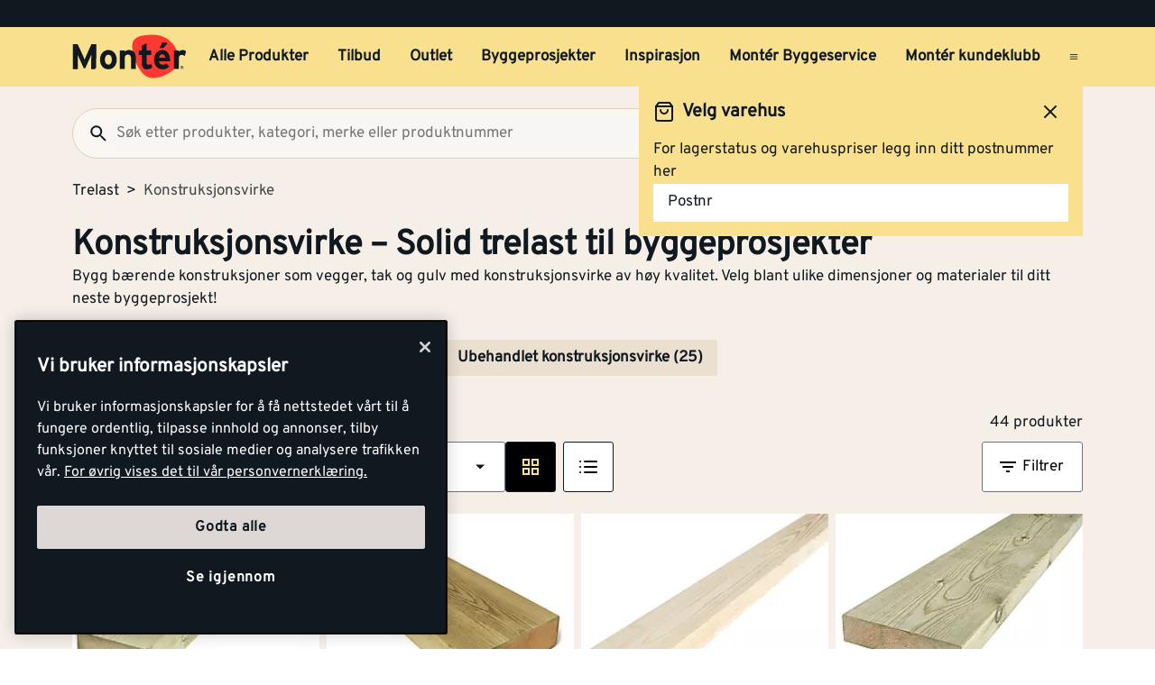

--- FILE ---
content_type: text/html; charset=utf-8
request_url: https://www.monter.no/trelast/konstruksjonsvirke
body_size: 45144
content:
<!DOCTYPE html>
<html lang="nb">

<head>
    <meta charset="utf-8" />
    <meta name="viewport" content="width=device-width, initial-scale=1.0">

    <link rel="preconnect" href="https://fonts.gstatic.com" crossorigin>
    <link rel="stylesheet" href="https://fonts.googleapis.com/css2?family=Open+Sans:wght@300;400;600;700&display=swap" media="print" onload="this.onload=null;this.removeAttribute('media');">

<script src="https://cdn.cookielaw.org/scripttemplates/otSDKStub.js" data-document-language="true" type="text/javascript" charset="UTF-8" data-domain-script="a85c5cd4-7f82-4d98-814e-c70b529f12a5" ></script>
<script type="text/javascript">
function OptanonWrapper() { }
</script>
        <script type="text/javascript">
            !function (a, b, c, d, e, f, g, h) {
                a.RaygunObject = e, a[e] = a[e] || function () {
                    (a[e].o = a[e].o || []).push(arguments)
                }, f = b.createElement(c), g = b.getElementsByTagName(c)[0],
                    f.async = 1, f.src = d, g.parentNode.insertBefore(f, g), h = a.onerror, a.onerror = function (b, c, d, f, g) {
                        h && h(b, c, d, f, g), g || (g = new Error(b)), a[e].q = a[e].q || [], a[e].q.push({
                            e: g
                        })
                    }
            }(window, document, "script", "//cdn.raygun.io/raygun4js/raygun.min.js", "rg4js");
        </script>
        <script type="text/javascript">
            rg4js('apiKey', 'kMOCrPYkhpcyyMM5n8MXXQ');
            rg4js('enableCrashReporting', true);
            rg4js('setVersion', '49.35.0');
            rg4js('options', {
                ignore3rdPartyErrors: true,
                ignoreAjaxError: true,
                ignoreAjaxAbort: true
            });
        </script>

    <link rel="icon" href="/favicons/monter/favicon_v2-192x192.png" type="/favicon.ico" sizes="192x192" />
    <link rel="icon" href="/favicons/monter/favicon_v2-512x512.png" type="/favicon.ico" sizes="512x512" />
    <link rel="icon" href="/favicons/monter/favicon_v2.svg" type="image/svg+xml">
    <link rel="apple-touch-icon" href="/favicons/monter/apple-touch-icon_v2.png" />
    <link rel="manifest" href="/manifest">

    <title>Konstruksjonsvirke | Monter.no</title><link rel="stylesheet" type="text/css" href="/assets/browser.bundle.eae4666f7d309b72ab6f.css" />
<meta name="description" content="Bygg bærende konstruksjoner som vegger, tak og gulv med konstruksjonsvirke av høy kvalitet. Du finner det hos Montér!" data-dynamic="1" />
<meta name="robots" content="index,follow" data-dynamic="1" />
<meta property="og:url" content="https://www.monter.no/trelast/konstruksjonsvirke" data-dynamic="1" />
<meta property="og:type" content="website" data-dynamic="1" />
<meta property="og:title" content="Konstruksjonsvirke" data-dynamic="1" />
<meta property="og:description" content="Bygg bærende konstruksjoner som vegger, tak og gulv med konstruksjonsvirke av høy kvalitet. Du finner det hos Montér!" data-dynamic="1" />
<meta property="og:site_name" content="Monter" data-dynamic="1" />
<meta property="og:locale" content="nb_NO" data-dynamic="1" />
<meta property="og:image" content="https://www.monter.no/globalassets/monter/hkbrrkks9vgcxjau4chmkehub.jpg?ref=0C02C60480" data-dynamic="1" />

                <script>
                if (!('Promise' in window && Promise.prototype.finally)) {
                    document.write('<' + 'script src="/assets/polyfills.bundle.f194855b2d9e16821ff2.js" onerror="window.rg4js&&window.rg4js(\'send\', new Error(\'Failed to load: /assets/polyfills.bundle.f194855b2d9e16821ff2.js\'))"></' + 'script>');
                }
                </script>
                <script>
                window.scopeReady = new Promise(function (res, rej) { window.resolveScopeReady = res; window.rejectScopeReady = rej; });
                </script>
            <link rel="canonical" href="https://www.monter.no/trelast/konstruksjonsvirke" id="link-canonical" />
<script src="/assets/browser.bundle.52d8ff53dd3550f84f1e.js" async></script>
<script src="/assets/vendor.chunk.a216578699d528a2faa3.js" async></script>
<link rel="stylesheet" type="text/css" href="/assets/browser.bundle.eae4666f7d309b72ab6f.css" />


    <style data-glitz>@keyframes a{from{}to{}}@keyframes b{0%{transform:translateX(-100%)}100%{transform:translateX(100%)}}.a{margin-left:0}.b{background-color:#F5EFE8}.c{flex-direction:column;-webkit-box-orient:vertical;-webkit-box-direction:normal}.d{display:-webkit-box;display:-moz-box;display:-ms-flexbox;display:-webkit-flex;display:flex}.g{pointer-events:none}.h{opacity:0}.k{transform:translate(0, -100%)}.l{left:16px}.m{top:0}.n{position:absolute}.t{cursor:pointer}.u{background-color:transparent;background-color:initial}.v{text-align:inherit}.w{text-decoration:none}.x{color:inherit}.y{-webkit-user-select:none;-moz-user-select:none;-ms-user-select:none;user-select:none}.z{padding-bottom:0}.a0{padding-top:0}.a1{padding-right:0}.a2{padding-left:0}.a3{border-bottom-width:0}.a4{border-top-width:0}.a5{border-right-width:0}.a6{border-left-width:0}.a7{font-weight:inherit}.a8{font-variant:inherit}.a9{font-style:inherit}.aa{font-size:inherit}.ab{font-family:inherit}.ac{position:relative}.ae{text-align:center}.af{border-bottom-color:#DB3B21}.ag{border-top-color:#DB3B21}.ah{border-right-color:#DB3B21}.ai{border-left-color:#DB3B21}.aj{background-color:#EE3831}.ak{color:white}.al{border-bottom-style:solid}.am{border-bottom-width:3px}.an{border-top-style:solid}.ao{border-top-width:3px}.ap{border-right-style:solid}.aq{border-right-width:3px}.ar{border-left-style:solid}.as{border-left-width:3px}.at{padding-bottom:16px}.au{padding-top:16px}.av{padding-right:16px}.aw{padding-left:16px}.ax{padding-right:8px}.ay{padding-left:8px}.az{background-color:#101820}.b0{max-width:100%}.b1{height:30px}.b2{color:#F8E08E}.b3{justify-content:flex-end;-webkit-box-pack:end}.b4{flex-direction:row;-webkit-box-orient:horizontal;-webkit-box-direction:normal}.b5{align-items:center;-webkit-box-align:center}.b6{width:1280px}.b7{margin-right:auto}.b8{margin-left:auto}.b9{text-overflow:ellipsis}.ba{overflow:hidden}.bb{white-space:nowrap}.bc{font-size:15px}.bd{flex-grow:0;-webkit-box-flex:0}.be{flex-shrink:1}.bf{width:100%}.bg{color:#101820}.bh{flex-shrink:0}.bi{flex-grow:1;-webkit-box-flex:1}.bj{margin-top:0}.bk{margin-bottom:24px}.bl{padding-bottom:8px}.bm{padding-top:8px}.bn{background-color:#F8E08E}.bp{max-width:calc(100vw - 160px)}.bz{text-decoration:inherit}.c0{width:auto}.c1{display:inline-block}.c2{height:50px}.c3{display:block}.c4{align-self:center;-ms-grid-row-align:center}.c5{height:40px}.c6{line-height:24px}.c7{padding-bottom:4px}.c8{padding-top:4px}.c9{font-weight:700}.ca{font-size:17px}.ck{margin-right:8px}.cl{margin-left:8px}.cm{transition-timing-function:ease-out}.cn{transition-duration:200ms}.co{transition-property:border-color;-webkit-transition-property:border-color;-moz-transition-property:border-color}.cq{background-color:transparent}.cv{min-width:42px}.cw{line-height:1.5}.cx{justify-content:center;-webkit-box-pack:center}.cy{display:-webkit-inline-box;display:-moz-inline-box;display:-ms-inline-flexbox;display:-webkit-inline-flex;display:inline-flex}.cz{transition-property:color, background-color, border-color, outline-color;-webkit-transition-property:color, background-color, border-color, outline-color;-moz-transition-property:color, background-color, border-color, outline-color}.d0{text-transform:inherit}.d4{border-bottom-color:#F8E08E}.d5{border-top-color:#F8E08E}.d6{border-right-color:#F8E08E}.d7{border-left-color:#F8E08E}.d8{outline-offset:-3px}.d9{outline-style:solid}.da{outline-width:3px}.db{outline-color:transparent}.dc{border-radius:3px}.de{font-size:1.5938em}.df{height:0.9em}.dg{width:0.9em}.dh{align-items:flex-start;-webkit-box-align:start}.di{margin-bottom:16px}.dj{flex-basis:auto}.dk{padding-right:inherit}.dl{height:100%}.dm{transition-property:border-radius, outline-color;-webkit-transition-property:border-radius, outline-color;-moz-transition-property:border-radius, outline-color}.dn{border-bottom-width:1px}.do{border-bottom-color:#E0CEB9}.dp{border-top-width:1px}.dq{border-top-color:#E0CEB9}.dr{border-right-width:1px}.ds{border-right-color:#E0CEB9}.dt{border-left-width:1px}.du{border-left-color:#E0CEB9}.dv{height:56px}.dw{background-color:#FAF7F3}.dx{border-radius:60px}.e1{height:42px}.e2{max-width:90%}.e3{background-color:#F7F6F5}.e4{cursor:-webkit-text;cursor:text}.ea{transition-property:color;-webkit-transition-property:color;-moz-transition-property:color}.eb{min-width:56px}.ec{padding-bottom:15px}.ed{padding-top:15px}.ee{border-radius:100vh}.eh{min-height:24px}.ei{min-width:24px}.em{min-width:unset}.en{background-color:black}.eo{margin-right:0}.et{border-bottom-color:#101820}.eu{border-top-color:#101820}.ev{border-right-color:#101820}.ew{border-left-color:#101820}.ex{outline-offset:-2px}.ez{height:20px}.f2{font-weight:500}.f3{margin-top:6px}.f4{transform:scale(0)}.f5{border-radius:100vw}.f6{font-size:12px}.f7{padding-bottom:1px}.f8{padding-top:1px}.f9{padding-right:3px}.fa{padding-left:3px}.fb{left:32px}.fc{min-width:18px}.fd{transition-property:transform;-webkit-transition-property:transform;-moz-transition-property:transform}.fe{min-height:100svh}.fi{flex-wrap:wrap;-webkit-box-lines:multiple}.fj{color:#757575}.fk{font-weight:normal}.fn{list-style:none}.g4{color:#40464D}.g5{margin-bottom:0}.g6{text-align:left}.g7{font-size:38px}.g8{overflow-wrap:break-word}.g9{margin-bottom:1rem}.gc{gap:8px}.gh{flex-wrap:nowrap;-webkit-box-lines:nowrap}.gi{overflow-x:auto}.gj{justify-content:flex-start;-webkit-box-pack:start}.gk{margin-bottom:8px}.gn{border-bottom-color:#FBECBB}.go{border-top-color:#FBECBB}.gp{border-right-color:#FBECBB}.gq{border-left-color:#FBECBB}.gr{margin-left:4px}.gt{border-bottom-color:#EBDFD0}.gu{border-top-color:#EBDFD0}.gv{border-right-color:#EBDFD0}.gw{border-left-color:#EBDFD0}.gx{background-color:#EBDFD0}.gz{justify-content:space-between;-webkit-box-pack:justify}.h0{row-gap:16px}.h1{width:240px}.h8{border-bottom-color:#707479}.h9{border-top-color:#707479}.ha{border-right-color:#707479}.hb{border-left-color:#707479}.hc{background-color:white}.hd{min-width:80px}.he{will-change:outline-color}.hf{transition-duration:300ms}.hg{transition-property:outline-color;-webkit-transition-property:outline-color;-moz-transition-property:outline-color}.hh{-webkit-box-orient:vertical}.hi{-webkit-line-clamp:1}.hj{max-width:85%}.hk{flex-basis:85%}.hl{font-size:27px}.hm{right:16px}.hn{display:none}.hp{width:calc(85% - 32px)}.hq{order:2}.hr{margin-top:8px}.hs{color:black}.ht{stroke:black}.hu{margin-left:0px}.hv{order:1}.hw{stroke:#F8E08E}.hx{order:3}.hy{width:-webkit-fit-content;width:-moz-fit-content;width:fit-content}.hz{align-items:end;-webkit-box-align:end}.i0{margin-bottom:0px}.i1{margin-top:0px}.i2{margin-right:0px}.i3{margin-right:4px}.i4{clip:rect(0 0 0 0)}.i5{-webkit-clip-path:inset(100%);clip-path:inset(100%)}.i6{margin-bottom:-1px}.i7{margin-top:-1px}.i8{margin-right:-1px}.i9{margin-left:-1px}.ia{height:1px}.ib{width:1px}.ic{margin-bottom:32px}.id{border-bottom-style:none}.ie{grid-column-gap:8px}.if{grid-row-gap:16px}.ig{grid-template-columns:repeat(4, minmax(0, 1fr));-ms-grid-columns:repeat(4, minmax(0, 1fr))}.ih{display:-ms-grid;display:grid}.ii{isolation:isolate}.ij{display:contents}.ik{object-fit:contain}.il{aspect-ratio:4/3}.im{margin-bottom:4px}.io{will-change:filter}.ip{transition-property:-webkit-filter,filter;-webkit-transition-property:-webkit-filter,filter;-moz-transition-property:filter}.iq{height:unset}.ir{padding-right:4px}.is{padding-left:4px}.it{padding-top:3px}.iu{box-shadow:0px 3px 7px 0px rgba(0, 0, 0, 0.23)}.iv{line-height:normal}.iw{bottom:-4px}.ix{left:0}.iy{min-height:20px}.iz{font-size:13px}.j0{line-height:1}.j1{gap:2px}.j2{font-weight:800}.j3{font-size:20px}.j4{margin-left:unset}.j5{transition-duration:100ms}.j6{transition-property:opacity;-webkit-transition-property:opacity;-moz-transition-property:opacity}.j7{max-width:100px}.j8{opacity:1}.j9{background-color:#E8EAEB}.ja{line-height:0.7em}.jb{vertical-align:bottom}.jc{width:95%}.jd{height:1em}.je{background-image:-webkit-linear-gradient(90deg, rgba(187,177,170,0) 0%, rgba(187,177,170,0.4) 50%, rgba(187,177,170,0) 100%);background-image:-moz-linear-gradient(90deg, rgba(187,177,170,0) 0%, rgba(187,177,170,0.4) 50%, rgba(187,177,170,0) 100%);background-image:linear-gradient(90deg, rgba(187,177,170,0) 0%, rgba(187,177,170,0.4) 50%, rgba(187,177,170,0) 100%)}.jf{content:""}.jg{animation-iteration-count:infinite}.jh{animation-timing-function:ease-in-out}.ji{animation-duration:1500ms}.jj{animation-name:b}.jk{font-weight:600}.jl{width:200px}.jm{max-width:200px}.jn{width:85%}.jo{max-height:56px}.jp{height:80px}.jq{top:8px}.jr{left:8px}.js{z-index:1}.jt{transition-timing-function:ease-in}.ju{overflow-anchor:none}.jv{order:4}.jw{padding-bottom:10px}.jx{padding-top:10px}.jy{padding-right:10px}.jz{padding-left:10px}.k0{height:2px}.k1{background-color:#f01e23}.k2{padding-right:32px}.k3{padding-left:32px}.k4{transform:scale(1)}.k5{transition-property:opacity, transform;-webkit-transition-property:opacity, transform;-moz-transition-property:opacity, transform}.k6{margin-bottom:5px}.k7{width:60%}.k8{padding-bottom:24px}.k9{padding-top:24px}.ki{margin-top:20px}.kk{border-radius:50%}.kl{margin-right:16px}.km{stroke-width:1.5}.kp{border-top-color:#40464D}.kq{color:#FAF7F3}.kr{width:768px}.ks{z-index:6}.kt{transform:translateX(-50%)}.ku{bottom:0}.kv{left:50%}.kw{position:fixed}.e:focus{pointer-events:none}.f:focus{opacity:0}.i:focus{z-index:5}.j:focus{transform:translate(0, 0)}.s:focus{outline-width:0}.bw:focus{text-decoration:inherit}.bx:focus{color:inherit}.dd:focus{color:#101820}.ey:focus{color:#F8E08E}.fx:focus{padding-bottom:8px}.fy:focus{padding-top:8px}.g0:focus{text-decoration:none}.o:focus-visible{outline-color:currentColor}.p:focus-visible{outline-style:solid}.q:focus-visible{outline-offset:0}.r:focus-visible{outline-width:0}.bq:focus-visible{outline-offset:-3px}.br:focus-visible{outline-width:3px}.bs:focus-visible{outline-color:#101820}.h6:focus-visible{outline-color:#707479}.bt:hover{text-decoration:none}.by:hover{color:inherit}.cp:hover{text-decoration:inherit}.dy:hover{outline-offset:-2px}.dz:hover{outline-width:2px}.e0:hover{outline-color:#E0CEB9}.fr:hover{color:#101820}.g1:hover{padding-bottom:8px}.g2:hover{padding-top:8px}.h7:hover{outline-color:#707479}.kh:hover{text-decoration:underline}.kj:hover{color:black}.bu:active{text-decoration:inherit}.bv:active{color:inherit}.fs:active{padding-bottom:8px}.ft:active{padding-top:8px}.fv:active{text-decoration:none}.fw:active{color:#101820}.cb:hover::after{border-bottom-color:#101820}.cc::after{border-bottom-color:transparent}.cd::after{border-bottom-style:solid}.ce::after{border-bottom-width:3px}.cf::after{width:100%}.cg::after{bottom:0}.ch::after{right:0}.ci::after{position:absolute}.cj::after{content:""}.e5:disabled{color:#101820}.e6:-webkit-autofill{animation-iteration-count:20}.e7:-webkit-autofill{animation-timing-function:ease-out}.e8:-webkit-autofill{animation-duration:50ms}.e9:-webkit-autofill{animation-name:a}.fl:empty:before{white-space:pre}.fm:empty:before{content:" "}.fo:after{white-space:pre}.fp:after{content:"  >  "}.fq:visited{color:#101820}.fu:active:hover{text-decoration:underline}.fz:focus:hover{text-decoration:underline}.g3:hover:hover{text-decoration:underline}.ka:last-child{flex-basis:0}.kb:last-child{flex-shrink:1.2}.kc:last-child{flex-grow:1.2;-webkit-box-flex:1.2}.kd:not(:last-child){flex-basis:0}.ke:not(:last-child){flex-shrink:1}.kf:not(:last-child){flex-grow:1;-webkit-box-flex:1}.kg:not(:last-child){margin-right:32px}</style><style data-glitz media="(min-width: 1050px) and (max-width: 1550px)">.bo{width:100%}</style><style data-glitz media="(hover: hover)">.cr:hover{color:#101820}.cs:hover{background-color:transparent}.ct:hover{outline-offset:-3px}.cu:hover{outline-color:#101820}.d1:hover{outline-style:solid}.d2:hover{outline-width:3px}.d3:hover{cursor:pointer}.ef:hover{outline-color:#AA9D95}.eg:hover{background-color:#F8E08E}.ep:hover{outline-offset:-2px}.eq:hover{outline-color:#F8E08E}.er:hover{background-color:#101820}.es:hover{color:#F8E08E}.gl:hover{outline-color:#707479}.gm:hover{background-color:#FBECBB}.gs:hover{background-color:#EBDFD0}</style><style data-glitz media="(min-width: 320px)">.ff{white-space:nowrap}.fg{overflow-x:auto}.fh{flex-wrap:nowrap;-webkit-box-lines:nowrap}</style><style data-glitz media="(min-width: 768px)">.h2{padding-bottom:16px}.h3{padding-top:16px}.h4{padding-right:16px}.h5{padding-left:16px}.ho{width:calc(100% - 32px)}.kn{padding-right:48px}.ko{padding-left:48px}</style><style data-glitz media="(min-width: 1024px)">.ej{flex-direction:row;-webkit-box-orient:horizontal;-webkit-box-direction:normal}.ek{padding-right:16px}.el{padding-left:16px}.f0{flex-shrink:0}.f1{flex-grow:1;-webkit-box-flex:1}.ga{margin-top:0}.gb{margin-bottom:16px}.gd{padding-bottom:0}.ge{overflow-x:unset}.gf{flex-wrap:wrap;-webkit-box-lines:multiple}.gg{margin-top:16px}.gy{font-size:17px}.in:hover{-webkit-filter:brightness(90%);filter:brightness(90%)}</style>
<!-- Google Tag Manager -->
<script>(function(w,d,s,l,i){w[l]=w[l]||[];w[l].push({'gtm.start':
new Date().getTime(),event:'gtm.js'});var f=d.getElementsByTagName(s)[0],
j=d.createElement(s),dl=l!='dataLayer'?'&l='+l:'';j.async=true;j.src=
'https://www.googletagmanager.com/gtm.js?id='+i+dl;f.parentNode.insertBefore(j,f);
})(window,document,'script','dataLayer','GTM-PVDV8HDH');</script>
<!-- End Google Tag Manager -->    <script type="text/javascript">
    //<![CDATA[
    window.lipscoreInit = function() {
        lipscore.init({
            apiKey: "4847d302241e5ddc119b93ac"
        });
    };
    (function() {
        var scr = document.createElement('script'); scr.async = 1;
        scr.src = "//static.lipscore.com/assets/no/lipscore-v1.js";
        document.getElementsByTagName('head')[0].appendChild(scr);
    })();
    //]]>
</script>  
    
    <!-- Hotjar Tracking Code for Monter -->
<script>
    (function(h,o,t,j,a,r){
        h.hj=h.hj||function(){(h.hj.q=h.hj.q||[]).push(arguments)};
        h._hjSettings={hjid:6518249,hjsv:6};
        a=o.getElementsByTagName('head')[0];
        r=o.createElement('script');r.async=1;
        r.src=t+h._hjSettings.hjid+j+h._hjSettings.hjsv;
        a.appendChild(r);
    })(window,document,'https://static.hotjar.com/c/hotjar-','.js?sv=');
</script>
</head>

<body>
<!-- Google Tag Manager (noscript) -->
<noscript><iframe src="https://www.googletagmanager.com/ns.html?id=GTM-PVDV8HDH"
height="0" width="0" style="display:none;visibility:hidden"></iframe></noscript>
<!-- End Google Tag Manager (noscript) -->

    <div id="container"><div class="a b c d"><button type="button" class="e f g h i j k l m n o p q r s t u v w x y z a0 a1 a2 a3 a4 a5 a6 a7 a8 a9 aa ab">Gå til innholdet</button><header opacity="0" class="ac"><div><noscript class="ae af ag ah ai aj ak al am an ao ap aq ar as at au av aw">Det virker ikke som din nettleser har aktivert JavaScript. Det er en forutsetning for å bruke denne nettsiden.</noscript><div class="ax ay az"><div class="b0 b1 b2 az b3 b4 b5 d b6 b7 b8"><div class="b7 b9 ba bb bc bd be"></div><div class="d"></div></div></div><div class="b bf bg"><div class="bh bi bj bk bl bm bf bn b4 b5 d"><div class="bn b5 b4 d bo ac b6 bp b7 b8"><a aria-label="Gå til startsiden" class="bq p br bs bt bu bv bw bx by bz x" data-scope-link="true" href="/"><svg class="c0 c1 c2 c3" width="137" height="54" viewBox="0 0 137 54" fill="none"><g id="monter logo u bg" clip-path="url(#clip0_10175_108041)"><path id="Vector" d="M71.752 15.761c-.197-2.271.087-4.56.833-6.713 1.088-2.959 4.939-5.978 9.533-7.057A58.578 58.578 0 0197.975.521c4.996.181 12.477 2.462 15.942 5.19 3.28 2.596 7.567 5.918 10.166 11.691 1.056 2.345 4.204 7.965 2.469 15.468-1.548 6.693-7.225 13.012-17.803 17.078-10.579 4.066-17.832 3.07-23.19-1.855-5.307-4.873-8.745-11.788-10.703-17.729a73.784 73.784 0 01-3.087-14.611" fill="#FF3831"></path><path id="Vector_2" d="M112.789 9.985a1.566 1.566 0 00-.97-.395h-3.759l-3.705 6.837h4.101a1.716 1.716 0 001.258-.576l3.135-3.493a1.666 1.666 0 00.454-1.196 1.683 1.683 0 00-.522-1.168" fill="#101820"></path><path id="Vector_3" d="M95.65 40.065c-1.327 1.105-4.727 1.976-6.536 1.976-3.575 0-5.89-2.79-5.89-6.673V24.89h-3.69v-5.479h3.699v-5.713l5.803-2.912v8.616h5.304v5.48h-5.313v8.913c0 2.108.761 2.662 2.148 2.662 1.051 0 1.818-.176 3.429-.883l1.045 4.49z" fill="#101820"></path><path id="Vector_4" d="M43.252 24.505c-2.774 0-4.077 2.532-4.077 5.954 0 3.424 1.306 5.91 4.077 5.91s4.12-2.824 4.12-5.91c0-3.376-1.349-5.954-4.126-5.954m0 17.484c-5.76 0-9.967-4.73-9.967-11.535 0-6.806 4.207-11.573 9.967-11.573 5.76 0 10.01 4.773 10.01 11.573 0 6.8-4.244 11.535-10.01 11.535z" fill="#101820"></path><path id="Vector_5" d="M70.345 41.527V29.528c0-3.97-1.344-5.15-3.733-5.15-2.39 0-3.785 1.18-3.785 5.026v12.112h-5.823V19.354h5.803v1.48c1.008-1.059 2.872-1.944 5.169-1.944 5.634 0 8.16 3.887 8.16 10.136V41.53l-5.791-.003z" fill="#101820"></path><path id="Vector_6" d="M134.607 26.151a4.994 4.994 0 00-3.363-1.442c-2.271 0-3.733.972-3.733 4.813v12h-5.812V19.353h5.804v1.48a6.086 6.086 0 014.537-1.944c1.895 0 3.325.761 4.083 1.563l-1.516 5.698z" fill="#101820"></path><path id="Vector_7" d="M107.46 23.988c-2.102 0-3.409 1.73-3.613 3.968h7.561c-.164-1.98-1.344-3.968-3.951-3.968m9.502 8.363H103.75c.209 3.037 2.441 4.179 4.543 4.179 1.596 0 2.943-.577 3.781-1.563l4.121 3.46c-1.766 2.281-4.959 3.59-7.902 3.59-6.349 0-10.39-4.521-10.39-11.534 0-6.8 4.247-11.573 9.841-11.573 5.887 0 9.289 5.237 9.289 11.573.006.62-.022 1.24-.083 1.857" fill="#101820"></path><path id="Vector_8" d="M28.75 29.121V12.007h-5.875L16.874 25.56a80.272 80.272 0 00-2.01 5 74.767 74.767 0 00-2.042-5L6.608 12.007H.865v29.915h5.832v-10.98c0-1.625-.086-5.428-.086-6.582.425 1.114 1.321 3.245 2.085 4.957l4.95 10.89a1.196 1.196 0 001.069.703 1.351 1.351 0 001.105-.706l4.956-10.898c.764-1.713 1.657-3.844 2.082-4.957 0 .822-.04 2.996-.066 4.764v.046c0 .69-.017 1.318-.017 1.77v10.982h3.073c1.57-.046 2.834-1.177 2.871-2.596V29.121h.032z" fill="#101820"></path><path id="Vector_9" d="M130.934 39.647v-.683h.448c.227 0 .474.049.474.32 0 .337-.25.354-.528.354l-.394.009zm0 .288h.376l.575.943h.364l-.614-.96a.569.569 0 00.406-.183.574.574 0 00.154-.42c0-.426-.253-.62-.764-.62h-.827v2.183h.33v-.943zm.399 1.745a1.88 1.88 0 001.039-.33 1.895 1.895 0 00-.703-3.418 1.875 1.875 0 00-1.927.804 1.9 1.9 0 00.861 2.808c.232.094.48.14.73.136zm-1.533-1.897a1.538 1.538 0 01.973-1.384 1.522 1.522 0 011.648.359 1.54 1.54 0 01-.245 2.346 1.526 1.526 0 01-2.376-1.321z" fill="#101820"></path></g><defs><clipPath id="clip0_10175_108041"><path fill="#fff" transform="translate(0 .24)" d="M0 0h137v53H0z"></path></clipPath></defs></svg></a><div class="c4 bf ba d"><nav aria-label="main menu" class="bf ay ba b5 d c5"><a tabindex="0" id="menuundefined" aria-expanded="true" role="button" class="t bb c6 c7 c8 ax ay c9 ca cb cc cd ce cf cg ch ci cj ac ck cl b5 d cm cn co bu bv bw bx cp by bz x o p q r" data-scope-link="true">Alle Produkter<!-- --> </a><a tabindex="0" id="menu-tilbud" aria-expanded="false" role="button" class="t bb c6 c7 c8 ax ay c9 ca cb cc cd ce cf cg ch ci cj ac ck cl b5 d cm cn co bu bv bw bx cp by bz x o p q r" data-scope-link="true">Tilbud<!-- --> </a><a tabindex="0" id="menu-tilbud/outlet" aria-expanded="false" class="t bb c6 c7 c8 ax ay c9 ca cb cc cd ce cf cg ch ci cj ac ck cl b5 d cm cn co bu bv bw bx cp by bz x o p q r" data-scope-link="true" href="/tilbud/outlet">Outlet<!-- --> </a><a tabindex="0" id="menu-byggeprosjekter" aria-expanded="false" class="t bb c6 c7 c8 ax ay c9 ca cb cc cd ce cf cg ch ci cj ac ck cl b5 d cm cn co bu bv bw bx cp by bz x o p q r" data-scope-link="true" href="/byggeprosjekter">Byggeprosjekter<!-- --> </a><a tabindex="0" id="menu-tips-og-inspirasjon" aria-expanded="false" class="t bb c6 c7 c8 ax ay c9 ca cb cc cd ce cf cg ch ci cj ac ck cl b5 d cm cn co bu bv bw bx cp by bz x o p q r" data-scope-link="true" href="/tips-og-inspirasjon">Inspirasjon<!-- --> </a><a tabindex="0" id="menu-tjenester/monter-byggeservice" aria-expanded="false" class="t bb c6 c7 c8 ax ay c9 ca cb cc cd ce cf cg ch ci cj ac ck cl b5 d cm cn co bu bv bw bx cp by bz x o p q r" data-scope-link="true" href="/tjenester/monter-byggeservice">Montér Byggeservice<!-- --> </a><a tabindex="0" id="menu-kundeklubb" aria-expanded="false" class="t bb c6 c7 c8 ax ay c9 ca cb cc cd ce cf cg ch ci cj ac ck cl b5 d cm cn co bu bv bw bx cp by bz x o p q r" data-scope-link="true" href="/kundeklubb">Montér kundeklubb<!-- --> </a><button aria-expanded="false" aria-label="Åpne menyen" type="button" class="c5 b8 t c4 bg cq cr cs ct cu cv ca bl bm av aw cw o p q r cx b5 cy cm cn cz d0 d1 d2 d3 al d4 a3 an d5 a4 ap d6 a5 ar d7 a6 d8 d9 da db dc dd s v w y a7 a8 a9 ab"><svg xmlns="http://www.w3.org/2000/svg" width="0.9em" height="0.9em" viewBox="0 0 24 24" fill="none" stroke="currentColor" stroke-width="2" stroke-linecap="round" stroke-linejoin="round" alt="" class="de df dg cy"><line x1="3" y1="12" x2="21" y2="12"></line><line x1="3" y1="6" x2="21" y2="6"></line><line x1="3" y1="18" x2="21" y2="18"></line></svg></button></nav></div></div></div><div class="bo dh c d ac b b6 bp b7 b8"><div class="di bf d bd be dj"><div class="bf"><div opacity="0.6" class="ac"><div><form action="/sok" class="dk z a0 a2 b0 bf ac"><div class="dl"><div class="cm cn dm al dn do an dp dq ap dr ds ar dt du dv dw b5 d dx bf dy dz e0 d9 d8 db da"><button aria-label="Søk" type="submit" class="a1 aw ca bl bm e1 cw o p q r s t u v w x y a3 a4 a5 a6 a7 a8 a9 ab"><svg width="0.9em" height="0.9em" alt="" class="c3 de df dg" viewBox="0 0 24 24" fill="none"><path d="M15.755 14.255h-.79l-.28-.27a6.471 6.471 0 001.57-4.23 6.5 6.5 0 10-6.5 6.5c1.61 0 3.09-.59 4.23-1.57l.27.28v.79l5 4.99 1.49-1.49-4.99-5zm-6 0c-2.49 0-4.5-2.01-4.5-4.5s2.01-4.5 4.5-4.5 4.5 2.01 4.5 4.5-2.01 4.5-4.5 4.5z" fill="#101820"></path></svg></button><input type="search" data-test-id="quick-search-input" name="q" autoComplete="off" value="" placeholder="Søk etter produkter, kategori, merke eller produktnummer" class="dx e2 ay e3 ca bl bm av e1 cw e4 s e5 x a3 a4 a5 a6 bf o p q r e6 e7 e8 e9 cm cn ea"/></div></div></form></div></div></div><div class="d cl"><button aria-label="Velg varehus" type="button" class="ac av aw c9 bc ck bb eb ec ed dv cw o p q r cx b5 cy cm cn cz d0 ee ct d1 d2 ef eg d3 cr al d4 a3 an d5 a4 ap d6 a5 ar d7 a6 d8 d9 da db bg bn dd s t v w y a8 a9 ab"><svg width="0.9em" height="0.9em" alt="" class="ck eh ei de df dg cy" viewBox="0 0 81 80" fill="none"><path d="M67.167 26.667h-10V13.333H10.5c-3.667 0-6.667 3-6.667 6.667v36.667H10.5c0 5.533 4.467 10 10 10s10-4.467 10-10h20c0 5.533 4.467 10 10 10s10-4.467 10-10h6.667V40l-10-13.333zm-1.667 5L72.033 40H57.167v-8.333H65.5zM20.5 60a3.343 3.343 0 01-3.333-3.333c0-1.834 1.5-3.334 3.333-3.334 1.833 0 3.333 1.5 3.333 3.334 0 1.833-1.5 3.333-3.333 3.333zm7.4-10c-1.833-2.033-4.433-3.333-7.4-3.333-2.967 0-5.567 1.3-7.4 3.333h-2.6V20h40v30H27.9zm32.6 10a3.343 3.343 0 01-3.333-3.333c0-1.834 1.5-3.334 3.333-3.334 1.833 0 3.333 1.5 3.333 3.334 0 1.833-1.5 3.333-3.333 3.333z" fill="#101820"></path></svg>Velg lagersted</button><button aria-expanded="false" aria-label="Logg inn" data-test-id="open-login-button" type="button" class="av aw c9 bc ck bb eb ec ed dv cw o p q r cx b5 cy cm cn cz d0 ee ct d1 d2 ef eg d3 cr al d4 a3 an d5 a4 ap d6 a5 ar d7 a6 d8 d9 da db bg bn dd s t v w y a8 a9 ab"><svg width="0.9em" height="0.9em" alt="" class="ck eh ei de df dg cy" viewBox="0 0 24 24" fill="none"><g id="person"><path id="Vector" d="M12 6c1.1 0 2 .9 2 2s-.9 2-2 2-2-.9-2-2 .9-2 2-2zm0 10c2.7 0 5.8 1.29 6 2H6c.23-.72 3.31-2 6-2zm0-12C9.79 4 8 5.79 8 8s1.79 4 4 4 4-1.79 4-4-1.79-4-4-4zm0 10c-2.67 0-8 1.34-8 4v2h16v-2c0-2.66-5.33-4-8-4z" fill="#101820"></path></g></svg>Logg inn</button><button title="Tøm handlevogn" aria-expanded="false" aria-label="Handlevogn" data-test-id="minicart-button" type="button" class="ej ek el a at au c0 em dv en eo a1 a2 b4 ac ca cw o p q r cx b5 cy cm cn cz d0 ee ep d1 d2 eq er d3 es al et a3 an eu a4 ap ev a5 ar ew a6 ex d9 da db b2 ey s t v w y a7 a8 a9 ab"><svg width="0.9em" height="0.9em" alt="" class="ck ez f0 f1 de dg cy" viewBox="0 0 22 20" fill="none"><path d="M21 7.49h-4.79L11.83.93A.993.993 0 0011 .51c-.32 0-.64.14-.83.43L5.79 7.49H1c-.55 0-1 .45-1 1 0 .09.01.18.04.27l2.54 9.27c.23.84 1 1.46 1.92 1.46h13c.92 0 1.69-.62 1.93-1.46l2.54-9.27.03-.27c0-.55-.45-1-1-1zm-10-4.2l2.8 4.2H8.2l2.8-4.2zm6.5 14.2l-12.99.01-2.2-8.01H19.7l-2.2 8zm-6.5-6c-1.1 0-2 .9-2 2s.9 2 2 2 2-.9 2-2-.9-2-2-2z" fill="currentColor"></path></svg><div class="bi f2 bc f3">Handlevogn</div><div class="f4 f5 ae c9 f6 f7 f8 f9 fa fb fc n cm cn fd b2 az">0</div></button></div></div></div></div></div></header><div class=""></div><div class="fe bi d"><main class="b bf b0 b7 b8 c3"><div class="b b6 bp b7 b8 c3"><ul class="ff fg fh fi e1 di fj fk ca fl fm d fn z a0 a1 a2 bj eo a"><li class="fo fp fq fr bg bl bm c1"><a class="fs ft fu fv fw fx fy fz g0 dd bl bm g1 g2 g3 bt fr w bg o p q r" data-scope-link="true" href="/trelast">Trelast</a></li><li class="g4 bl bm c1"><span>Konstruksjonsvirke</span></li></ul></div><div class="b b6 bp b7 b8 c3"><div></div><div><section><section class="g5 bj g6 b bf b0 b7 b8 c3"><h1 class="g5 bj bg g7 g8 c9">Konstruksjonsvirke – Solid trelast til byggeprosjekter</h1><p class="g9 ga bj ca bg">Bygg bærende konstruksjoner som vegger, tak og gulv med konstruksjonsvirke av høy kvalitet. Velg blant ulike dimensjoner og materialer til ditt  neste byggeprosjekt!<!-- --> </p></section><div class="gb g5 b5 gc b4 d"><div class="gd ge gf gb gg gh bl gi gj gc b4 d"><a class="c5 bn gk c7 c8 av aw ca c9 bh ac eb cw o p q r cx b5 cy cm cn cz d0 ct d1 d2 gl gm d3 cr al gn a3 an go a4 ap gp a5 ar gq a6 d8 d9 da db dc bg dd bt bu bv bw by bz" data-scope-link="true" href="/trelast"><svg width="0.9em" height="0.9em" alt="" class="de df dg cy" viewBox="0 0 24 24" fill="none"><path d="M20 11H7.83l5.59-5.59L12 4l-8 8 8 8 1.41-1.41L7.83 13H20v-2z" fill="currentColor"></path></svg><span class="gr">Tilbake</span></a><a aria-label="Impregnert konstruksjonsvirke (19)" class="c5 c7 c8 av aw ca c9 bh ac eb cw o p q r cx b5 cy cm cn cz d0 ct d1 d2 cu gs d3 cr al gt a3 an gu a4 ap gv a5 ar gw a6 d8 d9 da db dc bg gx dd bt bu bv bw by bz" data-scope-link="true" href="/trelast/konstruksjonsvirke/impregnert-konstruksjonsvirke">Impregnert konstruksjonsvirke (19)</a><a aria-label="Ubehandlet konstruksjonsvirke (25)" class="c5 c7 c8 av aw ca c9 bh ac eb cw o p q r cx b5 cy cm cn cz d0 ct d1 d2 cu gs d3 cr al gt a3 an gu a4 ap gv a5 ar gw a6 d8 d9 da db dc bg gx dd bt bu bv bw by bz" data-scope-link="true" href="/trelast/konstruksjonsvirke/ubehandlet-konstruksjonsvirke">Ubehandlet konstruksjonsvirke (25)</a></div></div><div class="gy bc gz bf b4 d"><span class="bg">Velg filtersortering</span><div class="b8 c4 g5 bg">44 produkter</div></div><div class="di gz h0 c d b bf b0 b7 b8"><div class="gc b5 d"><div class="gc d"><div class="h1 ac"><div role="button" aria-label="Rullegardinvelger " data-test-id="productlist-sorting-dropdown" tabindex="0" id="productlist-sorting-dropdown" class="h2 h3 h4 h5 h6 h7 d9 db d8 da h8 al dn h9 an dp ha ap dr hb ar dt t hc bl bm ax ay dc dv bf d hd b5 he cm hf hg hh hi b9 ba"><span class="b9 ba bb hj hk">Populær</span><svg width="0.9em" height="0.9em" alt="" class="hl g hm n cm cn fd df dg cy" viewBox="0 0 40 40" fill="none"><path d="M11.667 15.834L20 24.167l8.334-8.333H11.667z" fill="#101820"></path></svg></div></div><div class="h1 ac"><div role="button" aria-label="Rullegardinvelger " tabindex="0" class="h2 h3 h4 h5 h6 h7 d9 db d8 da h8 al dn h9 an dp ha ap dr hb ar dt t hc bl bm ax ay dc dv bf d hd b5 he cm hf hg hh hi b9 ba"><input type="text" spellcheck="false" value="" class="hn ho n a3 a4 a5 a6 db hp"/><span class="b9 ba bb hj hk">Se lagerstatus</span><svg width="0.9em" height="0.9em" alt="" class="hl g hm n cm cn fd df dg cy" viewBox="0 0 40 40" fill="none"><path d="M11.667 15.834L20 24.167l8.334-8.333H11.667z" fill="#101820"></path></svg></div></div></div><div class="d"><button aria-label="Listevisning" type="button" class="hq dn al et dp an eu dr ap ev dt ar ew hc ck gk hr bl bm ax ay hs t ht eb ca dv cw o p q r cx b5 cy cm cn cz d0 ct d1 d2 gl cs d3 cr hu d8 d9 da db dc dd s v w y a7 a8 a9 ab"><svg xmlns="http://www.w3.org/2000/svg" width="0.9em" height="0.9em" viewBox="0 0 24 24" fill="none" stroke="currentColor" stroke-width="2" stroke-linecap="round" stroke-linejoin="round" alt="" class="de df dg cy"><line x1="8" y1="6" x2="21" y2="6"></line><line x1="8" y1="12" x2="21" y2="12"></line><line x1="8" y1="18" x2="21" y2="18"></line><line x1="3" y1="6" x2="3.01" y2="6"></line><line x1="3" y1="12" x2="3.01" y2="12"></line><line x1="3" y1="18" x2="3.01" y2="18"></line></svg></button><button aria-label="Rute visning" type="button" class="hv b2 en hw dn al et dp an eu dr ap ev dt ar ew ck gk hr bl bm ax ay t eb ca dv cw o p q r cx b5 cy cm cn cz d0 hu d8 d9 da db dc dd s v w y a7 a8 a9 ab"><svg width="0.9em" height="0.9em" alt="" stroke-width="0" class="de df dg cy" viewBox="0 0 24 24" fill="none"><path d="M3 3v8h8V3H3zm6 6H5V5h4v4zm-6 4v8h8v-8H3zm6 6H5v-4h4v4zm4-16v8h8V3h-8zm6 6h-4V5h4v4zm-6 4v8h8v-8h-8zm6 6h-4v-4h4v4z" fill="currentColor"></path></svg></button></div><div class="b8 ac c d"><button type="button" class="c4 hx av aw hc hy hz dv ca hs eb ec ed cw o p q r cx cy cm cn cz d0 ct d1 d2 gl cs d3 cr i0 i1 i2 hu al h8 dn an h9 dp ap ha dr ar hb dt d8 d9 da db dc dd s t v w y a7 a8 a9 ab"><svg width="0.9em" height="0.9em" alt="" class="de df dg cy" viewBox="0 0 24 24" fill="currentColor"><g id="filter_list"><path id="Vector" d="M10 18h4v-2h-4v2zM3 6v2h18V6H3zm3 7h12v-2H6v2z" fill="currentColor"></path></g></svg><span class="i3 gr">Filtrer</span></button></div></div></div><label for="productlist-sorting-dropdown" class="ba i4 i5 a3 a4 a5 a6 z a0 a1 a2 i6 i7 i8 i9 ia ib n">Velg filtersortering</label><div class="c d ic b bf b0 b7 b8"><div class="dn id et ic hx b bf b0 b7 b8 c3"><div class="ie if ig ih"><div data-test-id="product-card" class="di dl c d ac bg hc"><div class="bi c d"><div class="ii ac"><a tabindex="-1" data-test-id="product-link" class="c3 ac bu bv bw bx cp by bz x o p q r" data-scope-link="true" href="/trelast/konstruksjonsvirke/impregnert-konstruksjonsvirke/konstruksjonsvirke-c24-impregnert-furu-48x98-mm"><picture class="ij"><source srcSet="https://media.monter.no/9056b428-dfaf-419e-92db-cd75e7ff9831/b63243b7-de59-462a-ad75-c2c80d638f75/jQk7LBn53WIVgv1vZFbh53J5E/pllqmDj74urVBtWtoYx6e1xiJ.jpg?f=webp&amp;w=200 300w, https://media.monter.no/9056b428-dfaf-419e-92db-cd75e7ff9831/b63243b7-de59-462a-ad75-c2c80d638f75/jQk7LBn53WIVgv1vZFbh53J5E/pllqmDj74urVBtWtoYx6e1xiJ.jpg?f=webp&amp;w=488 732w, https://media.monter.no/9056b428-dfaf-419e-92db-cd75e7ff9831/b63243b7-de59-462a-ad75-c2c80d638f75/jQk7LBn53WIVgv1vZFbh53J5E/pllqmDj74urVBtWtoYx6e1xiJ.jpg?f=webp&amp;w=832 1248w, https://media.monter.no/9056b428-dfaf-419e-92db-cd75e7ff9831/b63243b7-de59-462a-ad75-c2c80d638f75/jQk7LBn53WIVgv1vZFbh53J5E/pllqmDj74urVBtWtoYx6e1xiJ.jpg?f=webp&amp;w=1264 1896w, https://media.monter.no/9056b428-dfaf-419e-92db-cd75e7ff9831/b63243b7-de59-462a-ad75-c2c80d638f75/jQk7LBn53WIVgv1vZFbh53J5E/pllqmDj74urVBtWtoYx6e1xiJ.jpg?f=webp&amp;w=1696 2544w, https://media.monter.no/9056b428-dfaf-419e-92db-cd75e7ff9831/b63243b7-de59-462a-ad75-c2c80d638f75/jQk7LBn53WIVgv1vZFbh53J5E/pllqmDj74urVBtWtoYx6e1xiJ.jpg?f=webp&amp;w=2560 3840w" sizes="(max-width: 1280px) calc((100vw - 24px) * 0.2 - 12.8px),
    243px" media="(min-device-pixel-ratio: 3), (-webkit-min-device-pixel-ratio: 3), (min-resolution: 288dpi)"/><source srcSet="https://media.monter.no/9056b428-dfaf-419e-92db-cd75e7ff9831/b63243b7-de59-462a-ad75-c2c80d638f75/jQk7LBn53WIVgv1vZFbh53J5E/pllqmDj74urVBtWtoYx6e1xiJ.jpg?f=webp&amp;w=200 200w, https://media.monter.no/9056b428-dfaf-419e-92db-cd75e7ff9831/b63243b7-de59-462a-ad75-c2c80d638f75/jQk7LBn53WIVgv1vZFbh53J5E/pllqmDj74urVBtWtoYx6e1xiJ.jpg?f=webp&amp;w=488 488w, https://media.monter.no/9056b428-dfaf-419e-92db-cd75e7ff9831/b63243b7-de59-462a-ad75-c2c80d638f75/jQk7LBn53WIVgv1vZFbh53J5E/pllqmDj74urVBtWtoYx6e1xiJ.jpg?f=webp&amp;w=832 832w, https://media.monter.no/9056b428-dfaf-419e-92db-cd75e7ff9831/b63243b7-de59-462a-ad75-c2c80d638f75/jQk7LBn53WIVgv1vZFbh53J5E/pllqmDj74urVBtWtoYx6e1xiJ.jpg?f=webp&amp;w=1264 1264w, https://media.monter.no/9056b428-dfaf-419e-92db-cd75e7ff9831/b63243b7-de59-462a-ad75-c2c80d638f75/jQk7LBn53WIVgv1vZFbh53J5E/pllqmDj74urVBtWtoYx6e1xiJ.jpg?f=webp&amp;w=1696 1696w, https://media.monter.no/9056b428-dfaf-419e-92db-cd75e7ff9831/b63243b7-de59-462a-ad75-c2c80d638f75/jQk7LBn53WIVgv1vZFbh53J5E/pllqmDj74urVBtWtoYx6e1xiJ.jpg?f=webp&amp;w=2560 2560w" sizes="(max-width: 1280px) calc((100vw - 24px) * 0.2 - 12.8px),
    243px" media="(min-device-pixel-ratio: 2), (-webkit-min-device-pixel-ratio: 2), (min-resolution: 192dpi)"/><source srcSet="https://media.monter.no/9056b428-dfaf-419e-92db-cd75e7ff9831/b63243b7-de59-462a-ad75-c2c80d638f75/jQk7LBn53WIVgv1vZFbh53J5E/pllqmDj74urVBtWtoYx6e1xiJ.jpg?f=webp&amp;w=100 100w, https://media.monter.no/9056b428-dfaf-419e-92db-cd75e7ff9831/b63243b7-de59-462a-ad75-c2c80d638f75/jQk7LBn53WIVgv1vZFbh53J5E/pllqmDj74urVBtWtoYx6e1xiJ.jpg?f=webp&amp;w=244 244w, https://media.monter.no/9056b428-dfaf-419e-92db-cd75e7ff9831/b63243b7-de59-462a-ad75-c2c80d638f75/jQk7LBn53WIVgv1vZFbh53J5E/pllqmDj74urVBtWtoYx6e1xiJ.jpg?f=webp&amp;w=416 416w, https://media.monter.no/9056b428-dfaf-419e-92db-cd75e7ff9831/b63243b7-de59-462a-ad75-c2c80d638f75/jQk7LBn53WIVgv1vZFbh53J5E/pllqmDj74urVBtWtoYx6e1xiJ.jpg?f=webp&amp;w=632 632w, https://media.monter.no/9056b428-dfaf-419e-92db-cd75e7ff9831/b63243b7-de59-462a-ad75-c2c80d638f75/jQk7LBn53WIVgv1vZFbh53J5E/pllqmDj74urVBtWtoYx6e1xiJ.jpg?f=webp&amp;w=848 848w, https://media.monter.no/9056b428-dfaf-419e-92db-cd75e7ff9831/b63243b7-de59-462a-ad75-c2c80d638f75/jQk7LBn53WIVgv1vZFbh53J5E/pllqmDj74urVBtWtoYx6e1xiJ.jpg?f=webp&amp;w=1280 1280w, https://media.monter.no/9056b428-dfaf-419e-92db-cd75e7ff9831/b63243b7-de59-462a-ad75-c2c80d638f75/jQk7LBn53WIVgv1vZFbh53J5E/pllqmDj74urVBtWtoYx6e1xiJ.jpg?f=webp&amp;w=1920 1920w" sizes="(max-width: 1280px) calc((100vw - 24px) * 0.2 - 12.8px),
    243px"/><img loading="lazy" src="https://media.monter.no/9056b428-dfaf-419e-92db-cd75e7ff9831/b63243b7-de59-462a-ad75-c2c80d638f75/jQk7LBn53WIVgv1vZFbh53J5E/pllqmDj74urVBtWtoYx6e1xiJ.jpg?f=webp&amp;w=1280" title="Konstruksjonsvirke C24 impregnert furu 48x98 mm" alt="Konstruksjonsvirke C24 impregnert furu 48x98 mm" itemProp="image" class="ik hc il im in io cm cn ip h bf iq b0"/></picture><div class="ir is f7 it iu hc bg iv l iw f6 n hr fk fi b4 d">+ 4 VARIANTER</div></a></div><div class="at au av aw bg dl gz c d ac"><a class="ix m dl bf n o p q r" data-scope-link="true" href="/trelast/konstruksjonsvirke/impregnert-konstruksjonsvirke/konstruksjonsvirke-c24-impregnert-furu-48x98-mm"></a><div><div><div class="iy iz gk b5 gz d"><span class="ck">Standard</span><span class="lipscore-rating-small j0 b5 f6 j1 d" data-ls-product-name="Konstruksjonsvirke C24 impregnert furu 48x98 mm" data-ls-brand="Standard" data-ls-product-id="6362a1e952faff000151c162" data-ls-product-url="/trelast/konstruksjonsvirke/impregnert-konstruksjonsvirke/konstruksjonsvirke-c24-impregnert-furu-48x98-mm" data-ls-category="Impregnert konstruksjonsvirke" data-ls-gtin="42807183"></span></div><a data-test-id="product-link" class="j2 j3 di bj bu bv bw bx cp by bz x o p q r" data-scope-link="true" href="/trelast/konstruksjonsvirke/impregnert-konstruksjonsvirke/konstruksjonsvirke-c24-impregnert-furu-48x98-mm">Konstruksjonsvirke C24 impregnert furu 48x98 mm</a></div></div><div><div><div class="ca j4 gk bj bg v bf cm j5 j6 j7 j8"><p class="ba ac j9 ja c1 jb v jc g5 bj eo a jd"><span class="bf dl je n jf jg jh ji jj"></span></p></div></div><div class="jk"><span class="fk bc g5 bj eo a z a0 a1 a2"><div class="c d jl"><div class="v bf cm j5 j6 jm j8"><p class="ba ac j9 ja c1 jb v jc g5 bj eo a jd"><span class="bf dl je n jf jg jh ji jj"></span></p><p class="ba ac j9 ja c1 jb v jn g5 bj eo a jd"><span class="bf dl je n jf jg jh ji jj"></span></p></div></div></span></div></div></div></div></div><div data-test-id="product-card" class="di dl c d ac bg hc"><div class="bi c d"><div class="ii ac"><a tabindex="-1" data-test-id="product-link" class="c3 ac bu bv bw bx cp by bz x o p q r" data-scope-link="true" href="/trelast/konstruksjonsvirke/impregnert-konstruksjonsvirke/konstruksjonsvirke-c24-furu-impregnert-48x148-mm"><picture class="ij"><source srcSet="https://media.monter.no/9056b428-dfaf-419e-92db-cd75e7ff9831/d12397e2-0a09-4cd3-be25-5b7d96750d55/cWh32Zrv39CIaxwbSH0TDbRd1/zfUN1aVV2cjDDHt9BFUp26qIj.jpg?f=webp&amp;w=200 300w, https://media.monter.no/9056b428-dfaf-419e-92db-cd75e7ff9831/d12397e2-0a09-4cd3-be25-5b7d96750d55/cWh32Zrv39CIaxwbSH0TDbRd1/zfUN1aVV2cjDDHt9BFUp26qIj.jpg?f=webp&amp;w=488 732w, https://media.monter.no/9056b428-dfaf-419e-92db-cd75e7ff9831/d12397e2-0a09-4cd3-be25-5b7d96750d55/cWh32Zrv39CIaxwbSH0TDbRd1/zfUN1aVV2cjDDHt9BFUp26qIj.jpg?f=webp&amp;w=832 1248w, https://media.monter.no/9056b428-dfaf-419e-92db-cd75e7ff9831/d12397e2-0a09-4cd3-be25-5b7d96750d55/cWh32Zrv39CIaxwbSH0TDbRd1/zfUN1aVV2cjDDHt9BFUp26qIj.jpg?f=webp&amp;w=1264 1896w, https://media.monter.no/9056b428-dfaf-419e-92db-cd75e7ff9831/d12397e2-0a09-4cd3-be25-5b7d96750d55/cWh32Zrv39CIaxwbSH0TDbRd1/zfUN1aVV2cjDDHt9BFUp26qIj.jpg?f=webp&amp;w=1696 2544w, https://media.monter.no/9056b428-dfaf-419e-92db-cd75e7ff9831/d12397e2-0a09-4cd3-be25-5b7d96750d55/cWh32Zrv39CIaxwbSH0TDbRd1/zfUN1aVV2cjDDHt9BFUp26qIj.jpg?f=webp&amp;w=2560 3840w" sizes="(max-width: 1280px) calc((100vw - 24px) * 0.2 - 12.8px),
    243px" media="(min-device-pixel-ratio: 3), (-webkit-min-device-pixel-ratio: 3), (min-resolution: 288dpi)"/><source srcSet="https://media.monter.no/9056b428-dfaf-419e-92db-cd75e7ff9831/d12397e2-0a09-4cd3-be25-5b7d96750d55/cWh32Zrv39CIaxwbSH0TDbRd1/zfUN1aVV2cjDDHt9BFUp26qIj.jpg?f=webp&amp;w=200 200w, https://media.monter.no/9056b428-dfaf-419e-92db-cd75e7ff9831/d12397e2-0a09-4cd3-be25-5b7d96750d55/cWh32Zrv39CIaxwbSH0TDbRd1/zfUN1aVV2cjDDHt9BFUp26qIj.jpg?f=webp&amp;w=488 488w, https://media.monter.no/9056b428-dfaf-419e-92db-cd75e7ff9831/d12397e2-0a09-4cd3-be25-5b7d96750d55/cWh32Zrv39CIaxwbSH0TDbRd1/zfUN1aVV2cjDDHt9BFUp26qIj.jpg?f=webp&amp;w=832 832w, https://media.monter.no/9056b428-dfaf-419e-92db-cd75e7ff9831/d12397e2-0a09-4cd3-be25-5b7d96750d55/cWh32Zrv39CIaxwbSH0TDbRd1/zfUN1aVV2cjDDHt9BFUp26qIj.jpg?f=webp&amp;w=1264 1264w, https://media.monter.no/9056b428-dfaf-419e-92db-cd75e7ff9831/d12397e2-0a09-4cd3-be25-5b7d96750d55/cWh32Zrv39CIaxwbSH0TDbRd1/zfUN1aVV2cjDDHt9BFUp26qIj.jpg?f=webp&amp;w=1696 1696w, https://media.monter.no/9056b428-dfaf-419e-92db-cd75e7ff9831/d12397e2-0a09-4cd3-be25-5b7d96750d55/cWh32Zrv39CIaxwbSH0TDbRd1/zfUN1aVV2cjDDHt9BFUp26qIj.jpg?f=webp&amp;w=2560 2560w" sizes="(max-width: 1280px) calc((100vw - 24px) * 0.2 - 12.8px),
    243px" media="(min-device-pixel-ratio: 2), (-webkit-min-device-pixel-ratio: 2), (min-resolution: 192dpi)"/><source srcSet="https://media.monter.no/9056b428-dfaf-419e-92db-cd75e7ff9831/d12397e2-0a09-4cd3-be25-5b7d96750d55/cWh32Zrv39CIaxwbSH0TDbRd1/zfUN1aVV2cjDDHt9BFUp26qIj.jpg?f=webp&amp;w=100 100w, https://media.monter.no/9056b428-dfaf-419e-92db-cd75e7ff9831/d12397e2-0a09-4cd3-be25-5b7d96750d55/cWh32Zrv39CIaxwbSH0TDbRd1/zfUN1aVV2cjDDHt9BFUp26qIj.jpg?f=webp&amp;w=244 244w, https://media.monter.no/9056b428-dfaf-419e-92db-cd75e7ff9831/d12397e2-0a09-4cd3-be25-5b7d96750d55/cWh32Zrv39CIaxwbSH0TDbRd1/zfUN1aVV2cjDDHt9BFUp26qIj.jpg?f=webp&amp;w=416 416w, https://media.monter.no/9056b428-dfaf-419e-92db-cd75e7ff9831/d12397e2-0a09-4cd3-be25-5b7d96750d55/cWh32Zrv39CIaxwbSH0TDbRd1/zfUN1aVV2cjDDHt9BFUp26qIj.jpg?f=webp&amp;w=632 632w, https://media.monter.no/9056b428-dfaf-419e-92db-cd75e7ff9831/d12397e2-0a09-4cd3-be25-5b7d96750d55/cWh32Zrv39CIaxwbSH0TDbRd1/zfUN1aVV2cjDDHt9BFUp26qIj.jpg?f=webp&amp;w=848 848w, https://media.monter.no/9056b428-dfaf-419e-92db-cd75e7ff9831/d12397e2-0a09-4cd3-be25-5b7d96750d55/cWh32Zrv39CIaxwbSH0TDbRd1/zfUN1aVV2cjDDHt9BFUp26qIj.jpg?f=webp&amp;w=1280 1280w, https://media.monter.no/9056b428-dfaf-419e-92db-cd75e7ff9831/d12397e2-0a09-4cd3-be25-5b7d96750d55/cWh32Zrv39CIaxwbSH0TDbRd1/zfUN1aVV2cjDDHt9BFUp26qIj.jpg?f=webp&amp;w=1920 1920w" sizes="(max-width: 1280px) calc((100vw - 24px) * 0.2 - 12.8px),
    243px"/><img loading="lazy" src="https://media.monter.no/9056b428-dfaf-419e-92db-cd75e7ff9831/d12397e2-0a09-4cd3-be25-5b7d96750d55/cWh32Zrv39CIaxwbSH0TDbRd1/zfUN1aVV2cjDDHt9BFUp26qIj.jpg?f=webp&amp;w=1280" title="Konstruksjonsvirke C24 furu impregnert 48x148 mm" alt="Konstruksjonsvirke C24 furu impregnert 48x148 mm" itemProp="image" class="ik hc il im in io cm cn ip h bf iq b0"/></picture><div class="ir is f7 it iu hc bg iv l iw f6 n hr fk fi b4 d">+ 4 VARIANTER</div></a></div><div class="at au av aw bg dl gz c d ac"><a class="ix m dl bf n o p q r" data-scope-link="true" href="/trelast/konstruksjonsvirke/impregnert-konstruksjonsvirke/konstruksjonsvirke-c24-furu-impregnert-48x148-mm"></a><div><div><div class="iy iz gk b5 gz d"><span class="ck">Standard</span><span class="lipscore-rating-small j0 b5 f6 j1 d" data-ls-product-name="Konstruksjonsvirke C24 furu impregnert 48x148 mm" data-ls-brand="Standard" data-ls-product-id="6362a2c4e21b840001274dc0" data-ls-product-url="/trelast/konstruksjonsvirke/impregnert-konstruksjonsvirke/konstruksjonsvirke-c24-furu-impregnert-48x148-mm" data-ls-category="Impregnert konstruksjonsvirke" data-ls-gtin="42807134"></span></div><a data-test-id="product-link" class="j2 j3 di bj bu bv bw bx cp by bz x o p q r" data-scope-link="true" href="/trelast/konstruksjonsvirke/impregnert-konstruksjonsvirke/konstruksjonsvirke-c24-furu-impregnert-48x148-mm">Konstruksjonsvirke C24 furu impregnert 48x148 mm</a></div></div><div><div><div class="ca j4 gk bj bg v bf cm j5 j6 j7 j8"><p class="ba ac j9 ja c1 jb v jc g5 bj eo a jd"><span class="bf dl je n jf jg jh ji jj"></span></p></div></div><div class="jk"><span class="fk bc g5 bj eo a z a0 a1 a2"><div class="c d jl"><div class="v bf cm j5 j6 jm j8"><p class="ba ac j9 ja c1 jb v jc g5 bj eo a jd"><span class="bf dl je n jf jg jh ji jj"></span></p><p class="ba ac j9 ja c1 jb v jn g5 bj eo a jd"><span class="bf dl je n jf jg jh ji jj"></span></p></div></div></span></div></div></div></div></div><div data-test-id="product-card" class="di dl c d ac bg hc"><div class="bi c d"><div class="ii ac"><a tabindex="-1" data-test-id="product-link" class="c3 ac bu bv bw bx cp by bz x o p q r" data-scope-link="true" href="/trelast/konstruksjonsvirke/ubehandlet-konstruksjonsvirke/konstruksjonsvirke-c24-gran-ubehandlet-48x98-mm"><picture class="ij"><source srcSet="https://media.monter.no/9056b428-dfaf-419e-92db-cd75e7ff9831/f6b62c28-3c27-4b48-9dc1-28b07ff50b70/tkkKB0BFOcRYrxaNsBQIUu4Qh/g9X1AOthrBoaCOofLBp9b56eD.jpg?f=webp&amp;w=200 300w, https://media.monter.no/9056b428-dfaf-419e-92db-cd75e7ff9831/f6b62c28-3c27-4b48-9dc1-28b07ff50b70/tkkKB0BFOcRYrxaNsBQIUu4Qh/g9X1AOthrBoaCOofLBp9b56eD.jpg?f=webp&amp;w=488 732w, https://media.monter.no/9056b428-dfaf-419e-92db-cd75e7ff9831/f6b62c28-3c27-4b48-9dc1-28b07ff50b70/tkkKB0BFOcRYrxaNsBQIUu4Qh/g9X1AOthrBoaCOofLBp9b56eD.jpg?f=webp&amp;w=832 1248w, https://media.monter.no/9056b428-dfaf-419e-92db-cd75e7ff9831/f6b62c28-3c27-4b48-9dc1-28b07ff50b70/tkkKB0BFOcRYrxaNsBQIUu4Qh/g9X1AOthrBoaCOofLBp9b56eD.jpg?f=webp&amp;w=1264 1896w, https://media.monter.no/9056b428-dfaf-419e-92db-cd75e7ff9831/f6b62c28-3c27-4b48-9dc1-28b07ff50b70/tkkKB0BFOcRYrxaNsBQIUu4Qh/g9X1AOthrBoaCOofLBp9b56eD.jpg?f=webp&amp;w=1696 2544w, https://media.monter.no/9056b428-dfaf-419e-92db-cd75e7ff9831/f6b62c28-3c27-4b48-9dc1-28b07ff50b70/tkkKB0BFOcRYrxaNsBQIUu4Qh/g9X1AOthrBoaCOofLBp9b56eD.jpg?f=webp&amp;w=2560 3840w" sizes="(max-width: 1280px) calc((100vw - 24px) * 0.2 - 12.8px),
    243px" media="(min-device-pixel-ratio: 3), (-webkit-min-device-pixel-ratio: 3), (min-resolution: 288dpi)"/><source srcSet="https://media.monter.no/9056b428-dfaf-419e-92db-cd75e7ff9831/f6b62c28-3c27-4b48-9dc1-28b07ff50b70/tkkKB0BFOcRYrxaNsBQIUu4Qh/g9X1AOthrBoaCOofLBp9b56eD.jpg?f=webp&amp;w=200 200w, https://media.monter.no/9056b428-dfaf-419e-92db-cd75e7ff9831/f6b62c28-3c27-4b48-9dc1-28b07ff50b70/tkkKB0BFOcRYrxaNsBQIUu4Qh/g9X1AOthrBoaCOofLBp9b56eD.jpg?f=webp&amp;w=488 488w, https://media.monter.no/9056b428-dfaf-419e-92db-cd75e7ff9831/f6b62c28-3c27-4b48-9dc1-28b07ff50b70/tkkKB0BFOcRYrxaNsBQIUu4Qh/g9X1AOthrBoaCOofLBp9b56eD.jpg?f=webp&amp;w=832 832w, https://media.monter.no/9056b428-dfaf-419e-92db-cd75e7ff9831/f6b62c28-3c27-4b48-9dc1-28b07ff50b70/tkkKB0BFOcRYrxaNsBQIUu4Qh/g9X1AOthrBoaCOofLBp9b56eD.jpg?f=webp&amp;w=1264 1264w, https://media.monter.no/9056b428-dfaf-419e-92db-cd75e7ff9831/f6b62c28-3c27-4b48-9dc1-28b07ff50b70/tkkKB0BFOcRYrxaNsBQIUu4Qh/g9X1AOthrBoaCOofLBp9b56eD.jpg?f=webp&amp;w=1696 1696w, https://media.monter.no/9056b428-dfaf-419e-92db-cd75e7ff9831/f6b62c28-3c27-4b48-9dc1-28b07ff50b70/tkkKB0BFOcRYrxaNsBQIUu4Qh/g9X1AOthrBoaCOofLBp9b56eD.jpg?f=webp&amp;w=2560 2560w" sizes="(max-width: 1280px) calc((100vw - 24px) * 0.2 - 12.8px),
    243px" media="(min-device-pixel-ratio: 2), (-webkit-min-device-pixel-ratio: 2), (min-resolution: 192dpi)"/><source srcSet="https://media.monter.no/9056b428-dfaf-419e-92db-cd75e7ff9831/f6b62c28-3c27-4b48-9dc1-28b07ff50b70/tkkKB0BFOcRYrxaNsBQIUu4Qh/g9X1AOthrBoaCOofLBp9b56eD.jpg?f=webp&amp;w=100 100w, https://media.monter.no/9056b428-dfaf-419e-92db-cd75e7ff9831/f6b62c28-3c27-4b48-9dc1-28b07ff50b70/tkkKB0BFOcRYrxaNsBQIUu4Qh/g9X1AOthrBoaCOofLBp9b56eD.jpg?f=webp&amp;w=244 244w, https://media.monter.no/9056b428-dfaf-419e-92db-cd75e7ff9831/f6b62c28-3c27-4b48-9dc1-28b07ff50b70/tkkKB0BFOcRYrxaNsBQIUu4Qh/g9X1AOthrBoaCOofLBp9b56eD.jpg?f=webp&amp;w=416 416w, https://media.monter.no/9056b428-dfaf-419e-92db-cd75e7ff9831/f6b62c28-3c27-4b48-9dc1-28b07ff50b70/tkkKB0BFOcRYrxaNsBQIUu4Qh/g9X1AOthrBoaCOofLBp9b56eD.jpg?f=webp&amp;w=632 632w, https://media.monter.no/9056b428-dfaf-419e-92db-cd75e7ff9831/f6b62c28-3c27-4b48-9dc1-28b07ff50b70/tkkKB0BFOcRYrxaNsBQIUu4Qh/g9X1AOthrBoaCOofLBp9b56eD.jpg?f=webp&amp;w=848 848w, https://media.monter.no/9056b428-dfaf-419e-92db-cd75e7ff9831/f6b62c28-3c27-4b48-9dc1-28b07ff50b70/tkkKB0BFOcRYrxaNsBQIUu4Qh/g9X1AOthrBoaCOofLBp9b56eD.jpg?f=webp&amp;w=1280 1280w, https://media.monter.no/9056b428-dfaf-419e-92db-cd75e7ff9831/f6b62c28-3c27-4b48-9dc1-28b07ff50b70/tkkKB0BFOcRYrxaNsBQIUu4Qh/g9X1AOthrBoaCOofLBp9b56eD.jpg?f=webp&amp;w=1920 1920w" sizes="(max-width: 1280px) calc((100vw - 24px) * 0.2 - 12.8px),
    243px"/><img loading="lazy" src="https://media.monter.no/9056b428-dfaf-419e-92db-cd75e7ff9831/f6b62c28-3c27-4b48-9dc1-28b07ff50b70/tkkKB0BFOcRYrxaNsBQIUu4Qh/g9X1AOthrBoaCOofLBp9b56eD.jpg?f=webp&amp;w=1280" title="Konstruksjonsvirke C24 gran ubehandlet 48x98 mm" alt="Konstruksjonsvirke C24 gran ubehandlet 48x98 mm" itemProp="image" class="hc ik il im in io cm cn ip h bf iq b0"/></picture><div class="ir is f7 it iu hc bg iv l iw f6 n hr fk fi b4 d">+ 3 VARIANTER</div></a></div><div class="at au av aw bg dl gz c d ac"><a class="ix m dl bf n o p q r" data-scope-link="true" href="/trelast/konstruksjonsvirke/ubehandlet-konstruksjonsvirke/konstruksjonsvirke-c24-gran-ubehandlet-48x98-mm"></a><div><div><div class="iy iz gk b5 gz d"><span class="ck">Standard trelast</span><span class="lipscore-rating-small j0 b5 f6 j1 d" data-ls-product-name="Konstruksjonsvirke C24 gran ubehandlet 48x98 mm" data-ls-brand="Standard trelast" data-ls-product-id="6362a23752faff000151c166" data-ls-product-url="/trelast/konstruksjonsvirke/ubehandlet-konstruksjonsvirke/konstruksjonsvirke-c24-gran-ubehandlet-48x98-mm" data-ls-category="Ubehandlet konstruksjonsvirke" data-ls-gtin="11303641"></span></div><a data-test-id="product-link" class="j2 j3 di bj bu bv bw bx cp by bz x o p q r" data-scope-link="true" href="/trelast/konstruksjonsvirke/ubehandlet-konstruksjonsvirke/konstruksjonsvirke-c24-gran-ubehandlet-48x98-mm">Konstruksjonsvirke C24 gran ubehandlet 48x98 mm</a></div></div><div><div><div class="ca j4 gk bj bg v bf cm j5 j6 j7 j8"><p class="ba ac j9 ja c1 jb v jc g5 bj eo a jd"><span class="bf dl je n jf jg jh ji jj"></span></p></div></div><div class="jk"><span class="fk bc g5 bj eo a z a0 a1 a2"><div class="c d jl"><div class="v bf cm j5 j6 jm j8"><p class="ba ac j9 ja c1 jb v jc g5 bj eo a jd"><span class="bf dl je n jf jg jh ji jj"></span></p><p class="ba ac j9 ja c1 jb v jn g5 bj eo a jd"><span class="bf dl je n jf jg jh ji jj"></span></p></div></div></span></div></div></div></div></div><div data-test-id="product-card" class="di dl c d ac bg hc"><div class="bi c d"><div class="ii ac"><a tabindex="-1" data-test-id="product-link" class="c3 ac bu bv bw bx cp by bz x o p q r" data-scope-link="true" href="/trelast/konstruksjonsvirke/impregnert-konstruksjonsvirke/konstruksjonsvirke-c24-impregnert-furu-48x198-mm"><picture class="ij"><source srcSet="https://media.monter.no/9056b428-dfaf-419e-92db-cd75e7ff9831/23d0c222-36b1-4f22-a1ab-e36532f67576/b3yo0hV3VyQ5ULRZ6zQcC4BAm/9pH7S3CSWYRhowuen2xD6X2mO.jpg?f=webp&amp;w=200 300w, https://media.monter.no/9056b428-dfaf-419e-92db-cd75e7ff9831/23d0c222-36b1-4f22-a1ab-e36532f67576/b3yo0hV3VyQ5ULRZ6zQcC4BAm/9pH7S3CSWYRhowuen2xD6X2mO.jpg?f=webp&amp;w=488 732w, https://media.monter.no/9056b428-dfaf-419e-92db-cd75e7ff9831/23d0c222-36b1-4f22-a1ab-e36532f67576/b3yo0hV3VyQ5ULRZ6zQcC4BAm/9pH7S3CSWYRhowuen2xD6X2mO.jpg?f=webp&amp;w=832 1248w, https://media.monter.no/9056b428-dfaf-419e-92db-cd75e7ff9831/23d0c222-36b1-4f22-a1ab-e36532f67576/b3yo0hV3VyQ5ULRZ6zQcC4BAm/9pH7S3CSWYRhowuen2xD6X2mO.jpg?f=webp&amp;w=1264 1896w, https://media.monter.no/9056b428-dfaf-419e-92db-cd75e7ff9831/23d0c222-36b1-4f22-a1ab-e36532f67576/b3yo0hV3VyQ5ULRZ6zQcC4BAm/9pH7S3CSWYRhowuen2xD6X2mO.jpg?f=webp&amp;w=1696 2544w, https://media.monter.no/9056b428-dfaf-419e-92db-cd75e7ff9831/23d0c222-36b1-4f22-a1ab-e36532f67576/b3yo0hV3VyQ5ULRZ6zQcC4BAm/9pH7S3CSWYRhowuen2xD6X2mO.jpg?f=webp&amp;w=2560 3840w" sizes="(max-width: 1280px) calc((100vw - 24px) * 0.2 - 12.8px),
    243px" media="(min-device-pixel-ratio: 3), (-webkit-min-device-pixel-ratio: 3), (min-resolution: 288dpi)"/><source srcSet="https://media.monter.no/9056b428-dfaf-419e-92db-cd75e7ff9831/23d0c222-36b1-4f22-a1ab-e36532f67576/b3yo0hV3VyQ5ULRZ6zQcC4BAm/9pH7S3CSWYRhowuen2xD6X2mO.jpg?f=webp&amp;w=200 200w, https://media.monter.no/9056b428-dfaf-419e-92db-cd75e7ff9831/23d0c222-36b1-4f22-a1ab-e36532f67576/b3yo0hV3VyQ5ULRZ6zQcC4BAm/9pH7S3CSWYRhowuen2xD6X2mO.jpg?f=webp&amp;w=488 488w, https://media.monter.no/9056b428-dfaf-419e-92db-cd75e7ff9831/23d0c222-36b1-4f22-a1ab-e36532f67576/b3yo0hV3VyQ5ULRZ6zQcC4BAm/9pH7S3CSWYRhowuen2xD6X2mO.jpg?f=webp&amp;w=832 832w, https://media.monter.no/9056b428-dfaf-419e-92db-cd75e7ff9831/23d0c222-36b1-4f22-a1ab-e36532f67576/b3yo0hV3VyQ5ULRZ6zQcC4BAm/9pH7S3CSWYRhowuen2xD6X2mO.jpg?f=webp&amp;w=1264 1264w, https://media.monter.no/9056b428-dfaf-419e-92db-cd75e7ff9831/23d0c222-36b1-4f22-a1ab-e36532f67576/b3yo0hV3VyQ5ULRZ6zQcC4BAm/9pH7S3CSWYRhowuen2xD6X2mO.jpg?f=webp&amp;w=1696 1696w, https://media.monter.no/9056b428-dfaf-419e-92db-cd75e7ff9831/23d0c222-36b1-4f22-a1ab-e36532f67576/b3yo0hV3VyQ5ULRZ6zQcC4BAm/9pH7S3CSWYRhowuen2xD6X2mO.jpg?f=webp&amp;w=2560 2560w" sizes="(max-width: 1280px) calc((100vw - 24px) * 0.2 - 12.8px),
    243px" media="(min-device-pixel-ratio: 2), (-webkit-min-device-pixel-ratio: 2), (min-resolution: 192dpi)"/><source srcSet="https://media.monter.no/9056b428-dfaf-419e-92db-cd75e7ff9831/23d0c222-36b1-4f22-a1ab-e36532f67576/b3yo0hV3VyQ5ULRZ6zQcC4BAm/9pH7S3CSWYRhowuen2xD6X2mO.jpg?f=webp&amp;w=100 100w, https://media.monter.no/9056b428-dfaf-419e-92db-cd75e7ff9831/23d0c222-36b1-4f22-a1ab-e36532f67576/b3yo0hV3VyQ5ULRZ6zQcC4BAm/9pH7S3CSWYRhowuen2xD6X2mO.jpg?f=webp&amp;w=244 244w, https://media.monter.no/9056b428-dfaf-419e-92db-cd75e7ff9831/23d0c222-36b1-4f22-a1ab-e36532f67576/b3yo0hV3VyQ5ULRZ6zQcC4BAm/9pH7S3CSWYRhowuen2xD6X2mO.jpg?f=webp&amp;w=416 416w, https://media.monter.no/9056b428-dfaf-419e-92db-cd75e7ff9831/23d0c222-36b1-4f22-a1ab-e36532f67576/b3yo0hV3VyQ5ULRZ6zQcC4BAm/9pH7S3CSWYRhowuen2xD6X2mO.jpg?f=webp&amp;w=632 632w, https://media.monter.no/9056b428-dfaf-419e-92db-cd75e7ff9831/23d0c222-36b1-4f22-a1ab-e36532f67576/b3yo0hV3VyQ5ULRZ6zQcC4BAm/9pH7S3CSWYRhowuen2xD6X2mO.jpg?f=webp&amp;w=848 848w, https://media.monter.no/9056b428-dfaf-419e-92db-cd75e7ff9831/23d0c222-36b1-4f22-a1ab-e36532f67576/b3yo0hV3VyQ5ULRZ6zQcC4BAm/9pH7S3CSWYRhowuen2xD6X2mO.jpg?f=webp&amp;w=1280 1280w, https://media.monter.no/9056b428-dfaf-419e-92db-cd75e7ff9831/23d0c222-36b1-4f22-a1ab-e36532f67576/b3yo0hV3VyQ5ULRZ6zQcC4BAm/9pH7S3CSWYRhowuen2xD6X2mO.jpg?f=webp&amp;w=1920 1920w" sizes="(max-width: 1280px) calc((100vw - 24px) * 0.2 - 12.8px),
    243px"/><img loading="lazy" src="https://media.monter.no/9056b428-dfaf-419e-92db-cd75e7ff9831/23d0c222-36b1-4f22-a1ab-e36532f67576/b3yo0hV3VyQ5ULRZ6zQcC4BAm/9pH7S3CSWYRhowuen2xD6X2mO.jpg?f=webp&amp;w=1280" title="Konstruksjonsvirke C24 impregnert furu 48x198 mm" alt="Konstruksjonsvirke C24 impregnert furu 48x198 mm" itemProp="image" class="hc ik il im in io cm cn ip h bf iq b0"/></picture></a></div><div class="at au av aw bg dl gz c d ac"><a class="ix m dl bf n o p q r" data-scope-link="true" href="/trelast/konstruksjonsvirke/impregnert-konstruksjonsvirke/konstruksjonsvirke-c24-impregnert-furu-48x198-mm"></a><div><div><div class="iy iz gk b5 gz d"><span class="ck">Rør og tilbehør</span><span class="lipscore-rating-small j0 b5 f6 j1 d" data-ls-product-name="Konstruksjonsvirke C24 impregnert furu 48x198 mm" data-ls-brand="Rør og tilbehør" data-ls-product-id="101131453" data-ls-product-url="/trelast/konstruksjonsvirke/impregnert-konstruksjonsvirke/konstruksjonsvirke-c24-impregnert-furu-48x198-mm" data-ls-category="Impregnert konstruksjonsvirke" data-ls-gtin="42807164"></span></div><a data-test-id="product-link" class="j2 j3 di bj bu bv bw bx cp by bz x o p q r" data-scope-link="true" href="/trelast/konstruksjonsvirke/impregnert-konstruksjonsvirke/konstruksjonsvirke-c24-impregnert-furu-48x198-mm">Konstruksjonsvirke C24 impregnert furu 48x198 mm</a></div></div><div><div><div class="ca j4 gk bj bg v bf cm j5 j6 j7 j8"><p class="ba ac j9 ja c1 jb v jc g5 bj eo a jd"><span class="bf dl je n jf jg jh ji jj"></span></p></div></div><div class="jk"><span class="fk bc g5 bj eo a z a0 a1 a2"><div class="c d jl"><div class="v bf cm j5 j6 jm j8"><p class="ba ac j9 ja c1 jb v jc g5 bj eo a jd"><span class="bf dl je n jf jg jh ji jj"></span></p><p class="ba ac j9 ja c1 jb v jn g5 bj eo a jd"><span class="bf dl je n jf jg jh ji jj"></span></p></div></div></span></div></div></div></div></div><div data-test-id="product-card" class="di dl c d ac bg hc"><div class="bi c d"><div class="ii ac"><a tabindex="-1" data-test-id="product-link" class="c3 ac bu bv bw bx cp by bz x o p q r" data-scope-link="true" href="/trelast/konstruksjonsvirke/ubehandlet-konstruksjonsvirke/konstruksjonsvirke-c24-ubehandlet-gran-48x148-mm"><picture class="ij"><source srcSet="https://media.monter.no/9056b428-dfaf-419e-92db-cd75e7ff9831/6a680ebf-b888-4b03-9fec-fad769518ea4/GaOhE7N0kSzxxnC8mPY3PqPQ2/EIr4CbGQCBtQpZvi4YvtsAonc.jpg?f=webp&amp;w=200 300w, https://media.monter.no/9056b428-dfaf-419e-92db-cd75e7ff9831/6a680ebf-b888-4b03-9fec-fad769518ea4/GaOhE7N0kSzxxnC8mPY3PqPQ2/EIr4CbGQCBtQpZvi4YvtsAonc.jpg?f=webp&amp;w=488 732w, https://media.monter.no/9056b428-dfaf-419e-92db-cd75e7ff9831/6a680ebf-b888-4b03-9fec-fad769518ea4/GaOhE7N0kSzxxnC8mPY3PqPQ2/EIr4CbGQCBtQpZvi4YvtsAonc.jpg?f=webp&amp;w=832 1248w, https://media.monter.no/9056b428-dfaf-419e-92db-cd75e7ff9831/6a680ebf-b888-4b03-9fec-fad769518ea4/GaOhE7N0kSzxxnC8mPY3PqPQ2/EIr4CbGQCBtQpZvi4YvtsAonc.jpg?f=webp&amp;w=1264 1896w, https://media.monter.no/9056b428-dfaf-419e-92db-cd75e7ff9831/6a680ebf-b888-4b03-9fec-fad769518ea4/GaOhE7N0kSzxxnC8mPY3PqPQ2/EIr4CbGQCBtQpZvi4YvtsAonc.jpg?f=webp&amp;w=1696 2544w, https://media.monter.no/9056b428-dfaf-419e-92db-cd75e7ff9831/6a680ebf-b888-4b03-9fec-fad769518ea4/GaOhE7N0kSzxxnC8mPY3PqPQ2/EIr4CbGQCBtQpZvi4YvtsAonc.jpg?f=webp&amp;w=2560 3840w" sizes="(max-width: 1280px) calc((100vw - 24px) * 0.2 - 12.8px),
    243px" media="(min-device-pixel-ratio: 3), (-webkit-min-device-pixel-ratio: 3), (min-resolution: 288dpi)"/><source srcSet="https://media.monter.no/9056b428-dfaf-419e-92db-cd75e7ff9831/6a680ebf-b888-4b03-9fec-fad769518ea4/GaOhE7N0kSzxxnC8mPY3PqPQ2/EIr4CbGQCBtQpZvi4YvtsAonc.jpg?f=webp&amp;w=200 200w, https://media.monter.no/9056b428-dfaf-419e-92db-cd75e7ff9831/6a680ebf-b888-4b03-9fec-fad769518ea4/GaOhE7N0kSzxxnC8mPY3PqPQ2/EIr4CbGQCBtQpZvi4YvtsAonc.jpg?f=webp&amp;w=488 488w, https://media.monter.no/9056b428-dfaf-419e-92db-cd75e7ff9831/6a680ebf-b888-4b03-9fec-fad769518ea4/GaOhE7N0kSzxxnC8mPY3PqPQ2/EIr4CbGQCBtQpZvi4YvtsAonc.jpg?f=webp&amp;w=832 832w, https://media.monter.no/9056b428-dfaf-419e-92db-cd75e7ff9831/6a680ebf-b888-4b03-9fec-fad769518ea4/GaOhE7N0kSzxxnC8mPY3PqPQ2/EIr4CbGQCBtQpZvi4YvtsAonc.jpg?f=webp&amp;w=1264 1264w, https://media.monter.no/9056b428-dfaf-419e-92db-cd75e7ff9831/6a680ebf-b888-4b03-9fec-fad769518ea4/GaOhE7N0kSzxxnC8mPY3PqPQ2/EIr4CbGQCBtQpZvi4YvtsAonc.jpg?f=webp&amp;w=1696 1696w, https://media.monter.no/9056b428-dfaf-419e-92db-cd75e7ff9831/6a680ebf-b888-4b03-9fec-fad769518ea4/GaOhE7N0kSzxxnC8mPY3PqPQ2/EIr4CbGQCBtQpZvi4YvtsAonc.jpg?f=webp&amp;w=2560 2560w" sizes="(max-width: 1280px) calc((100vw - 24px) * 0.2 - 12.8px),
    243px" media="(min-device-pixel-ratio: 2), (-webkit-min-device-pixel-ratio: 2), (min-resolution: 192dpi)"/><source srcSet="https://media.monter.no/9056b428-dfaf-419e-92db-cd75e7ff9831/6a680ebf-b888-4b03-9fec-fad769518ea4/GaOhE7N0kSzxxnC8mPY3PqPQ2/EIr4CbGQCBtQpZvi4YvtsAonc.jpg?f=webp&amp;w=100 100w, https://media.monter.no/9056b428-dfaf-419e-92db-cd75e7ff9831/6a680ebf-b888-4b03-9fec-fad769518ea4/GaOhE7N0kSzxxnC8mPY3PqPQ2/EIr4CbGQCBtQpZvi4YvtsAonc.jpg?f=webp&amp;w=244 244w, https://media.monter.no/9056b428-dfaf-419e-92db-cd75e7ff9831/6a680ebf-b888-4b03-9fec-fad769518ea4/GaOhE7N0kSzxxnC8mPY3PqPQ2/EIr4CbGQCBtQpZvi4YvtsAonc.jpg?f=webp&amp;w=416 416w, https://media.monter.no/9056b428-dfaf-419e-92db-cd75e7ff9831/6a680ebf-b888-4b03-9fec-fad769518ea4/GaOhE7N0kSzxxnC8mPY3PqPQ2/EIr4CbGQCBtQpZvi4YvtsAonc.jpg?f=webp&amp;w=632 632w, https://media.monter.no/9056b428-dfaf-419e-92db-cd75e7ff9831/6a680ebf-b888-4b03-9fec-fad769518ea4/GaOhE7N0kSzxxnC8mPY3PqPQ2/EIr4CbGQCBtQpZvi4YvtsAonc.jpg?f=webp&amp;w=848 848w, https://media.monter.no/9056b428-dfaf-419e-92db-cd75e7ff9831/6a680ebf-b888-4b03-9fec-fad769518ea4/GaOhE7N0kSzxxnC8mPY3PqPQ2/EIr4CbGQCBtQpZvi4YvtsAonc.jpg?f=webp&amp;w=1280 1280w, https://media.monter.no/9056b428-dfaf-419e-92db-cd75e7ff9831/6a680ebf-b888-4b03-9fec-fad769518ea4/GaOhE7N0kSzxxnC8mPY3PqPQ2/EIr4CbGQCBtQpZvi4YvtsAonc.jpg?f=webp&amp;w=1920 1920w" sizes="(max-width: 1280px) calc((100vw - 24px) * 0.2 - 12.8px),
    243px"/><img loading="lazy" src="https://media.monter.no/9056b428-dfaf-419e-92db-cd75e7ff9831/6a680ebf-b888-4b03-9fec-fad769518ea4/GaOhE7N0kSzxxnC8mPY3PqPQ2/EIr4CbGQCBtQpZvi4YvtsAonc.jpg?f=webp&amp;w=1280" title="Konstruksjonsvirke C24 ubehandlet gran 48x148 mm" alt="Konstruksjonsvirke C24 ubehandlet gran 48x148 mm" itemProp="image" class="ik hc il im in io cm cn ip h bf iq b0"/></picture><div class="ir is f7 it iu hc bg iv l iw f6 n hr fk fi b4 d">+ 3 VARIANTER</div></a></div><div class="at au av aw bg dl gz c d ac"><a class="ix m dl bf n o p q r" data-scope-link="true" href="/trelast/konstruksjonsvirke/ubehandlet-konstruksjonsvirke/konstruksjonsvirke-c24-ubehandlet-gran-48x148-mm"></a><div><div><div class="iy iz gk b5 gz d"><span class="ck">Standard</span><span class="lipscore-rating-small j0 b5 f6 j1 d" data-ls-product-name="Konstruksjonsvirke C24 ubehandlet gran 48x148 mm" data-ls-brand="Standard" data-ls-product-id="6362a3264cedfd0001489722" data-ls-product-url="/trelast/konstruksjonsvirke/ubehandlet-konstruksjonsvirke/konstruksjonsvirke-c24-ubehandlet-gran-48x148-mm" data-ls-category="Ubehandlet konstruksjonsvirke" data-ls-gtin="11303666"></span></div><a data-test-id="product-link" class="j2 j3 di bj bu bv bw bx cp by bz x o p q r" data-scope-link="true" href="/trelast/konstruksjonsvirke/ubehandlet-konstruksjonsvirke/konstruksjonsvirke-c24-ubehandlet-gran-48x148-mm">Konstruksjonsvirke C24 ubehandlet gran 48x148 mm</a></div></div><div><div><div class="ca j4 gk bj bg v bf cm j5 j6 j7 j8"><p class="ba ac j9 ja c1 jb v jc g5 bj eo a jd"><span class="bf dl je n jf jg jh ji jj"></span></p></div></div><div class="jk"><span class="fk bc g5 bj eo a z a0 a1 a2"><div class="c d jl"><div class="v bf cm j5 j6 jm j8"><p class="ba ac j9 ja c1 jb v jc g5 bj eo a jd"><span class="bf dl je n jf jg jh ji jj"></span></p><p class="ba ac j9 ja c1 jb v jn g5 bj eo a jd"><span class="bf dl je n jf jg jh ji jj"></span></p></div></div></span></div></div></div></div></div><div data-test-id="product-card" class="di dl c d ac bg hc"><div class="bi c d"><div class="ii ac"><a tabindex="-1" data-test-id="product-link" class="c3 ac bu bv bw bx cp by bz x o p q r" data-scope-link="true" href="/trelast/konstruksjonsvirke/ubehandlet-konstruksjonsvirke/konstruksjonsvirke-c24-ubehandlet-gran-48x198-mm"><picture class="ij"><source srcSet="https://media.monter.no/9056b428-dfaf-419e-92db-cd75e7ff9831/57da2589-d183-48a4-a4b5-680ca30c079b/6OPI78w0EimS2BCQOBv0PYJK5/2HlpjIf0YF6a0t4HbRenTIeH0.jpg?f=webp&amp;w=200 300w, https://media.monter.no/9056b428-dfaf-419e-92db-cd75e7ff9831/57da2589-d183-48a4-a4b5-680ca30c079b/6OPI78w0EimS2BCQOBv0PYJK5/2HlpjIf0YF6a0t4HbRenTIeH0.jpg?f=webp&amp;w=488 732w, https://media.monter.no/9056b428-dfaf-419e-92db-cd75e7ff9831/57da2589-d183-48a4-a4b5-680ca30c079b/6OPI78w0EimS2BCQOBv0PYJK5/2HlpjIf0YF6a0t4HbRenTIeH0.jpg?f=webp&amp;w=832 1248w, https://media.monter.no/9056b428-dfaf-419e-92db-cd75e7ff9831/57da2589-d183-48a4-a4b5-680ca30c079b/6OPI78w0EimS2BCQOBv0PYJK5/2HlpjIf0YF6a0t4HbRenTIeH0.jpg?f=webp&amp;w=1264 1896w, https://media.monter.no/9056b428-dfaf-419e-92db-cd75e7ff9831/57da2589-d183-48a4-a4b5-680ca30c079b/6OPI78w0EimS2BCQOBv0PYJK5/2HlpjIf0YF6a0t4HbRenTIeH0.jpg?f=webp&amp;w=1696 2544w, https://media.monter.no/9056b428-dfaf-419e-92db-cd75e7ff9831/57da2589-d183-48a4-a4b5-680ca30c079b/6OPI78w0EimS2BCQOBv0PYJK5/2HlpjIf0YF6a0t4HbRenTIeH0.jpg?f=webp&amp;w=2560 3840w" sizes="(max-width: 1280px) calc((100vw - 24px) * 0.2 - 12.8px),
    243px" media="(min-device-pixel-ratio: 3), (-webkit-min-device-pixel-ratio: 3), (min-resolution: 288dpi)"/><source srcSet="https://media.monter.no/9056b428-dfaf-419e-92db-cd75e7ff9831/57da2589-d183-48a4-a4b5-680ca30c079b/6OPI78w0EimS2BCQOBv0PYJK5/2HlpjIf0YF6a0t4HbRenTIeH0.jpg?f=webp&amp;w=200 200w, https://media.monter.no/9056b428-dfaf-419e-92db-cd75e7ff9831/57da2589-d183-48a4-a4b5-680ca30c079b/6OPI78w0EimS2BCQOBv0PYJK5/2HlpjIf0YF6a0t4HbRenTIeH0.jpg?f=webp&amp;w=488 488w, https://media.monter.no/9056b428-dfaf-419e-92db-cd75e7ff9831/57da2589-d183-48a4-a4b5-680ca30c079b/6OPI78w0EimS2BCQOBv0PYJK5/2HlpjIf0YF6a0t4HbRenTIeH0.jpg?f=webp&amp;w=832 832w, https://media.monter.no/9056b428-dfaf-419e-92db-cd75e7ff9831/57da2589-d183-48a4-a4b5-680ca30c079b/6OPI78w0EimS2BCQOBv0PYJK5/2HlpjIf0YF6a0t4HbRenTIeH0.jpg?f=webp&amp;w=1264 1264w, https://media.monter.no/9056b428-dfaf-419e-92db-cd75e7ff9831/57da2589-d183-48a4-a4b5-680ca30c079b/6OPI78w0EimS2BCQOBv0PYJK5/2HlpjIf0YF6a0t4HbRenTIeH0.jpg?f=webp&amp;w=1696 1696w, https://media.monter.no/9056b428-dfaf-419e-92db-cd75e7ff9831/57da2589-d183-48a4-a4b5-680ca30c079b/6OPI78w0EimS2BCQOBv0PYJK5/2HlpjIf0YF6a0t4HbRenTIeH0.jpg?f=webp&amp;w=2560 2560w" sizes="(max-width: 1280px) calc((100vw - 24px) * 0.2 - 12.8px),
    243px" media="(min-device-pixel-ratio: 2), (-webkit-min-device-pixel-ratio: 2), (min-resolution: 192dpi)"/><source srcSet="https://media.monter.no/9056b428-dfaf-419e-92db-cd75e7ff9831/57da2589-d183-48a4-a4b5-680ca30c079b/6OPI78w0EimS2BCQOBv0PYJK5/2HlpjIf0YF6a0t4HbRenTIeH0.jpg?f=webp&amp;w=100 100w, https://media.monter.no/9056b428-dfaf-419e-92db-cd75e7ff9831/57da2589-d183-48a4-a4b5-680ca30c079b/6OPI78w0EimS2BCQOBv0PYJK5/2HlpjIf0YF6a0t4HbRenTIeH0.jpg?f=webp&amp;w=244 244w, https://media.monter.no/9056b428-dfaf-419e-92db-cd75e7ff9831/57da2589-d183-48a4-a4b5-680ca30c079b/6OPI78w0EimS2BCQOBv0PYJK5/2HlpjIf0YF6a0t4HbRenTIeH0.jpg?f=webp&amp;w=416 416w, https://media.monter.no/9056b428-dfaf-419e-92db-cd75e7ff9831/57da2589-d183-48a4-a4b5-680ca30c079b/6OPI78w0EimS2BCQOBv0PYJK5/2HlpjIf0YF6a0t4HbRenTIeH0.jpg?f=webp&amp;w=632 632w, https://media.monter.no/9056b428-dfaf-419e-92db-cd75e7ff9831/57da2589-d183-48a4-a4b5-680ca30c079b/6OPI78w0EimS2BCQOBv0PYJK5/2HlpjIf0YF6a0t4HbRenTIeH0.jpg?f=webp&amp;w=848 848w, https://media.monter.no/9056b428-dfaf-419e-92db-cd75e7ff9831/57da2589-d183-48a4-a4b5-680ca30c079b/6OPI78w0EimS2BCQOBv0PYJK5/2HlpjIf0YF6a0t4HbRenTIeH0.jpg?f=webp&amp;w=1280 1280w, https://media.monter.no/9056b428-dfaf-419e-92db-cd75e7ff9831/57da2589-d183-48a4-a4b5-680ca30c079b/6OPI78w0EimS2BCQOBv0PYJK5/2HlpjIf0YF6a0t4HbRenTIeH0.jpg?f=webp&amp;w=1920 1920w" sizes="(max-width: 1280px) calc((100vw - 24px) * 0.2 - 12.8px),
    243px"/><img loading="lazy" src="https://media.monter.no/9056b428-dfaf-419e-92db-cd75e7ff9831/57da2589-d183-48a4-a4b5-680ca30c079b/6OPI78w0EimS2BCQOBv0PYJK5/2HlpjIf0YF6a0t4HbRenTIeH0.jpg?f=webp&amp;w=1280" title="Konstruksjonsvirke C24 ubehandlet gran 48x198 mm" alt="Konstruksjonsvirke C24 ubehandlet gran 48x198 mm" itemProp="image" class="ik hc il im in io cm cn ip h bf iq b0"/></picture></a></div><div class="at au av aw bg dl gz c d ac"><a class="ix m dl bf n o p q r" data-scope-link="true" href="/trelast/konstruksjonsvirke/ubehandlet-konstruksjonsvirke/konstruksjonsvirke-c24-ubehandlet-gran-48x198-mm"></a><div><div><div class="iy iz gk b5 gz d"><span class="ck">Bergene Holm</span><span class="lipscore-rating-small j0 b5 f6 j1 d" data-ls-product-name="Konstruksjonsvirke C24 ubehandlet gran 48x198 mm" data-ls-brand="Bergene Holm" data-ls-product-id="6362a3da4cedfd0001489724" data-ls-product-url="/trelast/konstruksjonsvirke/ubehandlet-konstruksjonsvirke/konstruksjonsvirke-c24-ubehandlet-gran-48x198-mm" data-ls-category="Ubehandlet konstruksjonsvirke" data-ls-gtin="11303682"></span></div><a data-test-id="product-link" class="j2 j3 di bj bu bv bw bx cp by bz x o p q r" data-scope-link="true" href="/trelast/konstruksjonsvirke/ubehandlet-konstruksjonsvirke/konstruksjonsvirke-c24-ubehandlet-gran-48x198-mm">Konstruksjonsvirke C24 ubehandlet gran 48x198 mm</a></div></div><div><div><div class="ca j4 gk bj bg v bf cm j5 j6 j7 j8"><p class="ba ac j9 ja c1 jb v jc g5 bj eo a jd"><span class="bf dl je n jf jg jh ji jj"></span></p></div></div><div class="jk"><span class="fk bc g5 bj eo a z a0 a1 a2"><div class="c d jl"><div class="v bf cm j5 j6 jm j8"><p class="ba ac j9 ja c1 jb v jc g5 bj eo a jd"><span class="bf dl je n jf jg jh ji jj"></span></p><p class="ba ac j9 ja c1 jb v jn g5 bj eo a jd"><span class="bf dl je n jf jg jh ji jj"></span></p></div></div></span></div></div></div></div></div><div data-test-id="product-card" class="di dl c d ac bg hc"><div class="bi c d"><div class="ii ac"><a tabindex="-1" data-test-id="product-link" class="c3 ac bu bv bw bx cp by bz x o p q r" data-scope-link="true" href="/trelast/konstruksjonsvirke/ubehandlet-konstruksjonsvirke/konstruksjonsvirke-c24-ubehandlet-gran-36x98-mm"><picture class="ij"><source srcSet="https://media.monter.no/9056b428-dfaf-419e-92db-cd75e7ff9831/8b89465b-212a-4f6b-bd79-92139fdd943d/xoSZ6XG3cMTdJLBolmIG7SBSJ/GJhDwGg4288gukRG87we10K5l.jpg?f=webp&amp;w=200 300w, https://media.monter.no/9056b428-dfaf-419e-92db-cd75e7ff9831/8b89465b-212a-4f6b-bd79-92139fdd943d/xoSZ6XG3cMTdJLBolmIG7SBSJ/GJhDwGg4288gukRG87we10K5l.jpg?f=webp&amp;w=488 732w, https://media.monter.no/9056b428-dfaf-419e-92db-cd75e7ff9831/8b89465b-212a-4f6b-bd79-92139fdd943d/xoSZ6XG3cMTdJLBolmIG7SBSJ/GJhDwGg4288gukRG87we10K5l.jpg?f=webp&amp;w=832 1248w, https://media.monter.no/9056b428-dfaf-419e-92db-cd75e7ff9831/8b89465b-212a-4f6b-bd79-92139fdd943d/xoSZ6XG3cMTdJLBolmIG7SBSJ/GJhDwGg4288gukRG87we10K5l.jpg?f=webp&amp;w=1264 1896w, https://media.monter.no/9056b428-dfaf-419e-92db-cd75e7ff9831/8b89465b-212a-4f6b-bd79-92139fdd943d/xoSZ6XG3cMTdJLBolmIG7SBSJ/GJhDwGg4288gukRG87we10K5l.jpg?f=webp&amp;w=1696 2544w, https://media.monter.no/9056b428-dfaf-419e-92db-cd75e7ff9831/8b89465b-212a-4f6b-bd79-92139fdd943d/xoSZ6XG3cMTdJLBolmIG7SBSJ/GJhDwGg4288gukRG87we10K5l.jpg?f=webp&amp;w=2560 3840w" sizes="(max-width: 1280px) calc((100vw - 24px) * 0.2 - 12.8px),
    243px" media="(min-device-pixel-ratio: 3), (-webkit-min-device-pixel-ratio: 3), (min-resolution: 288dpi)"/><source srcSet="https://media.monter.no/9056b428-dfaf-419e-92db-cd75e7ff9831/8b89465b-212a-4f6b-bd79-92139fdd943d/xoSZ6XG3cMTdJLBolmIG7SBSJ/GJhDwGg4288gukRG87we10K5l.jpg?f=webp&amp;w=200 200w, https://media.monter.no/9056b428-dfaf-419e-92db-cd75e7ff9831/8b89465b-212a-4f6b-bd79-92139fdd943d/xoSZ6XG3cMTdJLBolmIG7SBSJ/GJhDwGg4288gukRG87we10K5l.jpg?f=webp&amp;w=488 488w, https://media.monter.no/9056b428-dfaf-419e-92db-cd75e7ff9831/8b89465b-212a-4f6b-bd79-92139fdd943d/xoSZ6XG3cMTdJLBolmIG7SBSJ/GJhDwGg4288gukRG87we10K5l.jpg?f=webp&amp;w=832 832w, https://media.monter.no/9056b428-dfaf-419e-92db-cd75e7ff9831/8b89465b-212a-4f6b-bd79-92139fdd943d/xoSZ6XG3cMTdJLBolmIG7SBSJ/GJhDwGg4288gukRG87we10K5l.jpg?f=webp&amp;w=1264 1264w, https://media.monter.no/9056b428-dfaf-419e-92db-cd75e7ff9831/8b89465b-212a-4f6b-bd79-92139fdd943d/xoSZ6XG3cMTdJLBolmIG7SBSJ/GJhDwGg4288gukRG87we10K5l.jpg?f=webp&amp;w=1696 1696w, https://media.monter.no/9056b428-dfaf-419e-92db-cd75e7ff9831/8b89465b-212a-4f6b-bd79-92139fdd943d/xoSZ6XG3cMTdJLBolmIG7SBSJ/GJhDwGg4288gukRG87we10K5l.jpg?f=webp&amp;w=2560 2560w" sizes="(max-width: 1280px) calc((100vw - 24px) * 0.2 - 12.8px),
    243px" media="(min-device-pixel-ratio: 2), (-webkit-min-device-pixel-ratio: 2), (min-resolution: 192dpi)"/><source srcSet="https://media.monter.no/9056b428-dfaf-419e-92db-cd75e7ff9831/8b89465b-212a-4f6b-bd79-92139fdd943d/xoSZ6XG3cMTdJLBolmIG7SBSJ/GJhDwGg4288gukRG87we10K5l.jpg?f=webp&amp;w=100 100w, https://media.monter.no/9056b428-dfaf-419e-92db-cd75e7ff9831/8b89465b-212a-4f6b-bd79-92139fdd943d/xoSZ6XG3cMTdJLBolmIG7SBSJ/GJhDwGg4288gukRG87we10K5l.jpg?f=webp&amp;w=244 244w, https://media.monter.no/9056b428-dfaf-419e-92db-cd75e7ff9831/8b89465b-212a-4f6b-bd79-92139fdd943d/xoSZ6XG3cMTdJLBolmIG7SBSJ/GJhDwGg4288gukRG87we10K5l.jpg?f=webp&amp;w=416 416w, https://media.monter.no/9056b428-dfaf-419e-92db-cd75e7ff9831/8b89465b-212a-4f6b-bd79-92139fdd943d/xoSZ6XG3cMTdJLBolmIG7SBSJ/GJhDwGg4288gukRG87we10K5l.jpg?f=webp&amp;w=632 632w, https://media.monter.no/9056b428-dfaf-419e-92db-cd75e7ff9831/8b89465b-212a-4f6b-bd79-92139fdd943d/xoSZ6XG3cMTdJLBolmIG7SBSJ/GJhDwGg4288gukRG87we10K5l.jpg?f=webp&amp;w=848 848w, https://media.monter.no/9056b428-dfaf-419e-92db-cd75e7ff9831/8b89465b-212a-4f6b-bd79-92139fdd943d/xoSZ6XG3cMTdJLBolmIG7SBSJ/GJhDwGg4288gukRG87we10K5l.jpg?f=webp&amp;w=1280 1280w, https://media.monter.no/9056b428-dfaf-419e-92db-cd75e7ff9831/8b89465b-212a-4f6b-bd79-92139fdd943d/xoSZ6XG3cMTdJLBolmIG7SBSJ/GJhDwGg4288gukRG87we10K5l.jpg?f=webp&amp;w=1920 1920w" sizes="(max-width: 1280px) calc((100vw - 24px) * 0.2 - 12.8px),
    243px"/><img loading="lazy" src="https://media.monter.no/9056b428-dfaf-419e-92db-cd75e7ff9831/8b89465b-212a-4f6b-bd79-92139fdd943d/xoSZ6XG3cMTdJLBolmIG7SBSJ/GJhDwGg4288gukRG87we10K5l.jpg?f=webp&amp;w=1280" title="Konstruksjonsvirke C24 ubehandlet gran 36x98 mm" alt="Konstruksjonsvirke C24 ubehandlet gran 36x98 mm" itemProp="image" class="ik hc il im in io cm cn ip h bf iq b0"/></picture><div class="ir is f7 it iu hc bg iv l iw f6 n hr fk fi b4 d">+ 2 VARIANTER</div></a></div><div class="at au av aw bg dl gz c d ac"><a class="ix m dl bf n o p q r" data-scope-link="true" href="/trelast/konstruksjonsvirke/ubehandlet-konstruksjonsvirke/konstruksjonsvirke-c24-ubehandlet-gran-36x98-mm"></a><div><div><div class="iy iz gk b5 gz d"><span class="ck">Standard trelast</span><span class="lipscore-rating-small j0 b5 f6 j1 d" data-ls-product-name="Konstruksjonsvirke C24 ubehandlet gran 36x98 mm" data-ls-brand="Standard trelast" data-ls-product-id="63629f59e21b840001274dba" data-ls-product-url="/trelast/konstruksjonsvirke/ubehandlet-konstruksjonsvirke/konstruksjonsvirke-c24-ubehandlet-gran-36x98-mm" data-ls-category="Ubehandlet konstruksjonsvirke" data-ls-gtin="11303591"></span></div><a data-test-id="product-link" class="j2 j3 di bj bu bv bw bx cp by bz x o p q r" data-scope-link="true" href="/trelast/konstruksjonsvirke/ubehandlet-konstruksjonsvirke/konstruksjonsvirke-c24-ubehandlet-gran-36x98-mm">Konstruksjonsvirke C24 ubehandlet gran 36x98 mm</a></div></div><div><div><div class="ca j4 gk bj bg v bf cm j5 j6 j7 j8"><p class="ba ac j9 ja c1 jb v jc g5 bj eo a jd"><span class="bf dl je n jf jg jh ji jj"></span></p></div></div><div class="jk"><span class="fk bc g5 bj eo a z a0 a1 a2"><div class="c d jl"><div class="v bf cm j5 j6 jm j8"><p class="ba ac j9 ja c1 jb v jc g5 bj eo a jd"><span class="bf dl je n jf jg jh ji jj"></span></p><p class="ba ac j9 ja c1 jb v jn g5 bj eo a jd"><span class="bf dl je n jf jg jh ji jj"></span></p></div></div></span></div></div></div></div></div><div data-test-id="product-card" class="di dl c d ac bg hc"><div class="bi c d"><div class="ii ac"><a tabindex="-1" data-test-id="product-link" class="c3 ac bu bv bw bx cp by bz x o p q r" data-scope-link="true" href="/trelast/konstruksjonsvirke/impregnert-konstruksjonsvirke/konstruksjonsvirke-c24-impregnert-furu-98x98-mm"><picture class="ij"><source srcSet="https://media.monter.no/9056b428-dfaf-419e-92db-cd75e7ff9831/34cf0592-fdaf-4785-b955-56fce06a6ce7/MOzMBuwSwrVOFd6KUHhMg0VVj/bddzNeFHOzH9nrSvSJ59XYehH.jpg?f=webp&amp;w=200 300w, https://media.monter.no/9056b428-dfaf-419e-92db-cd75e7ff9831/34cf0592-fdaf-4785-b955-56fce06a6ce7/MOzMBuwSwrVOFd6KUHhMg0VVj/bddzNeFHOzH9nrSvSJ59XYehH.jpg?f=webp&amp;w=488 732w, https://media.monter.no/9056b428-dfaf-419e-92db-cd75e7ff9831/34cf0592-fdaf-4785-b955-56fce06a6ce7/MOzMBuwSwrVOFd6KUHhMg0VVj/bddzNeFHOzH9nrSvSJ59XYehH.jpg?f=webp&amp;w=832 1248w, https://media.monter.no/9056b428-dfaf-419e-92db-cd75e7ff9831/34cf0592-fdaf-4785-b955-56fce06a6ce7/MOzMBuwSwrVOFd6KUHhMg0VVj/bddzNeFHOzH9nrSvSJ59XYehH.jpg?f=webp&amp;w=1264 1896w, https://media.monter.no/9056b428-dfaf-419e-92db-cd75e7ff9831/34cf0592-fdaf-4785-b955-56fce06a6ce7/MOzMBuwSwrVOFd6KUHhMg0VVj/bddzNeFHOzH9nrSvSJ59XYehH.jpg?f=webp&amp;w=1696 2544w, https://media.monter.no/9056b428-dfaf-419e-92db-cd75e7ff9831/34cf0592-fdaf-4785-b955-56fce06a6ce7/MOzMBuwSwrVOFd6KUHhMg0VVj/bddzNeFHOzH9nrSvSJ59XYehH.jpg?f=webp&amp;w=2560 3840w" sizes="(max-width: 1280px) calc((100vw - 24px) * 0.2 - 12.8px),
    243px" media="(min-device-pixel-ratio: 3), (-webkit-min-device-pixel-ratio: 3), (min-resolution: 288dpi)"/><source srcSet="https://media.monter.no/9056b428-dfaf-419e-92db-cd75e7ff9831/34cf0592-fdaf-4785-b955-56fce06a6ce7/MOzMBuwSwrVOFd6KUHhMg0VVj/bddzNeFHOzH9nrSvSJ59XYehH.jpg?f=webp&amp;w=200 200w, https://media.monter.no/9056b428-dfaf-419e-92db-cd75e7ff9831/34cf0592-fdaf-4785-b955-56fce06a6ce7/MOzMBuwSwrVOFd6KUHhMg0VVj/bddzNeFHOzH9nrSvSJ59XYehH.jpg?f=webp&amp;w=488 488w, https://media.monter.no/9056b428-dfaf-419e-92db-cd75e7ff9831/34cf0592-fdaf-4785-b955-56fce06a6ce7/MOzMBuwSwrVOFd6KUHhMg0VVj/bddzNeFHOzH9nrSvSJ59XYehH.jpg?f=webp&amp;w=832 832w, https://media.monter.no/9056b428-dfaf-419e-92db-cd75e7ff9831/34cf0592-fdaf-4785-b955-56fce06a6ce7/MOzMBuwSwrVOFd6KUHhMg0VVj/bddzNeFHOzH9nrSvSJ59XYehH.jpg?f=webp&amp;w=1264 1264w, https://media.monter.no/9056b428-dfaf-419e-92db-cd75e7ff9831/34cf0592-fdaf-4785-b955-56fce06a6ce7/MOzMBuwSwrVOFd6KUHhMg0VVj/bddzNeFHOzH9nrSvSJ59XYehH.jpg?f=webp&amp;w=1696 1696w, https://media.monter.no/9056b428-dfaf-419e-92db-cd75e7ff9831/34cf0592-fdaf-4785-b955-56fce06a6ce7/MOzMBuwSwrVOFd6KUHhMg0VVj/bddzNeFHOzH9nrSvSJ59XYehH.jpg?f=webp&amp;w=2560 2560w" sizes="(max-width: 1280px) calc((100vw - 24px) * 0.2 - 12.8px),
    243px" media="(min-device-pixel-ratio: 2), (-webkit-min-device-pixel-ratio: 2), (min-resolution: 192dpi)"/><source srcSet="https://media.monter.no/9056b428-dfaf-419e-92db-cd75e7ff9831/34cf0592-fdaf-4785-b955-56fce06a6ce7/MOzMBuwSwrVOFd6KUHhMg0VVj/bddzNeFHOzH9nrSvSJ59XYehH.jpg?f=webp&amp;w=100 100w, https://media.monter.no/9056b428-dfaf-419e-92db-cd75e7ff9831/34cf0592-fdaf-4785-b955-56fce06a6ce7/MOzMBuwSwrVOFd6KUHhMg0VVj/bddzNeFHOzH9nrSvSJ59XYehH.jpg?f=webp&amp;w=244 244w, https://media.monter.no/9056b428-dfaf-419e-92db-cd75e7ff9831/34cf0592-fdaf-4785-b955-56fce06a6ce7/MOzMBuwSwrVOFd6KUHhMg0VVj/bddzNeFHOzH9nrSvSJ59XYehH.jpg?f=webp&amp;w=416 416w, https://media.monter.no/9056b428-dfaf-419e-92db-cd75e7ff9831/34cf0592-fdaf-4785-b955-56fce06a6ce7/MOzMBuwSwrVOFd6KUHhMg0VVj/bddzNeFHOzH9nrSvSJ59XYehH.jpg?f=webp&amp;w=632 632w, https://media.monter.no/9056b428-dfaf-419e-92db-cd75e7ff9831/34cf0592-fdaf-4785-b955-56fce06a6ce7/MOzMBuwSwrVOFd6KUHhMg0VVj/bddzNeFHOzH9nrSvSJ59XYehH.jpg?f=webp&amp;w=848 848w, https://media.monter.no/9056b428-dfaf-419e-92db-cd75e7ff9831/34cf0592-fdaf-4785-b955-56fce06a6ce7/MOzMBuwSwrVOFd6KUHhMg0VVj/bddzNeFHOzH9nrSvSJ59XYehH.jpg?f=webp&amp;w=1280 1280w, https://media.monter.no/9056b428-dfaf-419e-92db-cd75e7ff9831/34cf0592-fdaf-4785-b955-56fce06a6ce7/MOzMBuwSwrVOFd6KUHhMg0VVj/bddzNeFHOzH9nrSvSJ59XYehH.jpg?f=webp&amp;w=1920 1920w" sizes="(max-width: 1280px) calc((100vw - 24px) * 0.2 - 12.8px),
    243px"/><img loading="lazy" src="https://media.monter.no/9056b428-dfaf-419e-92db-cd75e7ff9831/34cf0592-fdaf-4785-b955-56fce06a6ce7/MOzMBuwSwrVOFd6KUHhMg0VVj/bddzNeFHOzH9nrSvSJ59XYehH.jpg?f=webp&amp;w=1280" title="Konstruksjonsvirke C24 impregnert furu 98x98 mm" alt="Konstruksjonsvirke C24 impregnert furu 98x98 mm" itemProp="image" class="hc ik il im in io cm cn ip h bf iq b0"/></picture></a></div><div class="at au av aw bg dl gz c d ac"><a class="ix m dl bf n o p q r" data-scope-link="true" href="/trelast/konstruksjonsvirke/impregnert-konstruksjonsvirke/konstruksjonsvirke-c24-impregnert-furu-98x98-mm"></a><div><div><div class="iy iz gk b5 gz d"><span class="ck">Rør og tilbehør</span><span class="lipscore-rating-small j0 b5 f6 j1 d" data-ls-product-name="Konstruksjonsvirke C24 impregnert furu 98x98 mm" data-ls-brand="Rør og tilbehør" data-ls-product-id="101131457" data-ls-product-url="/trelast/konstruksjonsvirke/impregnert-konstruksjonsvirke/konstruksjonsvirke-c24-impregnert-furu-98x98-mm" data-ls-category="Impregnert konstruksjonsvirke" data-ls-gtin="42807217"></span></div><a data-test-id="product-link" class="j2 j3 di bj bu bv bw bx cp by bz x o p q r" data-scope-link="true" href="/trelast/konstruksjonsvirke/impregnert-konstruksjonsvirke/konstruksjonsvirke-c24-impregnert-furu-98x98-mm">Konstruksjonsvirke C24 impregnert furu 98x98 mm</a></div></div><div><div><div class="ca j4 gk bj bg v bf cm j5 j6 j7 j8"><p class="ba ac j9 ja c1 jb v jc g5 bj eo a jd"><span class="bf dl je n jf jg jh ji jj"></span></p></div></div><div class="jk"><span class="fk bc g5 bj eo a z a0 a1 a2"><div class="c d jl"><div class="v bf cm j5 j6 jm j8"><p class="ba ac j9 ja c1 jb v jc g5 bj eo a jd"><span class="bf dl je n jf jg jh ji jj"></span></p><p class="ba ac j9 ja c1 jb v jn g5 bj eo a jd"><span class="bf dl je n jf jg jh ji jj"></span></p></div></div></span></div></div></div></div></div><div data-test-id="product-card" class="di dl c d ac bg hc"><div class="bi c d"><div class="ii ac"><a tabindex="-1" data-test-id="product-link" class="c3 ac bu bv bw bx cp by bz x o p q r" data-scope-link="true" href="/trelast/konstruksjonsvirke/ubehandlet-konstruksjonsvirke/konstruksjonsvirke-c24-ubehandlet-gran-36x198-mm"><picture class="ij"><source srcSet="https://media.monter.no/9056b428-dfaf-419e-92db-cd75e7ff9831/581fdce7-cf59-4b56-98f9-e10d637a2dc0/zZOZacC6vUMjSTlMWqNwCkA7z/owqK2itAs4eBKxDM1ZMRPFuQq.webp?f=webp&amp;w=200 300w, https://media.monter.no/9056b428-dfaf-419e-92db-cd75e7ff9831/581fdce7-cf59-4b56-98f9-e10d637a2dc0/zZOZacC6vUMjSTlMWqNwCkA7z/owqK2itAs4eBKxDM1ZMRPFuQq.webp?f=webp&amp;w=488 732w, https://media.monter.no/9056b428-dfaf-419e-92db-cd75e7ff9831/581fdce7-cf59-4b56-98f9-e10d637a2dc0/zZOZacC6vUMjSTlMWqNwCkA7z/owqK2itAs4eBKxDM1ZMRPFuQq.webp?f=webp&amp;w=832 1248w, https://media.monter.no/9056b428-dfaf-419e-92db-cd75e7ff9831/581fdce7-cf59-4b56-98f9-e10d637a2dc0/zZOZacC6vUMjSTlMWqNwCkA7z/owqK2itAs4eBKxDM1ZMRPFuQq.webp?f=webp&amp;w=1264 1896w, https://media.monter.no/9056b428-dfaf-419e-92db-cd75e7ff9831/581fdce7-cf59-4b56-98f9-e10d637a2dc0/zZOZacC6vUMjSTlMWqNwCkA7z/owqK2itAs4eBKxDM1ZMRPFuQq.webp?f=webp&amp;w=1696 2544w, https://media.monter.no/9056b428-dfaf-419e-92db-cd75e7ff9831/581fdce7-cf59-4b56-98f9-e10d637a2dc0/zZOZacC6vUMjSTlMWqNwCkA7z/owqK2itAs4eBKxDM1ZMRPFuQq.webp?f=webp&amp;w=2560 3840w" sizes="(max-width: 1280px) calc((100vw - 24px) * 0.2 - 12.8px),
    243px" media="(min-device-pixel-ratio: 3), (-webkit-min-device-pixel-ratio: 3), (min-resolution: 288dpi)"/><source srcSet="https://media.monter.no/9056b428-dfaf-419e-92db-cd75e7ff9831/581fdce7-cf59-4b56-98f9-e10d637a2dc0/zZOZacC6vUMjSTlMWqNwCkA7z/owqK2itAs4eBKxDM1ZMRPFuQq.webp?f=webp&amp;w=200 200w, https://media.monter.no/9056b428-dfaf-419e-92db-cd75e7ff9831/581fdce7-cf59-4b56-98f9-e10d637a2dc0/zZOZacC6vUMjSTlMWqNwCkA7z/owqK2itAs4eBKxDM1ZMRPFuQq.webp?f=webp&amp;w=488 488w, https://media.monter.no/9056b428-dfaf-419e-92db-cd75e7ff9831/581fdce7-cf59-4b56-98f9-e10d637a2dc0/zZOZacC6vUMjSTlMWqNwCkA7z/owqK2itAs4eBKxDM1ZMRPFuQq.webp?f=webp&amp;w=832 832w, https://media.monter.no/9056b428-dfaf-419e-92db-cd75e7ff9831/581fdce7-cf59-4b56-98f9-e10d637a2dc0/zZOZacC6vUMjSTlMWqNwCkA7z/owqK2itAs4eBKxDM1ZMRPFuQq.webp?f=webp&amp;w=1264 1264w, https://media.monter.no/9056b428-dfaf-419e-92db-cd75e7ff9831/581fdce7-cf59-4b56-98f9-e10d637a2dc0/zZOZacC6vUMjSTlMWqNwCkA7z/owqK2itAs4eBKxDM1ZMRPFuQq.webp?f=webp&amp;w=1696 1696w, https://media.monter.no/9056b428-dfaf-419e-92db-cd75e7ff9831/581fdce7-cf59-4b56-98f9-e10d637a2dc0/zZOZacC6vUMjSTlMWqNwCkA7z/owqK2itAs4eBKxDM1ZMRPFuQq.webp?f=webp&amp;w=2560 2560w" sizes="(max-width: 1280px) calc((100vw - 24px) * 0.2 - 12.8px),
    243px" media="(min-device-pixel-ratio: 2), (-webkit-min-device-pixel-ratio: 2), (min-resolution: 192dpi)"/><source srcSet="https://media.monter.no/9056b428-dfaf-419e-92db-cd75e7ff9831/581fdce7-cf59-4b56-98f9-e10d637a2dc0/zZOZacC6vUMjSTlMWqNwCkA7z/owqK2itAs4eBKxDM1ZMRPFuQq.webp?f=webp&amp;w=100 100w, https://media.monter.no/9056b428-dfaf-419e-92db-cd75e7ff9831/581fdce7-cf59-4b56-98f9-e10d637a2dc0/zZOZacC6vUMjSTlMWqNwCkA7z/owqK2itAs4eBKxDM1ZMRPFuQq.webp?f=webp&amp;w=244 244w, https://media.monter.no/9056b428-dfaf-419e-92db-cd75e7ff9831/581fdce7-cf59-4b56-98f9-e10d637a2dc0/zZOZacC6vUMjSTlMWqNwCkA7z/owqK2itAs4eBKxDM1ZMRPFuQq.webp?f=webp&amp;w=416 416w, https://media.monter.no/9056b428-dfaf-419e-92db-cd75e7ff9831/581fdce7-cf59-4b56-98f9-e10d637a2dc0/zZOZacC6vUMjSTlMWqNwCkA7z/owqK2itAs4eBKxDM1ZMRPFuQq.webp?f=webp&amp;w=632 632w, https://media.monter.no/9056b428-dfaf-419e-92db-cd75e7ff9831/581fdce7-cf59-4b56-98f9-e10d637a2dc0/zZOZacC6vUMjSTlMWqNwCkA7z/owqK2itAs4eBKxDM1ZMRPFuQq.webp?f=webp&amp;w=848 848w, https://media.monter.no/9056b428-dfaf-419e-92db-cd75e7ff9831/581fdce7-cf59-4b56-98f9-e10d637a2dc0/zZOZacC6vUMjSTlMWqNwCkA7z/owqK2itAs4eBKxDM1ZMRPFuQq.webp?f=webp&amp;w=1280 1280w, https://media.monter.no/9056b428-dfaf-419e-92db-cd75e7ff9831/581fdce7-cf59-4b56-98f9-e10d637a2dc0/zZOZacC6vUMjSTlMWqNwCkA7z/owqK2itAs4eBKxDM1ZMRPFuQq.webp?f=webp&amp;w=1920 1920w" sizes="(max-width: 1280px) calc((100vw - 24px) * 0.2 - 12.8px),
    243px"/><img loading="lazy" src="https://media.monter.no/9056b428-dfaf-419e-92db-cd75e7ff9831/581fdce7-cf59-4b56-98f9-e10d637a2dc0/zZOZacC6vUMjSTlMWqNwCkA7z/owqK2itAs4eBKxDM1ZMRPFuQq.webp?f=webp&amp;w=1280" title="Konstruksjonsvirke C24 ubehandlet gran 36x198 mm" alt="Konstruksjonsvirke C24 ubehandlet gran 36x198 mm" itemProp="image" class="ik hc il im in io cm cn ip h bf iq b0"/></picture><div class="ir is f7 it iu hc bg iv l iw f6 n hr fk fi b4 d">+ 2 VARIANTER</div></a></div><div class="at au av aw bg dl gz c d ac"><a class="ix m dl bf n o p q r" data-scope-link="true" href="/trelast/konstruksjonsvirke/ubehandlet-konstruksjonsvirke/konstruksjonsvirke-c24-ubehandlet-gran-36x198-mm"></a><div><div><div class="iy iz gk b5 gz d"><span class="ck">Standard</span><span class="lipscore-rating-small j0 b5 f6 j1 d" data-ls-product-name="Konstruksjonsvirke C24 ubehandlet gran 36x198 mm" data-ls-brand="Standard" data-ls-product-id="6362a08552faff000151c15f" data-ls-product-url="/trelast/konstruksjonsvirke/ubehandlet-konstruksjonsvirke/konstruksjonsvirke-c24-ubehandlet-gran-36x198-mm" data-ls-category="Ubehandlet konstruksjonsvirke" data-ls-gtin="11303633"></span></div><a data-test-id="product-link" class="j2 j3 di bj bu bv bw bx cp by bz x o p q r" data-scope-link="true" href="/trelast/konstruksjonsvirke/ubehandlet-konstruksjonsvirke/konstruksjonsvirke-c24-ubehandlet-gran-36x198-mm">Konstruksjonsvirke C24 ubehandlet gran 36x198 mm</a></div></div><div><div><div class="ca j4 gk bj bg v bf cm j5 j6 j7 j8"><p class="ba ac j9 ja c1 jb v jc g5 bj eo a jd"><span class="bf dl je n jf jg jh ji jj"></span></p></div></div><div class="jk"><span class="fk bc g5 bj eo a z a0 a1 a2"><div class="c d jl"><div class="v bf cm j5 j6 jm j8"><p class="ba ac j9 ja c1 jb v jc g5 bj eo a jd"><span class="bf dl je n jf jg jh ji jj"></span></p><p class="ba ac j9 ja c1 jb v jn g5 bj eo a jd"><span class="bf dl je n jf jg jh ji jj"></span></p></div></div></span></div></div></div></div></div><div data-test-id="product-card" class="di dl c d ac bg hc"><div class="bi c d"><div class="ii ac"><a tabindex="-1" data-test-id="product-link" class="c3 ac bu bv bw bx cp by bz x o p q r" data-scope-link="true" href="/trelast/konstruksjonsvirke/impregnert-konstruksjonsvirke/konstruksjonsvirke-c24-impregnert-furu-36x98-mm"><picture class="ij"><source srcSet="https://media.monter.no/9056b428-dfaf-419e-92db-cd75e7ff9831/b63243b7-de59-462a-ad75-c2c80d638f75/jQk7LBn53WIVgv1vZFbh53J5E/pllqmDj74urVBtWtoYx6e1xiJ.jpg?f=webp&amp;w=200 300w, https://media.monter.no/9056b428-dfaf-419e-92db-cd75e7ff9831/b63243b7-de59-462a-ad75-c2c80d638f75/jQk7LBn53WIVgv1vZFbh53J5E/pllqmDj74urVBtWtoYx6e1xiJ.jpg?f=webp&amp;w=488 732w, https://media.monter.no/9056b428-dfaf-419e-92db-cd75e7ff9831/b63243b7-de59-462a-ad75-c2c80d638f75/jQk7LBn53WIVgv1vZFbh53J5E/pllqmDj74urVBtWtoYx6e1xiJ.jpg?f=webp&amp;w=832 1248w, https://media.monter.no/9056b428-dfaf-419e-92db-cd75e7ff9831/b63243b7-de59-462a-ad75-c2c80d638f75/jQk7LBn53WIVgv1vZFbh53J5E/pllqmDj74urVBtWtoYx6e1xiJ.jpg?f=webp&amp;w=1264 1896w, https://media.monter.no/9056b428-dfaf-419e-92db-cd75e7ff9831/b63243b7-de59-462a-ad75-c2c80d638f75/jQk7LBn53WIVgv1vZFbh53J5E/pllqmDj74urVBtWtoYx6e1xiJ.jpg?f=webp&amp;w=1696 2544w, https://media.monter.no/9056b428-dfaf-419e-92db-cd75e7ff9831/b63243b7-de59-462a-ad75-c2c80d638f75/jQk7LBn53WIVgv1vZFbh53J5E/pllqmDj74urVBtWtoYx6e1xiJ.jpg?f=webp&amp;w=2560 3840w" sizes="(max-width: 1280px) calc((100vw - 24px) * 0.2 - 12.8px),
    243px" media="(min-device-pixel-ratio: 3), (-webkit-min-device-pixel-ratio: 3), (min-resolution: 288dpi)"/><source srcSet="https://media.monter.no/9056b428-dfaf-419e-92db-cd75e7ff9831/b63243b7-de59-462a-ad75-c2c80d638f75/jQk7LBn53WIVgv1vZFbh53J5E/pllqmDj74urVBtWtoYx6e1xiJ.jpg?f=webp&amp;w=200 200w, https://media.monter.no/9056b428-dfaf-419e-92db-cd75e7ff9831/b63243b7-de59-462a-ad75-c2c80d638f75/jQk7LBn53WIVgv1vZFbh53J5E/pllqmDj74urVBtWtoYx6e1xiJ.jpg?f=webp&amp;w=488 488w, https://media.monter.no/9056b428-dfaf-419e-92db-cd75e7ff9831/b63243b7-de59-462a-ad75-c2c80d638f75/jQk7LBn53WIVgv1vZFbh53J5E/pllqmDj74urVBtWtoYx6e1xiJ.jpg?f=webp&amp;w=832 832w, https://media.monter.no/9056b428-dfaf-419e-92db-cd75e7ff9831/b63243b7-de59-462a-ad75-c2c80d638f75/jQk7LBn53WIVgv1vZFbh53J5E/pllqmDj74urVBtWtoYx6e1xiJ.jpg?f=webp&amp;w=1264 1264w, https://media.monter.no/9056b428-dfaf-419e-92db-cd75e7ff9831/b63243b7-de59-462a-ad75-c2c80d638f75/jQk7LBn53WIVgv1vZFbh53J5E/pllqmDj74urVBtWtoYx6e1xiJ.jpg?f=webp&amp;w=1696 1696w, https://media.monter.no/9056b428-dfaf-419e-92db-cd75e7ff9831/b63243b7-de59-462a-ad75-c2c80d638f75/jQk7LBn53WIVgv1vZFbh53J5E/pllqmDj74urVBtWtoYx6e1xiJ.jpg?f=webp&amp;w=2560 2560w" sizes="(max-width: 1280px) calc((100vw - 24px) * 0.2 - 12.8px),
    243px" media="(min-device-pixel-ratio: 2), (-webkit-min-device-pixel-ratio: 2), (min-resolution: 192dpi)"/><source srcSet="https://media.monter.no/9056b428-dfaf-419e-92db-cd75e7ff9831/b63243b7-de59-462a-ad75-c2c80d638f75/jQk7LBn53WIVgv1vZFbh53J5E/pllqmDj74urVBtWtoYx6e1xiJ.jpg?f=webp&amp;w=100 100w, https://media.monter.no/9056b428-dfaf-419e-92db-cd75e7ff9831/b63243b7-de59-462a-ad75-c2c80d638f75/jQk7LBn53WIVgv1vZFbh53J5E/pllqmDj74urVBtWtoYx6e1xiJ.jpg?f=webp&amp;w=244 244w, https://media.monter.no/9056b428-dfaf-419e-92db-cd75e7ff9831/b63243b7-de59-462a-ad75-c2c80d638f75/jQk7LBn53WIVgv1vZFbh53J5E/pllqmDj74urVBtWtoYx6e1xiJ.jpg?f=webp&amp;w=416 416w, https://media.monter.no/9056b428-dfaf-419e-92db-cd75e7ff9831/b63243b7-de59-462a-ad75-c2c80d638f75/jQk7LBn53WIVgv1vZFbh53J5E/pllqmDj74urVBtWtoYx6e1xiJ.jpg?f=webp&amp;w=632 632w, https://media.monter.no/9056b428-dfaf-419e-92db-cd75e7ff9831/b63243b7-de59-462a-ad75-c2c80d638f75/jQk7LBn53WIVgv1vZFbh53J5E/pllqmDj74urVBtWtoYx6e1xiJ.jpg?f=webp&amp;w=848 848w, https://media.monter.no/9056b428-dfaf-419e-92db-cd75e7ff9831/b63243b7-de59-462a-ad75-c2c80d638f75/jQk7LBn53WIVgv1vZFbh53J5E/pllqmDj74urVBtWtoYx6e1xiJ.jpg?f=webp&amp;w=1280 1280w, https://media.monter.no/9056b428-dfaf-419e-92db-cd75e7ff9831/b63243b7-de59-462a-ad75-c2c80d638f75/jQk7LBn53WIVgv1vZFbh53J5E/pllqmDj74urVBtWtoYx6e1xiJ.jpg?f=webp&amp;w=1920 1920w" sizes="(max-width: 1280px) calc((100vw - 24px) * 0.2 - 12.8px),
    243px"/><img loading="lazy" src="https://media.monter.no/9056b428-dfaf-419e-92db-cd75e7ff9831/b63243b7-de59-462a-ad75-c2c80d638f75/jQk7LBn53WIVgv1vZFbh53J5E/pllqmDj74urVBtWtoYx6e1xiJ.jpg?f=webp&amp;w=1280" title="Konstruksjonsvirke C24 impregnert furu 36x98 mm" alt="Konstruksjonsvirke C24 impregnert furu 36x98 mm" itemProp="image" class="ik hc il im in io cm cn ip h bf iq b0"/></picture></a></div><div class="at au av aw bg dl gz c d ac"><a class="ix m dl bf n o p q r" data-scope-link="true" href="/trelast/konstruksjonsvirke/impregnert-konstruksjonsvirke/konstruksjonsvirke-c24-impregnert-furu-36x98-mm"></a><div><div><div class="iy iz gk b5 gz d"><span class="ck">Rør og tilbehør</span><span class="lipscore-rating-small j0 b5 f6 j1 d" data-ls-product-name="Konstruksjonsvirke C24 impregnert furu 36x98 mm" data-ls-brand="Rør og tilbehør" data-ls-product-id="101131445" data-ls-product-url="/trelast/konstruksjonsvirke/impregnert-konstruksjonsvirke/konstruksjonsvirke-c24-impregnert-furu-36x98-mm" data-ls-category="Impregnert konstruksjonsvirke" data-ls-gtin="41783015"></span></div><a data-test-id="product-link" class="j2 j3 di bj bu bv bw bx cp by bz x o p q r" data-scope-link="true" href="/trelast/konstruksjonsvirke/impregnert-konstruksjonsvirke/konstruksjonsvirke-c24-impregnert-furu-36x98-mm">Konstruksjonsvirke C24 impregnert furu 36x98 mm</a></div></div><div><div><div class="ca j4 gk bj bg v bf cm j5 j6 j7 j8"><p class="ba ac j9 ja c1 jb v jc g5 bj eo a jd"><span class="bf dl je n jf jg jh ji jj"></span></p></div></div><div class="jk"><span class="fk bc g5 bj eo a z a0 a1 a2"><div class="c d jl"><div class="v bf cm j5 j6 jm j8"><p class="ba ac j9 ja c1 jb v jc g5 bj eo a jd"><span class="bf dl je n jf jg jh ji jj"></span></p><p class="ba ac j9 ja c1 jb v jn g5 bj eo a jd"><span class="bf dl je n jf jg jh ji jj"></span></p></div></div></span></div></div></div></div></div><div data-test-id="product-card" class="di dl c d ac bg hc"><div class="bi c d"><div class="ii ac"><a tabindex="-1" data-test-id="product-link" class="c3 ac bu bv bw bx cp by bz x o p q r" data-scope-link="true" href="/trelast/konstruksjonsvirke/impregnert-konstruksjonsvirke/furu-36x098x4800-k-virke-c24cuimp-impregnert"><picture class="ij"><source srcSet="https://media.monter.no/9056b428-dfaf-419e-92db-cd75e7ff9831/8ce88ced-3fc4-4b0b-8b8f-c7c8dbb6ddc3/J95mLQftMVmfX1EzInZVSO1Hg/ce0Om9B4G0ItYtVhGT8ysrrQc.jpg?f=webp&amp;w=200 300w, https://media.monter.no/9056b428-dfaf-419e-92db-cd75e7ff9831/8ce88ced-3fc4-4b0b-8b8f-c7c8dbb6ddc3/J95mLQftMVmfX1EzInZVSO1Hg/ce0Om9B4G0ItYtVhGT8ysrrQc.jpg?f=webp&amp;w=488 732w, https://media.monter.no/9056b428-dfaf-419e-92db-cd75e7ff9831/8ce88ced-3fc4-4b0b-8b8f-c7c8dbb6ddc3/J95mLQftMVmfX1EzInZVSO1Hg/ce0Om9B4G0ItYtVhGT8ysrrQc.jpg?f=webp&amp;w=832 1248w, https://media.monter.no/9056b428-dfaf-419e-92db-cd75e7ff9831/8ce88ced-3fc4-4b0b-8b8f-c7c8dbb6ddc3/J95mLQftMVmfX1EzInZVSO1Hg/ce0Om9B4G0ItYtVhGT8ysrrQc.jpg?f=webp&amp;w=1264 1896w, https://media.monter.no/9056b428-dfaf-419e-92db-cd75e7ff9831/8ce88ced-3fc4-4b0b-8b8f-c7c8dbb6ddc3/J95mLQftMVmfX1EzInZVSO1Hg/ce0Om9B4G0ItYtVhGT8ysrrQc.jpg?f=webp&amp;w=1696 2544w, https://media.monter.no/9056b428-dfaf-419e-92db-cd75e7ff9831/8ce88ced-3fc4-4b0b-8b8f-c7c8dbb6ddc3/J95mLQftMVmfX1EzInZVSO1Hg/ce0Om9B4G0ItYtVhGT8ysrrQc.jpg?f=webp&amp;w=2560 3840w" sizes="(max-width: 1280px) calc((100vw - 24px) * 0.2 - 12.8px),
    243px" media="(min-device-pixel-ratio: 3), (-webkit-min-device-pixel-ratio: 3), (min-resolution: 288dpi)"/><source srcSet="https://media.monter.no/9056b428-dfaf-419e-92db-cd75e7ff9831/8ce88ced-3fc4-4b0b-8b8f-c7c8dbb6ddc3/J95mLQftMVmfX1EzInZVSO1Hg/ce0Om9B4G0ItYtVhGT8ysrrQc.jpg?f=webp&amp;w=200 200w, https://media.monter.no/9056b428-dfaf-419e-92db-cd75e7ff9831/8ce88ced-3fc4-4b0b-8b8f-c7c8dbb6ddc3/J95mLQftMVmfX1EzInZVSO1Hg/ce0Om9B4G0ItYtVhGT8ysrrQc.jpg?f=webp&amp;w=488 488w, https://media.monter.no/9056b428-dfaf-419e-92db-cd75e7ff9831/8ce88ced-3fc4-4b0b-8b8f-c7c8dbb6ddc3/J95mLQftMVmfX1EzInZVSO1Hg/ce0Om9B4G0ItYtVhGT8ysrrQc.jpg?f=webp&amp;w=832 832w, https://media.monter.no/9056b428-dfaf-419e-92db-cd75e7ff9831/8ce88ced-3fc4-4b0b-8b8f-c7c8dbb6ddc3/J95mLQftMVmfX1EzInZVSO1Hg/ce0Om9B4G0ItYtVhGT8ysrrQc.jpg?f=webp&amp;w=1264 1264w, https://media.monter.no/9056b428-dfaf-419e-92db-cd75e7ff9831/8ce88ced-3fc4-4b0b-8b8f-c7c8dbb6ddc3/J95mLQftMVmfX1EzInZVSO1Hg/ce0Om9B4G0ItYtVhGT8ysrrQc.jpg?f=webp&amp;w=1696 1696w, https://media.monter.no/9056b428-dfaf-419e-92db-cd75e7ff9831/8ce88ced-3fc4-4b0b-8b8f-c7c8dbb6ddc3/J95mLQftMVmfX1EzInZVSO1Hg/ce0Om9B4G0ItYtVhGT8ysrrQc.jpg?f=webp&amp;w=2560 2560w" sizes="(max-width: 1280px) calc((100vw - 24px) * 0.2 - 12.8px),
    243px" media="(min-device-pixel-ratio: 2), (-webkit-min-device-pixel-ratio: 2), (min-resolution: 192dpi)"/><source srcSet="https://media.monter.no/9056b428-dfaf-419e-92db-cd75e7ff9831/8ce88ced-3fc4-4b0b-8b8f-c7c8dbb6ddc3/J95mLQftMVmfX1EzInZVSO1Hg/ce0Om9B4G0ItYtVhGT8ysrrQc.jpg?f=webp&amp;w=100 100w, https://media.monter.no/9056b428-dfaf-419e-92db-cd75e7ff9831/8ce88ced-3fc4-4b0b-8b8f-c7c8dbb6ddc3/J95mLQftMVmfX1EzInZVSO1Hg/ce0Om9B4G0ItYtVhGT8ysrrQc.jpg?f=webp&amp;w=244 244w, https://media.monter.no/9056b428-dfaf-419e-92db-cd75e7ff9831/8ce88ced-3fc4-4b0b-8b8f-c7c8dbb6ddc3/J95mLQftMVmfX1EzInZVSO1Hg/ce0Om9B4G0ItYtVhGT8ysrrQc.jpg?f=webp&amp;w=416 416w, https://media.monter.no/9056b428-dfaf-419e-92db-cd75e7ff9831/8ce88ced-3fc4-4b0b-8b8f-c7c8dbb6ddc3/J95mLQftMVmfX1EzInZVSO1Hg/ce0Om9B4G0ItYtVhGT8ysrrQc.jpg?f=webp&amp;w=632 632w, https://media.monter.no/9056b428-dfaf-419e-92db-cd75e7ff9831/8ce88ced-3fc4-4b0b-8b8f-c7c8dbb6ddc3/J95mLQftMVmfX1EzInZVSO1Hg/ce0Om9B4G0ItYtVhGT8ysrrQc.jpg?f=webp&amp;w=848 848w, https://media.monter.no/9056b428-dfaf-419e-92db-cd75e7ff9831/8ce88ced-3fc4-4b0b-8b8f-c7c8dbb6ddc3/J95mLQftMVmfX1EzInZVSO1Hg/ce0Om9B4G0ItYtVhGT8ysrrQc.jpg?f=webp&amp;w=1280 1280w, https://media.monter.no/9056b428-dfaf-419e-92db-cd75e7ff9831/8ce88ced-3fc4-4b0b-8b8f-c7c8dbb6ddc3/J95mLQftMVmfX1EzInZVSO1Hg/ce0Om9B4G0ItYtVhGT8ysrrQc.jpg?f=webp&amp;w=1920 1920w" sizes="(max-width: 1280px) calc((100vw - 24px) * 0.2 - 12.8px),
    243px"/><img loading="lazy" src="https://media.monter.no/9056b428-dfaf-419e-92db-cd75e7ff9831/8ce88ced-3fc4-4b0b-8b8f-c7c8dbb6ddc3/J95mLQftMVmfX1EzInZVSO1Hg/ce0Om9B4G0ItYtVhGT8ysrrQc.jpg?f=webp&amp;w=1280" title="Furu 36x098x4800 k-virke c24cuimp impregnert" alt="Furu 36x098x4800 k-virke c24cuimp impregnert" itemProp="image" class="ik hc il im in io cm cn ip h bf iq b0"/></picture></a></div><div class="at au av aw bg dl gz c d ac"><a class="ix m dl bf n o p q r" data-scope-link="true" href="/trelast/konstruksjonsvirke/impregnert-konstruksjonsvirke/furu-36x098x4800-k-virke-c24cuimp-impregnert"></a><div><div><div class="iy iz gk b5 gz d"><span class="ck">Moelven</span><span class="lipscore-rating-small j0 b5 f6 j1 d" data-ls-product-name="Furu 36x098x4800 k-virke c24cuimp impregnert" data-ls-brand="Moelven" data-ls-product-id="101242432" data-ls-product-url="/trelast/konstruksjonsvirke/impregnert-konstruksjonsvirke/furu-36x098x4800-k-virke-c24cuimp-impregnert" data-ls-category="Impregnert konstruksjonsvirke" data-ls-gtin="56086762"></span></div><a data-test-id="product-link" class="j2 j3 di bj bu bv bw bx cp by bz x o p q r" data-scope-link="true" href="/trelast/konstruksjonsvirke/impregnert-konstruksjonsvirke/furu-36x098x4800-k-virke-c24cuimp-impregnert">Furu 36x098x4800 k-virke c24cuimp impregnert</a></div></div><div><div><div class="ca j4 gk bj bg v bf cm j5 j6 j7 j8"><p class="ba ac j9 ja c1 jb v jc g5 bj eo a jd"><span class="bf dl je n jf jg jh ji jj"></span></p></div></div><div class="jk"><span class="fk bc g5 bj eo a z a0 a1 a2"><div class="c d jl"><div class="v bf cm j5 j6 jm j8"><p class="ba ac j9 ja c1 jb v jc g5 bj eo a jd"><span class="bf dl je n jf jg jh ji jj"></span></p><p class="ba ac j9 ja c1 jb v jn g5 bj eo a jd"><span class="bf dl je n jf jg jh ji jj"></span></p></div></div></span></div></div></div></div></div><div data-test-id="product-card" class="di dl c d ac bg hc"><div class="bi c d"><div class="ii ac"><a tabindex="-1" data-test-id="product-link" class="c3 ac bu bv bw bx cp by bz x o p q r" data-scope-link="true" href="/trelast/konstruksjonsvirke/impregnert-konstruksjonsvirke/konstruksjonsvirke-c24-impregnert-furu-36x123-mm"><picture class="ij"><source srcSet="https://media.monter.no/9056b428-dfaf-419e-92db-cd75e7ff9831/2bf06aa5-4b04-4951-b2d1-df43ecdc77f7/KPuRroQaVVHbLAiaYMP6dZo5X/quUeLh0IRpOH6BUPeAaUDMPJi.jpg?f=webp&amp;w=200 300w, https://media.monter.no/9056b428-dfaf-419e-92db-cd75e7ff9831/2bf06aa5-4b04-4951-b2d1-df43ecdc77f7/KPuRroQaVVHbLAiaYMP6dZo5X/quUeLh0IRpOH6BUPeAaUDMPJi.jpg?f=webp&amp;w=488 732w, https://media.monter.no/9056b428-dfaf-419e-92db-cd75e7ff9831/2bf06aa5-4b04-4951-b2d1-df43ecdc77f7/KPuRroQaVVHbLAiaYMP6dZo5X/quUeLh0IRpOH6BUPeAaUDMPJi.jpg?f=webp&amp;w=832 1248w, https://media.monter.no/9056b428-dfaf-419e-92db-cd75e7ff9831/2bf06aa5-4b04-4951-b2d1-df43ecdc77f7/KPuRroQaVVHbLAiaYMP6dZo5X/quUeLh0IRpOH6BUPeAaUDMPJi.jpg?f=webp&amp;w=1264 1896w, https://media.monter.no/9056b428-dfaf-419e-92db-cd75e7ff9831/2bf06aa5-4b04-4951-b2d1-df43ecdc77f7/KPuRroQaVVHbLAiaYMP6dZo5X/quUeLh0IRpOH6BUPeAaUDMPJi.jpg?f=webp&amp;w=1696 2544w, https://media.monter.no/9056b428-dfaf-419e-92db-cd75e7ff9831/2bf06aa5-4b04-4951-b2d1-df43ecdc77f7/KPuRroQaVVHbLAiaYMP6dZo5X/quUeLh0IRpOH6BUPeAaUDMPJi.jpg?f=webp&amp;w=2560 3840w" sizes="(max-width: 1280px) calc((100vw - 24px) * 0.2 - 12.8px),
    243px" media="(min-device-pixel-ratio: 3), (-webkit-min-device-pixel-ratio: 3), (min-resolution: 288dpi)"/><source srcSet="https://media.monter.no/9056b428-dfaf-419e-92db-cd75e7ff9831/2bf06aa5-4b04-4951-b2d1-df43ecdc77f7/KPuRroQaVVHbLAiaYMP6dZo5X/quUeLh0IRpOH6BUPeAaUDMPJi.jpg?f=webp&amp;w=200 200w, https://media.monter.no/9056b428-dfaf-419e-92db-cd75e7ff9831/2bf06aa5-4b04-4951-b2d1-df43ecdc77f7/KPuRroQaVVHbLAiaYMP6dZo5X/quUeLh0IRpOH6BUPeAaUDMPJi.jpg?f=webp&amp;w=488 488w, https://media.monter.no/9056b428-dfaf-419e-92db-cd75e7ff9831/2bf06aa5-4b04-4951-b2d1-df43ecdc77f7/KPuRroQaVVHbLAiaYMP6dZo5X/quUeLh0IRpOH6BUPeAaUDMPJi.jpg?f=webp&amp;w=832 832w, https://media.monter.no/9056b428-dfaf-419e-92db-cd75e7ff9831/2bf06aa5-4b04-4951-b2d1-df43ecdc77f7/KPuRroQaVVHbLAiaYMP6dZo5X/quUeLh0IRpOH6BUPeAaUDMPJi.jpg?f=webp&amp;w=1264 1264w, https://media.monter.no/9056b428-dfaf-419e-92db-cd75e7ff9831/2bf06aa5-4b04-4951-b2d1-df43ecdc77f7/KPuRroQaVVHbLAiaYMP6dZo5X/quUeLh0IRpOH6BUPeAaUDMPJi.jpg?f=webp&amp;w=1696 1696w, https://media.monter.no/9056b428-dfaf-419e-92db-cd75e7ff9831/2bf06aa5-4b04-4951-b2d1-df43ecdc77f7/KPuRroQaVVHbLAiaYMP6dZo5X/quUeLh0IRpOH6BUPeAaUDMPJi.jpg?f=webp&amp;w=2560 2560w" sizes="(max-width: 1280px) calc((100vw - 24px) * 0.2 - 12.8px),
    243px" media="(min-device-pixel-ratio: 2), (-webkit-min-device-pixel-ratio: 2), (min-resolution: 192dpi)"/><source srcSet="https://media.monter.no/9056b428-dfaf-419e-92db-cd75e7ff9831/2bf06aa5-4b04-4951-b2d1-df43ecdc77f7/KPuRroQaVVHbLAiaYMP6dZo5X/quUeLh0IRpOH6BUPeAaUDMPJi.jpg?f=webp&amp;w=100 100w, https://media.monter.no/9056b428-dfaf-419e-92db-cd75e7ff9831/2bf06aa5-4b04-4951-b2d1-df43ecdc77f7/KPuRroQaVVHbLAiaYMP6dZo5X/quUeLh0IRpOH6BUPeAaUDMPJi.jpg?f=webp&amp;w=244 244w, https://media.monter.no/9056b428-dfaf-419e-92db-cd75e7ff9831/2bf06aa5-4b04-4951-b2d1-df43ecdc77f7/KPuRroQaVVHbLAiaYMP6dZo5X/quUeLh0IRpOH6BUPeAaUDMPJi.jpg?f=webp&amp;w=416 416w, https://media.monter.no/9056b428-dfaf-419e-92db-cd75e7ff9831/2bf06aa5-4b04-4951-b2d1-df43ecdc77f7/KPuRroQaVVHbLAiaYMP6dZo5X/quUeLh0IRpOH6BUPeAaUDMPJi.jpg?f=webp&amp;w=632 632w, https://media.monter.no/9056b428-dfaf-419e-92db-cd75e7ff9831/2bf06aa5-4b04-4951-b2d1-df43ecdc77f7/KPuRroQaVVHbLAiaYMP6dZo5X/quUeLh0IRpOH6BUPeAaUDMPJi.jpg?f=webp&amp;w=848 848w, https://media.monter.no/9056b428-dfaf-419e-92db-cd75e7ff9831/2bf06aa5-4b04-4951-b2d1-df43ecdc77f7/KPuRroQaVVHbLAiaYMP6dZo5X/quUeLh0IRpOH6BUPeAaUDMPJi.jpg?f=webp&amp;w=1280 1280w, https://media.monter.no/9056b428-dfaf-419e-92db-cd75e7ff9831/2bf06aa5-4b04-4951-b2d1-df43ecdc77f7/KPuRroQaVVHbLAiaYMP6dZo5X/quUeLh0IRpOH6BUPeAaUDMPJi.jpg?f=webp&amp;w=1920 1920w" sizes="(max-width: 1280px) calc((100vw - 24px) * 0.2 - 12.8px),
    243px"/><img loading="lazy" src="https://media.monter.no/9056b428-dfaf-419e-92db-cd75e7ff9831/2bf06aa5-4b04-4951-b2d1-df43ecdc77f7/KPuRroQaVVHbLAiaYMP6dZo5X/quUeLh0IRpOH6BUPeAaUDMPJi.jpg?f=webp&amp;w=1280" title="Konstruksjonsvirke C24 impregnert furu 36x123 mm" alt="Konstruksjonsvirke C24 impregnert furu 36x123 mm" itemProp="image" class="hc ik il im in io cm cn ip h bf iq b0"/></picture></a></div><div class="at au av aw bg dl gz c d ac"><a class="ix m dl bf n o p q r" data-scope-link="true" href="/trelast/konstruksjonsvirke/impregnert-konstruksjonsvirke/konstruksjonsvirke-c24-impregnert-furu-36x123-mm"></a><div><div><div class="iy iz gk b5 gz d"><span class="ck">Rør og tilbehør</span><span class="lipscore-rating-small j0 b5 f6 j1 d" data-ls-product-name="Konstruksjonsvirke C24 impregnert furu 36x123 mm" data-ls-brand="Rør og tilbehør" data-ls-product-id="101131449" data-ls-product-url="/trelast/konstruksjonsvirke/impregnert-konstruksjonsvirke/konstruksjonsvirke-c24-impregnert-furu-36x123-mm" data-ls-category="Impregnert konstruksjonsvirke" data-ls-gtin="42807115"></span></div><a data-test-id="product-link" class="j2 j3 di bj bu bv bw bx cp by bz x o p q r" data-scope-link="true" href="/trelast/konstruksjonsvirke/impregnert-konstruksjonsvirke/konstruksjonsvirke-c24-impregnert-furu-36x123-mm">Konstruksjonsvirke C24 impregnert furu 36x123 mm</a></div></div><div><div><div class="ca j4 gk bj bg v bf cm j5 j6 j7 j8"><p class="ba ac j9 ja c1 jb v jc g5 bj eo a jd"><span class="bf dl je n jf jg jh ji jj"></span></p></div></div><div class="jk"><span class="fk bc g5 bj eo a z a0 a1 a2"><div class="c d jl"><div class="v bf cm j5 j6 jm j8"><p class="ba ac j9 ja c1 jb v jc g5 bj eo a jd"><span class="bf dl je n jf jg jh ji jj"></span></p><p class="ba ac j9 ja c1 jb v jn g5 bj eo a jd"><span class="bf dl je n jf jg jh ji jj"></span></p></div></div></span></div></div></div></div></div><div data-test-id="product-card" class="di dl c d ac bg hc"><div class="bi c d"><div class="ii ac"><a tabindex="-1" data-test-id="product-link" class="c3 ac bu bv bw bx cp by bz x o p q r" data-scope-link="true" href="/trelast/konstruksjonsvirke/ubehandlet-konstruksjonsvirke/konstruksjonsvirke-c24-ubehandlet-gran-36x148-mm"><picture class="ij"><source srcSet="https://media.monter.no/9056b428-dfaf-419e-92db-cd75e7ff9831/581fdce7-cf59-4b56-98f9-e10d637a2dc0/zZOZacC6vUMjSTlMWqNwCkA7z/owqK2itAs4eBKxDM1ZMRPFuQq.webp?f=webp&amp;w=200 300w, https://media.monter.no/9056b428-dfaf-419e-92db-cd75e7ff9831/581fdce7-cf59-4b56-98f9-e10d637a2dc0/zZOZacC6vUMjSTlMWqNwCkA7z/owqK2itAs4eBKxDM1ZMRPFuQq.webp?f=webp&amp;w=488 732w, https://media.monter.no/9056b428-dfaf-419e-92db-cd75e7ff9831/581fdce7-cf59-4b56-98f9-e10d637a2dc0/zZOZacC6vUMjSTlMWqNwCkA7z/owqK2itAs4eBKxDM1ZMRPFuQq.webp?f=webp&amp;w=832 1248w, https://media.monter.no/9056b428-dfaf-419e-92db-cd75e7ff9831/581fdce7-cf59-4b56-98f9-e10d637a2dc0/zZOZacC6vUMjSTlMWqNwCkA7z/owqK2itAs4eBKxDM1ZMRPFuQq.webp?f=webp&amp;w=1264 1896w, https://media.monter.no/9056b428-dfaf-419e-92db-cd75e7ff9831/581fdce7-cf59-4b56-98f9-e10d637a2dc0/zZOZacC6vUMjSTlMWqNwCkA7z/owqK2itAs4eBKxDM1ZMRPFuQq.webp?f=webp&amp;w=1696 2544w, https://media.monter.no/9056b428-dfaf-419e-92db-cd75e7ff9831/581fdce7-cf59-4b56-98f9-e10d637a2dc0/zZOZacC6vUMjSTlMWqNwCkA7z/owqK2itAs4eBKxDM1ZMRPFuQq.webp?f=webp&amp;w=2560 3840w" sizes="(max-width: 1280px) calc((100vw - 24px) * 0.2 - 12.8px),
    243px" media="(min-device-pixel-ratio: 3), (-webkit-min-device-pixel-ratio: 3), (min-resolution: 288dpi)"/><source srcSet="https://media.monter.no/9056b428-dfaf-419e-92db-cd75e7ff9831/581fdce7-cf59-4b56-98f9-e10d637a2dc0/zZOZacC6vUMjSTlMWqNwCkA7z/owqK2itAs4eBKxDM1ZMRPFuQq.webp?f=webp&amp;w=200 200w, https://media.monter.no/9056b428-dfaf-419e-92db-cd75e7ff9831/581fdce7-cf59-4b56-98f9-e10d637a2dc0/zZOZacC6vUMjSTlMWqNwCkA7z/owqK2itAs4eBKxDM1ZMRPFuQq.webp?f=webp&amp;w=488 488w, https://media.monter.no/9056b428-dfaf-419e-92db-cd75e7ff9831/581fdce7-cf59-4b56-98f9-e10d637a2dc0/zZOZacC6vUMjSTlMWqNwCkA7z/owqK2itAs4eBKxDM1ZMRPFuQq.webp?f=webp&amp;w=832 832w, https://media.monter.no/9056b428-dfaf-419e-92db-cd75e7ff9831/581fdce7-cf59-4b56-98f9-e10d637a2dc0/zZOZacC6vUMjSTlMWqNwCkA7z/owqK2itAs4eBKxDM1ZMRPFuQq.webp?f=webp&amp;w=1264 1264w, https://media.monter.no/9056b428-dfaf-419e-92db-cd75e7ff9831/581fdce7-cf59-4b56-98f9-e10d637a2dc0/zZOZacC6vUMjSTlMWqNwCkA7z/owqK2itAs4eBKxDM1ZMRPFuQq.webp?f=webp&amp;w=1696 1696w, https://media.monter.no/9056b428-dfaf-419e-92db-cd75e7ff9831/581fdce7-cf59-4b56-98f9-e10d637a2dc0/zZOZacC6vUMjSTlMWqNwCkA7z/owqK2itAs4eBKxDM1ZMRPFuQq.webp?f=webp&amp;w=2560 2560w" sizes="(max-width: 1280px) calc((100vw - 24px) * 0.2 - 12.8px),
    243px" media="(min-device-pixel-ratio: 2), (-webkit-min-device-pixel-ratio: 2), (min-resolution: 192dpi)"/><source srcSet="https://media.monter.no/9056b428-dfaf-419e-92db-cd75e7ff9831/581fdce7-cf59-4b56-98f9-e10d637a2dc0/zZOZacC6vUMjSTlMWqNwCkA7z/owqK2itAs4eBKxDM1ZMRPFuQq.webp?f=webp&amp;w=100 100w, https://media.monter.no/9056b428-dfaf-419e-92db-cd75e7ff9831/581fdce7-cf59-4b56-98f9-e10d637a2dc0/zZOZacC6vUMjSTlMWqNwCkA7z/owqK2itAs4eBKxDM1ZMRPFuQq.webp?f=webp&amp;w=244 244w, https://media.monter.no/9056b428-dfaf-419e-92db-cd75e7ff9831/581fdce7-cf59-4b56-98f9-e10d637a2dc0/zZOZacC6vUMjSTlMWqNwCkA7z/owqK2itAs4eBKxDM1ZMRPFuQq.webp?f=webp&amp;w=416 416w, https://media.monter.no/9056b428-dfaf-419e-92db-cd75e7ff9831/581fdce7-cf59-4b56-98f9-e10d637a2dc0/zZOZacC6vUMjSTlMWqNwCkA7z/owqK2itAs4eBKxDM1ZMRPFuQq.webp?f=webp&amp;w=632 632w, https://media.monter.no/9056b428-dfaf-419e-92db-cd75e7ff9831/581fdce7-cf59-4b56-98f9-e10d637a2dc0/zZOZacC6vUMjSTlMWqNwCkA7z/owqK2itAs4eBKxDM1ZMRPFuQq.webp?f=webp&amp;w=848 848w, https://media.monter.no/9056b428-dfaf-419e-92db-cd75e7ff9831/581fdce7-cf59-4b56-98f9-e10d637a2dc0/zZOZacC6vUMjSTlMWqNwCkA7z/owqK2itAs4eBKxDM1ZMRPFuQq.webp?f=webp&amp;w=1280 1280w, https://media.monter.no/9056b428-dfaf-419e-92db-cd75e7ff9831/581fdce7-cf59-4b56-98f9-e10d637a2dc0/zZOZacC6vUMjSTlMWqNwCkA7z/owqK2itAs4eBKxDM1ZMRPFuQq.webp?f=webp&amp;w=1920 1920w" sizes="(max-width: 1280px) calc((100vw - 24px) * 0.2 - 12.8px),
    243px"/><img loading="lazy" src="https://media.monter.no/9056b428-dfaf-419e-92db-cd75e7ff9831/581fdce7-cf59-4b56-98f9-e10d637a2dc0/zZOZacC6vUMjSTlMWqNwCkA7z/owqK2itAs4eBKxDM1ZMRPFuQq.webp?f=webp&amp;w=1280" title="Konstruksjonsvirke C24 ubehandlet gran 36x148 mm" alt="Konstruksjonsvirke C24 ubehandlet gran 36x148 mm" itemProp="image" class="ik hc il im in io cm cn ip h bf iq b0"/></picture><div class="ir is f7 it iu hc bg iv l iw f6 n hr fk fi b4 d">+ 5 VARIANTER</div></a></div><div class="at au av aw bg dl gz c d ac"><a class="ix m dl bf n o p q r" data-scope-link="true" href="/trelast/konstruksjonsvirke/ubehandlet-konstruksjonsvirke/konstruksjonsvirke-c24-ubehandlet-gran-36x148-mm"></a><div><div><div class="iy iz gk b5 gz d"><span class="ck">Standard trelast</span><span class="lipscore-rating-small j0 b5 f6 j1 d" data-ls-product-name="Konstruksjonsvirke C24 ubehandlet gran 36x148 mm" data-ls-brand="Standard trelast" data-ls-product-id="6362a0274cedfd000148971a" data-ls-product-url="/trelast/konstruksjonsvirke/ubehandlet-konstruksjonsvirke/konstruksjonsvirke-c24-ubehandlet-gran-36x148-mm" data-ls-category="Ubehandlet konstruksjonsvirke" data-ls-gtin="11303617"></span></div><a data-test-id="product-link" class="j2 j3 di bj bu bv bw bx cp by bz x o p q r" data-scope-link="true" href="/trelast/konstruksjonsvirke/ubehandlet-konstruksjonsvirke/konstruksjonsvirke-c24-ubehandlet-gran-36x148-mm">Konstruksjonsvirke C24 ubehandlet gran 36x148 mm</a></div></div><div><div><div class="ca j4 gk bj bg v bf cm j5 j6 j7 j8"><p class="ba ac j9 ja c1 jb v jc g5 bj eo a jd"><span class="bf dl je n jf jg jh ji jj"></span></p></div></div><div class="jk"><span class="fk bc g5 bj eo a z a0 a1 a2"><div class="c d jl"><div class="v bf cm j5 j6 jm j8"><p class="ba ac j9 ja c1 jb v jc g5 bj eo a jd"><span class="bf dl je n jf jg jh ji jj"></span></p><p class="ba ac j9 ja c1 jb v jn g5 bj eo a jd"><span class="bf dl je n jf jg jh ji jj"></span></p></div></div></span></div></div></div></div></div><div data-test-id="product-card" class="di dl c d ac bg hc"><div class="bi c d"><div class="ii ac"><a tabindex="-1" data-test-id="product-link" class="c3 ac bu bv bw bx cp by bz x o p q r" data-scope-link="true" href="/trelast/konstruksjonsvirke/impregnert-konstruksjonsvirke/konstruksjonsvirke-c24-impregnert-furu-36x148-mm"><picture class="ij"><source srcSet="https://media.monter.no/9056b428-dfaf-419e-92db-cd75e7ff9831/1d19a5fd-c409-4dd7-b3c4-79ba83ae37ae/c6VzzpqbtFOC93N9aXPonkiAT/MSaB9oLrDXqqYqhep87MTQmMk.jpg?f=webp&amp;w=200 300w, https://media.monter.no/9056b428-dfaf-419e-92db-cd75e7ff9831/1d19a5fd-c409-4dd7-b3c4-79ba83ae37ae/c6VzzpqbtFOC93N9aXPonkiAT/MSaB9oLrDXqqYqhep87MTQmMk.jpg?f=webp&amp;w=488 732w, https://media.monter.no/9056b428-dfaf-419e-92db-cd75e7ff9831/1d19a5fd-c409-4dd7-b3c4-79ba83ae37ae/c6VzzpqbtFOC93N9aXPonkiAT/MSaB9oLrDXqqYqhep87MTQmMk.jpg?f=webp&amp;w=832 1248w, https://media.monter.no/9056b428-dfaf-419e-92db-cd75e7ff9831/1d19a5fd-c409-4dd7-b3c4-79ba83ae37ae/c6VzzpqbtFOC93N9aXPonkiAT/MSaB9oLrDXqqYqhep87MTQmMk.jpg?f=webp&amp;w=1264 1896w, https://media.monter.no/9056b428-dfaf-419e-92db-cd75e7ff9831/1d19a5fd-c409-4dd7-b3c4-79ba83ae37ae/c6VzzpqbtFOC93N9aXPonkiAT/MSaB9oLrDXqqYqhep87MTQmMk.jpg?f=webp&amp;w=1696 2544w, https://media.monter.no/9056b428-dfaf-419e-92db-cd75e7ff9831/1d19a5fd-c409-4dd7-b3c4-79ba83ae37ae/c6VzzpqbtFOC93N9aXPonkiAT/MSaB9oLrDXqqYqhep87MTQmMk.jpg?f=webp&amp;w=2560 3840w" sizes="(max-width: 1280px) calc((100vw - 24px) * 0.2 - 12.8px),
    243px" media="(min-device-pixel-ratio: 3), (-webkit-min-device-pixel-ratio: 3), (min-resolution: 288dpi)"/><source srcSet="https://media.monter.no/9056b428-dfaf-419e-92db-cd75e7ff9831/1d19a5fd-c409-4dd7-b3c4-79ba83ae37ae/c6VzzpqbtFOC93N9aXPonkiAT/MSaB9oLrDXqqYqhep87MTQmMk.jpg?f=webp&amp;w=200 200w, https://media.monter.no/9056b428-dfaf-419e-92db-cd75e7ff9831/1d19a5fd-c409-4dd7-b3c4-79ba83ae37ae/c6VzzpqbtFOC93N9aXPonkiAT/MSaB9oLrDXqqYqhep87MTQmMk.jpg?f=webp&amp;w=488 488w, https://media.monter.no/9056b428-dfaf-419e-92db-cd75e7ff9831/1d19a5fd-c409-4dd7-b3c4-79ba83ae37ae/c6VzzpqbtFOC93N9aXPonkiAT/MSaB9oLrDXqqYqhep87MTQmMk.jpg?f=webp&amp;w=832 832w, https://media.monter.no/9056b428-dfaf-419e-92db-cd75e7ff9831/1d19a5fd-c409-4dd7-b3c4-79ba83ae37ae/c6VzzpqbtFOC93N9aXPonkiAT/MSaB9oLrDXqqYqhep87MTQmMk.jpg?f=webp&amp;w=1264 1264w, https://media.monter.no/9056b428-dfaf-419e-92db-cd75e7ff9831/1d19a5fd-c409-4dd7-b3c4-79ba83ae37ae/c6VzzpqbtFOC93N9aXPonkiAT/MSaB9oLrDXqqYqhep87MTQmMk.jpg?f=webp&amp;w=1696 1696w, https://media.monter.no/9056b428-dfaf-419e-92db-cd75e7ff9831/1d19a5fd-c409-4dd7-b3c4-79ba83ae37ae/c6VzzpqbtFOC93N9aXPonkiAT/MSaB9oLrDXqqYqhep87MTQmMk.jpg?f=webp&amp;w=2560 2560w" sizes="(max-width: 1280px) calc((100vw - 24px) * 0.2 - 12.8px),
    243px" media="(min-device-pixel-ratio: 2), (-webkit-min-device-pixel-ratio: 2), (min-resolution: 192dpi)"/><source srcSet="https://media.monter.no/9056b428-dfaf-419e-92db-cd75e7ff9831/1d19a5fd-c409-4dd7-b3c4-79ba83ae37ae/c6VzzpqbtFOC93N9aXPonkiAT/MSaB9oLrDXqqYqhep87MTQmMk.jpg?f=webp&amp;w=100 100w, https://media.monter.no/9056b428-dfaf-419e-92db-cd75e7ff9831/1d19a5fd-c409-4dd7-b3c4-79ba83ae37ae/c6VzzpqbtFOC93N9aXPonkiAT/MSaB9oLrDXqqYqhep87MTQmMk.jpg?f=webp&amp;w=244 244w, https://media.monter.no/9056b428-dfaf-419e-92db-cd75e7ff9831/1d19a5fd-c409-4dd7-b3c4-79ba83ae37ae/c6VzzpqbtFOC93N9aXPonkiAT/MSaB9oLrDXqqYqhep87MTQmMk.jpg?f=webp&amp;w=416 416w, https://media.monter.no/9056b428-dfaf-419e-92db-cd75e7ff9831/1d19a5fd-c409-4dd7-b3c4-79ba83ae37ae/c6VzzpqbtFOC93N9aXPonkiAT/MSaB9oLrDXqqYqhep87MTQmMk.jpg?f=webp&amp;w=632 632w, https://media.monter.no/9056b428-dfaf-419e-92db-cd75e7ff9831/1d19a5fd-c409-4dd7-b3c4-79ba83ae37ae/c6VzzpqbtFOC93N9aXPonkiAT/MSaB9oLrDXqqYqhep87MTQmMk.jpg?f=webp&amp;w=848 848w, https://media.monter.no/9056b428-dfaf-419e-92db-cd75e7ff9831/1d19a5fd-c409-4dd7-b3c4-79ba83ae37ae/c6VzzpqbtFOC93N9aXPonkiAT/MSaB9oLrDXqqYqhep87MTQmMk.jpg?f=webp&amp;w=1280 1280w, https://media.monter.no/9056b428-dfaf-419e-92db-cd75e7ff9831/1d19a5fd-c409-4dd7-b3c4-79ba83ae37ae/c6VzzpqbtFOC93N9aXPonkiAT/MSaB9oLrDXqqYqhep87MTQmMk.jpg?f=webp&amp;w=1920 1920w" sizes="(max-width: 1280px) calc((100vw - 24px) * 0.2 - 12.8px),
    243px"/><img loading="lazy" src="https://media.monter.no/9056b428-dfaf-419e-92db-cd75e7ff9831/1d19a5fd-c409-4dd7-b3c4-79ba83ae37ae/c6VzzpqbtFOC93N9aXPonkiAT/MSaB9oLrDXqqYqhep87MTQmMk.jpg?f=webp&amp;w=1280" title="Konstruksjonsvirke C24 impregnert furu 36x148 mm" alt="Konstruksjonsvirke C24 impregnert furu 36x148 mm" itemProp="image" class="ik hc il im in io cm cn ip h bf iq b0"/></picture></a></div><div class="at au av aw bg dl gz c d ac"><a class="ix m dl bf n o p q r" data-scope-link="true" href="/trelast/konstruksjonsvirke/impregnert-konstruksjonsvirke/konstruksjonsvirke-c24-impregnert-furu-36x148-mm"></a><div><div><div class="iy iz gk b5 gz d"><span class="ck">Rør og tilbehør</span><span class="lipscore-rating-small j0 b5 f6 j1 d" data-ls-product-name="Konstruksjonsvirke C24 impregnert furu 36x148 mm" data-ls-brand="Rør og tilbehør" data-ls-product-id="101131446" data-ls-product-url="/trelast/konstruksjonsvirke/impregnert-konstruksjonsvirke/konstruksjonsvirke-c24-impregnert-furu-36x148-mm" data-ls-category="Impregnert konstruksjonsvirke" data-ls-gtin="41783026"></span></div><a data-test-id="product-link" class="j2 j3 di bj bu bv bw bx cp by bz x o p q r" data-scope-link="true" href="/trelast/konstruksjonsvirke/impregnert-konstruksjonsvirke/konstruksjonsvirke-c24-impregnert-furu-36x148-mm">Konstruksjonsvirke C24 impregnert furu 36x148 mm</a></div></div><div><div><div class="ca j4 gk bj bg v bf cm j5 j6 j7 j8"><p class="ba ac j9 ja c1 jb v jc g5 bj eo a jd"><span class="bf dl je n jf jg jh ji jj"></span></p></div></div><div class="jk"><span class="fk bc g5 bj eo a z a0 a1 a2"><div class="c d jl"><div class="v bf cm j5 j6 jm j8"><p class="ba ac j9 ja c1 jb v jc g5 bj eo a jd"><span class="bf dl je n jf jg jh ji jj"></span></p><p class="ba ac j9 ja c1 jb v jn g5 bj eo a jd"><span class="bf dl je n jf jg jh ji jj"></span></p></div></div></span></div></div></div></div></div><div data-test-id="product-card" class="di dl c d ac bg hc"><div class="bi c d"><div class="ii ac"><a tabindex="-1" data-test-id="product-link" class="c3 ac bu bv bw bx cp by bz x o p q r" data-scope-link="true" href="/trelast/konstruksjonsvirke/ubehandlet-konstruksjonsvirke/konstruksjonsvirke-c24-ubehandlet-gran-fingerskjot-48x173-mm"><picture class="ij"><source srcSet="https://media.monter.no/9056b428-dfaf-419e-92db-cd75e7ff9831/65ed19d5-d9d1-4825-9a31-55df5bbf595a/7QzR2wWT4XYQP5MVPdx3DPPCC/YM6ua4c3arN4GXmxfpTFeiv6b.webp?f=webp&amp;w=200 300w, https://media.monter.no/9056b428-dfaf-419e-92db-cd75e7ff9831/65ed19d5-d9d1-4825-9a31-55df5bbf595a/7QzR2wWT4XYQP5MVPdx3DPPCC/YM6ua4c3arN4GXmxfpTFeiv6b.webp?f=webp&amp;w=488 732w, https://media.monter.no/9056b428-dfaf-419e-92db-cd75e7ff9831/65ed19d5-d9d1-4825-9a31-55df5bbf595a/7QzR2wWT4XYQP5MVPdx3DPPCC/YM6ua4c3arN4GXmxfpTFeiv6b.webp?f=webp&amp;w=832 1248w, https://media.monter.no/9056b428-dfaf-419e-92db-cd75e7ff9831/65ed19d5-d9d1-4825-9a31-55df5bbf595a/7QzR2wWT4XYQP5MVPdx3DPPCC/YM6ua4c3arN4GXmxfpTFeiv6b.webp?f=webp&amp;w=1264 1896w, https://media.monter.no/9056b428-dfaf-419e-92db-cd75e7ff9831/65ed19d5-d9d1-4825-9a31-55df5bbf595a/7QzR2wWT4XYQP5MVPdx3DPPCC/YM6ua4c3arN4GXmxfpTFeiv6b.webp?f=webp&amp;w=1696 2544w, https://media.monter.no/9056b428-dfaf-419e-92db-cd75e7ff9831/65ed19d5-d9d1-4825-9a31-55df5bbf595a/7QzR2wWT4XYQP5MVPdx3DPPCC/YM6ua4c3arN4GXmxfpTFeiv6b.webp?f=webp&amp;w=2560 3840w" sizes="(max-width: 1280px) calc((100vw - 24px) * 0.2 - 12.8px),
    243px" media="(min-device-pixel-ratio: 3), (-webkit-min-device-pixel-ratio: 3), (min-resolution: 288dpi)"/><source srcSet="https://media.monter.no/9056b428-dfaf-419e-92db-cd75e7ff9831/65ed19d5-d9d1-4825-9a31-55df5bbf595a/7QzR2wWT4XYQP5MVPdx3DPPCC/YM6ua4c3arN4GXmxfpTFeiv6b.webp?f=webp&amp;w=200 200w, https://media.monter.no/9056b428-dfaf-419e-92db-cd75e7ff9831/65ed19d5-d9d1-4825-9a31-55df5bbf595a/7QzR2wWT4XYQP5MVPdx3DPPCC/YM6ua4c3arN4GXmxfpTFeiv6b.webp?f=webp&amp;w=488 488w, https://media.monter.no/9056b428-dfaf-419e-92db-cd75e7ff9831/65ed19d5-d9d1-4825-9a31-55df5bbf595a/7QzR2wWT4XYQP5MVPdx3DPPCC/YM6ua4c3arN4GXmxfpTFeiv6b.webp?f=webp&amp;w=832 832w, https://media.monter.no/9056b428-dfaf-419e-92db-cd75e7ff9831/65ed19d5-d9d1-4825-9a31-55df5bbf595a/7QzR2wWT4XYQP5MVPdx3DPPCC/YM6ua4c3arN4GXmxfpTFeiv6b.webp?f=webp&amp;w=1264 1264w, https://media.monter.no/9056b428-dfaf-419e-92db-cd75e7ff9831/65ed19d5-d9d1-4825-9a31-55df5bbf595a/7QzR2wWT4XYQP5MVPdx3DPPCC/YM6ua4c3arN4GXmxfpTFeiv6b.webp?f=webp&amp;w=1696 1696w, https://media.monter.no/9056b428-dfaf-419e-92db-cd75e7ff9831/65ed19d5-d9d1-4825-9a31-55df5bbf595a/7QzR2wWT4XYQP5MVPdx3DPPCC/YM6ua4c3arN4GXmxfpTFeiv6b.webp?f=webp&amp;w=2560 2560w" sizes="(max-width: 1280px) calc((100vw - 24px) * 0.2 - 12.8px),
    243px" media="(min-device-pixel-ratio: 2), (-webkit-min-device-pixel-ratio: 2), (min-resolution: 192dpi)"/><source srcSet="https://media.monter.no/9056b428-dfaf-419e-92db-cd75e7ff9831/65ed19d5-d9d1-4825-9a31-55df5bbf595a/7QzR2wWT4XYQP5MVPdx3DPPCC/YM6ua4c3arN4GXmxfpTFeiv6b.webp?f=webp&amp;w=100 100w, https://media.monter.no/9056b428-dfaf-419e-92db-cd75e7ff9831/65ed19d5-d9d1-4825-9a31-55df5bbf595a/7QzR2wWT4XYQP5MVPdx3DPPCC/YM6ua4c3arN4GXmxfpTFeiv6b.webp?f=webp&amp;w=244 244w, https://media.monter.no/9056b428-dfaf-419e-92db-cd75e7ff9831/65ed19d5-d9d1-4825-9a31-55df5bbf595a/7QzR2wWT4XYQP5MVPdx3DPPCC/YM6ua4c3arN4GXmxfpTFeiv6b.webp?f=webp&amp;w=416 416w, https://media.monter.no/9056b428-dfaf-419e-92db-cd75e7ff9831/65ed19d5-d9d1-4825-9a31-55df5bbf595a/7QzR2wWT4XYQP5MVPdx3DPPCC/YM6ua4c3arN4GXmxfpTFeiv6b.webp?f=webp&amp;w=632 632w, https://media.monter.no/9056b428-dfaf-419e-92db-cd75e7ff9831/65ed19d5-d9d1-4825-9a31-55df5bbf595a/7QzR2wWT4XYQP5MVPdx3DPPCC/YM6ua4c3arN4GXmxfpTFeiv6b.webp?f=webp&amp;w=848 848w, https://media.monter.no/9056b428-dfaf-419e-92db-cd75e7ff9831/65ed19d5-d9d1-4825-9a31-55df5bbf595a/7QzR2wWT4XYQP5MVPdx3DPPCC/YM6ua4c3arN4GXmxfpTFeiv6b.webp?f=webp&amp;w=1280 1280w, https://media.monter.no/9056b428-dfaf-419e-92db-cd75e7ff9831/65ed19d5-d9d1-4825-9a31-55df5bbf595a/7QzR2wWT4XYQP5MVPdx3DPPCC/YM6ua4c3arN4GXmxfpTFeiv6b.webp?f=webp&amp;w=1920 1920w" sizes="(max-width: 1280px) calc((100vw - 24px) * 0.2 - 12.8px),
    243px"/><img loading="lazy" src="https://media.monter.no/9056b428-dfaf-419e-92db-cd75e7ff9831/65ed19d5-d9d1-4825-9a31-55df5bbf595a/7QzR2wWT4XYQP5MVPdx3DPPCC/YM6ua4c3arN4GXmxfpTFeiv6b.webp?f=webp&amp;w=1280" title="Konstruksjonsvirke C24 ubehandlet gran fingerskjøt 48x173 mm" alt="Konstruksjonsvirke C24 ubehandlet gran fingerskjøt 48x173 mm" itemProp="image" class="hc ik il im in io cm cn ip h bf iq b0"/></picture></a></div><div class="at au av aw bg dl gz c d ac"><a class="ix m dl bf n o p q r" data-scope-link="true" href="/trelast/konstruksjonsvirke/ubehandlet-konstruksjonsvirke/konstruksjonsvirke-c24-ubehandlet-gran-fingerskjot-48x173-mm"></a><div><div><div class="iy iz gk b5 gz d"><span class="ck">Standard</span><span class="lipscore-rating-small j0 b5 f6 j1 d" data-ls-product-name="Konstruksjonsvirke C24 ubehandlet gran fingerskjøt 48x173 mm" data-ls-brand="Standard" data-ls-product-id="6362a33f52faff000151c169" data-ls-product-url="/trelast/konstruksjonsvirke/ubehandlet-konstruksjonsvirke/konstruksjonsvirke-c24-ubehandlet-gran-fingerskjot-48x173-mm" data-ls-category="Ubehandlet konstruksjonsvirke" data-ls-gtin="21173430"></span></div><a data-test-id="product-link" class="j2 j3 di bj bu bv bw bx cp by bz x o p q r" data-scope-link="true" href="/trelast/konstruksjonsvirke/ubehandlet-konstruksjonsvirke/konstruksjonsvirke-c24-ubehandlet-gran-fingerskjot-48x173-mm">Konstruksjonsvirke C24 ubehandlet gran fingerskjøt 48x173 mm</a></div></div><div><div><div class="ca j4 gk bj bg v bf cm j5 j6 j7 j8"><p class="ba ac j9 ja c1 jb v jc g5 bj eo a jd"><span class="bf dl je n jf jg jh ji jj"></span></p></div></div><div class="jk"><span class="fk bc g5 bj eo a z a0 a1 a2"><div class="c d jl"><div class="v bf cm j5 j6 jm j8"><p class="ba ac j9 ja c1 jb v jc g5 bj eo a jd"><span class="bf dl je n jf jg jh ji jj"></span></p><p class="ba ac j9 ja c1 jb v jn g5 bj eo a jd"><span class="bf dl je n jf jg jh ji jj"></span></p></div></div></span></div></div></div></div></div><div data-test-id="product-card" class="di dl c d ac bg hc"><div class="bi c d"><div class="ii ac"><a tabindex="-1" data-test-id="product-link" class="c3 ac bu bv bw bx cp by bz x o p q r" data-scope-link="true" href="/trelast/konstruksjonsvirke/ubehandlet-konstruksjonsvirke/konstruksjonsvirke-c24-ubehandlet-gran-48x198x2400-mm"><picture class="ij"><source srcSet="https://media.monter.no/9056b428-dfaf-419e-92db-cd75e7ff9831/8b9dfbe7-8ef8-4224-b06e-3bb7c8b9cda9/18WrPVWfJWoyMPdzuWhQxpbTD/csuJWdGqDInD1L2iQNXreCEq2.png?f=webp&amp;w=200 300w, https://media.monter.no/9056b428-dfaf-419e-92db-cd75e7ff9831/8b9dfbe7-8ef8-4224-b06e-3bb7c8b9cda9/18WrPVWfJWoyMPdzuWhQxpbTD/csuJWdGqDInD1L2iQNXreCEq2.png?f=webp&amp;w=488 732w, https://media.monter.no/9056b428-dfaf-419e-92db-cd75e7ff9831/8b9dfbe7-8ef8-4224-b06e-3bb7c8b9cda9/18WrPVWfJWoyMPdzuWhQxpbTD/csuJWdGqDInD1L2iQNXreCEq2.png?f=webp&amp;w=832 1248w, https://media.monter.no/9056b428-dfaf-419e-92db-cd75e7ff9831/8b9dfbe7-8ef8-4224-b06e-3bb7c8b9cda9/18WrPVWfJWoyMPdzuWhQxpbTD/csuJWdGqDInD1L2iQNXreCEq2.png?f=webp&amp;w=1264 1896w, https://media.monter.no/9056b428-dfaf-419e-92db-cd75e7ff9831/8b9dfbe7-8ef8-4224-b06e-3bb7c8b9cda9/18WrPVWfJWoyMPdzuWhQxpbTD/csuJWdGqDInD1L2iQNXreCEq2.png?f=webp&amp;w=1696 2544w, https://media.monter.no/9056b428-dfaf-419e-92db-cd75e7ff9831/8b9dfbe7-8ef8-4224-b06e-3bb7c8b9cda9/18WrPVWfJWoyMPdzuWhQxpbTD/csuJWdGqDInD1L2iQNXreCEq2.png?f=webp&amp;w=2560 3840w" sizes="(max-width: 1280px) calc((100vw - 24px) * 0.2 - 12.8px),
    243px" media="(min-device-pixel-ratio: 3), (-webkit-min-device-pixel-ratio: 3), (min-resolution: 288dpi)"/><source srcSet="https://media.monter.no/9056b428-dfaf-419e-92db-cd75e7ff9831/8b9dfbe7-8ef8-4224-b06e-3bb7c8b9cda9/18WrPVWfJWoyMPdzuWhQxpbTD/csuJWdGqDInD1L2iQNXreCEq2.png?f=webp&amp;w=200 200w, https://media.monter.no/9056b428-dfaf-419e-92db-cd75e7ff9831/8b9dfbe7-8ef8-4224-b06e-3bb7c8b9cda9/18WrPVWfJWoyMPdzuWhQxpbTD/csuJWdGqDInD1L2iQNXreCEq2.png?f=webp&amp;w=488 488w, https://media.monter.no/9056b428-dfaf-419e-92db-cd75e7ff9831/8b9dfbe7-8ef8-4224-b06e-3bb7c8b9cda9/18WrPVWfJWoyMPdzuWhQxpbTD/csuJWdGqDInD1L2iQNXreCEq2.png?f=webp&amp;w=832 832w, https://media.monter.no/9056b428-dfaf-419e-92db-cd75e7ff9831/8b9dfbe7-8ef8-4224-b06e-3bb7c8b9cda9/18WrPVWfJWoyMPdzuWhQxpbTD/csuJWdGqDInD1L2iQNXreCEq2.png?f=webp&amp;w=1264 1264w, https://media.monter.no/9056b428-dfaf-419e-92db-cd75e7ff9831/8b9dfbe7-8ef8-4224-b06e-3bb7c8b9cda9/18WrPVWfJWoyMPdzuWhQxpbTD/csuJWdGqDInD1L2iQNXreCEq2.png?f=webp&amp;w=1696 1696w, https://media.monter.no/9056b428-dfaf-419e-92db-cd75e7ff9831/8b9dfbe7-8ef8-4224-b06e-3bb7c8b9cda9/18WrPVWfJWoyMPdzuWhQxpbTD/csuJWdGqDInD1L2iQNXreCEq2.png?f=webp&amp;w=2560 2560w" sizes="(max-width: 1280px) calc((100vw - 24px) * 0.2 - 12.8px),
    243px" media="(min-device-pixel-ratio: 2), (-webkit-min-device-pixel-ratio: 2), (min-resolution: 192dpi)"/><source srcSet="https://media.monter.no/9056b428-dfaf-419e-92db-cd75e7ff9831/8b9dfbe7-8ef8-4224-b06e-3bb7c8b9cda9/18WrPVWfJWoyMPdzuWhQxpbTD/csuJWdGqDInD1L2iQNXreCEq2.png?f=webp&amp;w=100 100w, https://media.monter.no/9056b428-dfaf-419e-92db-cd75e7ff9831/8b9dfbe7-8ef8-4224-b06e-3bb7c8b9cda9/18WrPVWfJWoyMPdzuWhQxpbTD/csuJWdGqDInD1L2iQNXreCEq2.png?f=webp&amp;w=244 244w, https://media.monter.no/9056b428-dfaf-419e-92db-cd75e7ff9831/8b9dfbe7-8ef8-4224-b06e-3bb7c8b9cda9/18WrPVWfJWoyMPdzuWhQxpbTD/csuJWdGqDInD1L2iQNXreCEq2.png?f=webp&amp;w=416 416w, https://media.monter.no/9056b428-dfaf-419e-92db-cd75e7ff9831/8b9dfbe7-8ef8-4224-b06e-3bb7c8b9cda9/18WrPVWfJWoyMPdzuWhQxpbTD/csuJWdGqDInD1L2iQNXreCEq2.png?f=webp&amp;w=632 632w, https://media.monter.no/9056b428-dfaf-419e-92db-cd75e7ff9831/8b9dfbe7-8ef8-4224-b06e-3bb7c8b9cda9/18WrPVWfJWoyMPdzuWhQxpbTD/csuJWdGqDInD1L2iQNXreCEq2.png?f=webp&amp;w=848 848w, https://media.monter.no/9056b428-dfaf-419e-92db-cd75e7ff9831/8b9dfbe7-8ef8-4224-b06e-3bb7c8b9cda9/18WrPVWfJWoyMPdzuWhQxpbTD/csuJWdGqDInD1L2iQNXreCEq2.png?f=webp&amp;w=1280 1280w, https://media.monter.no/9056b428-dfaf-419e-92db-cd75e7ff9831/8b9dfbe7-8ef8-4224-b06e-3bb7c8b9cda9/18WrPVWfJWoyMPdzuWhQxpbTD/csuJWdGqDInD1L2iQNXreCEq2.png?f=webp&amp;w=1920 1920w" sizes="(max-width: 1280px) calc((100vw - 24px) * 0.2 - 12.8px),
    243px"/><img loading="lazy" src="https://media.monter.no/9056b428-dfaf-419e-92db-cd75e7ff9831/8b9dfbe7-8ef8-4224-b06e-3bb7c8b9cda9/18WrPVWfJWoyMPdzuWhQxpbTD/csuJWdGqDInD1L2iQNXreCEq2.png?f=webp&amp;w=1280" title="Konstruksjonsvirke C24 ubehandlet gran 48x198x2400 mm" alt="Konstruksjonsvirke C24 ubehandlet gran 48x198x2400 mm" itemProp="image" class="hc ik il im in io cm cn ip h bf iq b0"/></picture><div class="ir is f7 it iu hc bg iv l iw f6 n hr fk fi b4 d">+ 2 VARIANTER</div></a></div><div class="at au av aw bg dl gz c d ac"><a class="ix m dl bf n o p q r" data-scope-link="true" href="/trelast/konstruksjonsvirke/ubehandlet-konstruksjonsvirke/konstruksjonsvirke-c24-ubehandlet-gran-48x198x2400-mm"></a><div><div><div class="iy iz gk b5 gz d"><span class="ck">Standard</span><span class="lipscore-rating-small j0 b5 f6 j1 d" data-ls-product-name="Konstruksjonsvirke C24 ubehandlet gran 48x198x2400 mm" data-ls-brand="Standard" data-ls-product-id="657b161367c605379d513ff2" data-ls-product-url="/trelast/konstruksjonsvirke/ubehandlet-konstruksjonsvirke/konstruksjonsvirke-c24-ubehandlet-gran-48x198x2400-mm" data-ls-category="Ubehandlet konstruksjonsvirke" data-ls-gtin="45177860"></span></div><a data-test-id="product-link" class="j2 j3 di bj bu bv bw bx cp by bz x o p q r" data-scope-link="true" href="/trelast/konstruksjonsvirke/ubehandlet-konstruksjonsvirke/konstruksjonsvirke-c24-ubehandlet-gran-48x198x2400-mm">Konstruksjonsvirke C24 ubehandlet gran 48x198x2400 mm</a></div></div><div><div><div class="ca j4 gk bj bg v bf cm j5 j6 j7 j8"><p class="ba ac j9 ja c1 jb v jc g5 bj eo a jd"><span class="bf dl je n jf jg jh ji jj"></span></p></div></div><div class="jk"><span class="fk bc g5 bj eo a z a0 a1 a2"><div class="c d jl"><div class="v bf cm j5 j6 jm j8"><p class="ba ac j9 ja c1 jb v jc g5 bj eo a jd"><span class="bf dl je n jf jg jh ji jj"></span></p><p class="ba ac j9 ja c1 jb v jn g5 bj eo a jd"><span class="bf dl je n jf jg jh ji jj"></span></p></div></div></span></div></div></div></div></div><div data-test-id="product-card" class="di dl c d ac bg hc"><div class="bi c d"><div class="ii ac"><a tabindex="-1" data-test-id="product-link" class="c3 ac bu bv bw bx cp by bz x o p q r" data-scope-link="true" href="/trelast/konstruksjonsvirke/ubehandlet-konstruksjonsvirke/konstruksjonsvirke-c24-ubehandlet-gran-48x98-mm"><picture class="ij"><source srcSet="https://media.monter.no/9056b428-dfaf-419e-92db-cd75e7ff9831/65ed19d5-d9d1-4825-9a31-55df5bbf595a/7QzR2wWT4XYQP5MVPdx3DPPCC/YM6ua4c3arN4GXmxfpTFeiv6b.webp?f=webp&amp;w=200 300w, https://media.monter.no/9056b428-dfaf-419e-92db-cd75e7ff9831/65ed19d5-d9d1-4825-9a31-55df5bbf595a/7QzR2wWT4XYQP5MVPdx3DPPCC/YM6ua4c3arN4GXmxfpTFeiv6b.webp?f=webp&amp;w=488 732w, https://media.monter.no/9056b428-dfaf-419e-92db-cd75e7ff9831/65ed19d5-d9d1-4825-9a31-55df5bbf595a/7QzR2wWT4XYQP5MVPdx3DPPCC/YM6ua4c3arN4GXmxfpTFeiv6b.webp?f=webp&amp;w=832 1248w, https://media.monter.no/9056b428-dfaf-419e-92db-cd75e7ff9831/65ed19d5-d9d1-4825-9a31-55df5bbf595a/7QzR2wWT4XYQP5MVPdx3DPPCC/YM6ua4c3arN4GXmxfpTFeiv6b.webp?f=webp&amp;w=1264 1896w, https://media.monter.no/9056b428-dfaf-419e-92db-cd75e7ff9831/65ed19d5-d9d1-4825-9a31-55df5bbf595a/7QzR2wWT4XYQP5MVPdx3DPPCC/YM6ua4c3arN4GXmxfpTFeiv6b.webp?f=webp&amp;w=1696 2544w, https://media.monter.no/9056b428-dfaf-419e-92db-cd75e7ff9831/65ed19d5-d9d1-4825-9a31-55df5bbf595a/7QzR2wWT4XYQP5MVPdx3DPPCC/YM6ua4c3arN4GXmxfpTFeiv6b.webp?f=webp&amp;w=2560 3840w" sizes="(max-width: 1280px) calc((100vw - 24px) * 0.2 - 12.8px),
    243px" media="(min-device-pixel-ratio: 3), (-webkit-min-device-pixel-ratio: 3), (min-resolution: 288dpi)"/><source srcSet="https://media.monter.no/9056b428-dfaf-419e-92db-cd75e7ff9831/65ed19d5-d9d1-4825-9a31-55df5bbf595a/7QzR2wWT4XYQP5MVPdx3DPPCC/YM6ua4c3arN4GXmxfpTFeiv6b.webp?f=webp&amp;w=200 200w, https://media.monter.no/9056b428-dfaf-419e-92db-cd75e7ff9831/65ed19d5-d9d1-4825-9a31-55df5bbf595a/7QzR2wWT4XYQP5MVPdx3DPPCC/YM6ua4c3arN4GXmxfpTFeiv6b.webp?f=webp&amp;w=488 488w, https://media.monter.no/9056b428-dfaf-419e-92db-cd75e7ff9831/65ed19d5-d9d1-4825-9a31-55df5bbf595a/7QzR2wWT4XYQP5MVPdx3DPPCC/YM6ua4c3arN4GXmxfpTFeiv6b.webp?f=webp&amp;w=832 832w, https://media.monter.no/9056b428-dfaf-419e-92db-cd75e7ff9831/65ed19d5-d9d1-4825-9a31-55df5bbf595a/7QzR2wWT4XYQP5MVPdx3DPPCC/YM6ua4c3arN4GXmxfpTFeiv6b.webp?f=webp&amp;w=1264 1264w, https://media.monter.no/9056b428-dfaf-419e-92db-cd75e7ff9831/65ed19d5-d9d1-4825-9a31-55df5bbf595a/7QzR2wWT4XYQP5MVPdx3DPPCC/YM6ua4c3arN4GXmxfpTFeiv6b.webp?f=webp&amp;w=1696 1696w, https://media.monter.no/9056b428-dfaf-419e-92db-cd75e7ff9831/65ed19d5-d9d1-4825-9a31-55df5bbf595a/7QzR2wWT4XYQP5MVPdx3DPPCC/YM6ua4c3arN4GXmxfpTFeiv6b.webp?f=webp&amp;w=2560 2560w" sizes="(max-width: 1280px) calc((100vw - 24px) * 0.2 - 12.8px),
    243px" media="(min-device-pixel-ratio: 2), (-webkit-min-device-pixel-ratio: 2), (min-resolution: 192dpi)"/><source srcSet="https://media.monter.no/9056b428-dfaf-419e-92db-cd75e7ff9831/65ed19d5-d9d1-4825-9a31-55df5bbf595a/7QzR2wWT4XYQP5MVPdx3DPPCC/YM6ua4c3arN4GXmxfpTFeiv6b.webp?f=webp&amp;w=100 100w, https://media.monter.no/9056b428-dfaf-419e-92db-cd75e7ff9831/65ed19d5-d9d1-4825-9a31-55df5bbf595a/7QzR2wWT4XYQP5MVPdx3DPPCC/YM6ua4c3arN4GXmxfpTFeiv6b.webp?f=webp&amp;w=244 244w, https://media.monter.no/9056b428-dfaf-419e-92db-cd75e7ff9831/65ed19d5-d9d1-4825-9a31-55df5bbf595a/7QzR2wWT4XYQP5MVPdx3DPPCC/YM6ua4c3arN4GXmxfpTFeiv6b.webp?f=webp&amp;w=416 416w, https://media.monter.no/9056b428-dfaf-419e-92db-cd75e7ff9831/65ed19d5-d9d1-4825-9a31-55df5bbf595a/7QzR2wWT4XYQP5MVPdx3DPPCC/YM6ua4c3arN4GXmxfpTFeiv6b.webp?f=webp&amp;w=632 632w, https://media.monter.no/9056b428-dfaf-419e-92db-cd75e7ff9831/65ed19d5-d9d1-4825-9a31-55df5bbf595a/7QzR2wWT4XYQP5MVPdx3DPPCC/YM6ua4c3arN4GXmxfpTFeiv6b.webp?f=webp&amp;w=848 848w, https://media.monter.no/9056b428-dfaf-419e-92db-cd75e7ff9831/65ed19d5-d9d1-4825-9a31-55df5bbf595a/7QzR2wWT4XYQP5MVPdx3DPPCC/YM6ua4c3arN4GXmxfpTFeiv6b.webp?f=webp&amp;w=1280 1280w, https://media.monter.no/9056b428-dfaf-419e-92db-cd75e7ff9831/65ed19d5-d9d1-4825-9a31-55df5bbf595a/7QzR2wWT4XYQP5MVPdx3DPPCC/YM6ua4c3arN4GXmxfpTFeiv6b.webp?f=webp&amp;w=1920 1920w" sizes="(max-width: 1280px) calc((100vw - 24px) * 0.2 - 12.8px),
    243px"/><img loading="lazy" src="https://media.monter.no/9056b428-dfaf-419e-92db-cd75e7ff9831/65ed19d5-d9d1-4825-9a31-55df5bbf595a/7QzR2wWT4XYQP5MVPdx3DPPCC/YM6ua4c3arN4GXmxfpTFeiv6b.webp?f=webp&amp;w=1280" title="Konstruksjonsvirke C24 ubehandlet gran 48x98 mm" alt="Konstruksjonsvirke C24 ubehandlet gran 48x98 mm" itemProp="image" class="hc ik il im in io cm cn ip h bf iq b0"/></picture><div class="ir is f7 it iu hc bg iv l iw f6 n hr fk fi b4 d">+ 3 VARIANTER</div></a></div><div class="at au av aw bg dl gz c d ac"><a class="ix m dl bf n o p q r" data-scope-link="true" href="/trelast/konstruksjonsvirke/ubehandlet-konstruksjonsvirke/konstruksjonsvirke-c24-ubehandlet-gran-48x98-mm"></a><div><div><div class="iy iz gk b5 gz d"><span class="ck">Hilmer Andersson</span><span class="lipscore-rating-small j0 b5 f6 j1 d" data-ls-product-name="Konstruksjonsvirke C24 ubehandlet gran 48x98 mm" data-ls-brand="Hilmer Andersson" data-ls-product-id="6362a20352faff000151c163" data-ls-product-url="/trelast/konstruksjonsvirke/ubehandlet-konstruksjonsvirke/konstruksjonsvirke-c24-ubehandlet-gran-48x98-mm" data-ls-category="Ubehandlet konstruksjonsvirke" data-ls-gtin="21173349"></span></div><a data-test-id="product-link" class="j2 j3 di bj bu bv bw bx cp by bz x o p q r" data-scope-link="true" href="/trelast/konstruksjonsvirke/ubehandlet-konstruksjonsvirke/konstruksjonsvirke-c24-ubehandlet-gran-48x98-mm">Konstruksjonsvirke C24 ubehandlet gran 48x98 mm</a></div></div><div><div><div class="ca j4 gk bj bg v bf cm j5 j6 j7 j8"><p class="ba ac j9 ja c1 jb v jc g5 bj eo a jd"><span class="bf dl je n jf jg jh ji jj"></span></p></div></div><div class="jk"><span class="fk bc g5 bj eo a z a0 a1 a2"><div class="c d jl"><div class="v bf cm j5 j6 jm j8"><p class="ba ac j9 ja c1 jb v jc g5 bj eo a jd"><span class="bf dl je n jf jg jh ji jj"></span></p><p class="ba ac j9 ja c1 jb v jn g5 bj eo a jd"><span class="bf dl je n jf jg jh ji jj"></span></p></div></div></span></div></div></div></div></div><div data-test-id="product-card" class="di dl c d ac bg hc"><div class="bi c d"><div class="ii ac"><a tabindex="-1" data-test-id="product-link" class="c3 ac bu bv bw bx cp by bz x o p q r" data-scope-link="true" href="/trelast/konstruksjonsvirke/impregnert-konstruksjonsvirke/kledning-furu-22x123-royalimpregnert-gra"><picture class="ij"><source srcSet="https://media.bluestonepim.com/9056b428-dfaf-419e-92db-cd75e7ff9831/a2e8887e-527e-4849-b117-e95deec48498/VOyv2UcCrt2ktuoFfYiSgS0h1/RgADNOeRvl7eC5xIo1E7KX8Ga.png?f=webp&amp;w=200 300w, https://media.bluestonepim.com/9056b428-dfaf-419e-92db-cd75e7ff9831/a2e8887e-527e-4849-b117-e95deec48498/VOyv2UcCrt2ktuoFfYiSgS0h1/RgADNOeRvl7eC5xIo1E7KX8Ga.png?f=webp&amp;w=488 732w, https://media.bluestonepim.com/9056b428-dfaf-419e-92db-cd75e7ff9831/a2e8887e-527e-4849-b117-e95deec48498/VOyv2UcCrt2ktuoFfYiSgS0h1/RgADNOeRvl7eC5xIo1E7KX8Ga.png?f=webp&amp;w=832 1248w, https://media.bluestonepim.com/9056b428-dfaf-419e-92db-cd75e7ff9831/a2e8887e-527e-4849-b117-e95deec48498/VOyv2UcCrt2ktuoFfYiSgS0h1/RgADNOeRvl7eC5xIo1E7KX8Ga.png?f=webp&amp;w=1264 1896w, https://media.bluestonepim.com/9056b428-dfaf-419e-92db-cd75e7ff9831/a2e8887e-527e-4849-b117-e95deec48498/VOyv2UcCrt2ktuoFfYiSgS0h1/RgADNOeRvl7eC5xIo1E7KX8Ga.png?f=webp&amp;w=1696 2544w, https://media.bluestonepim.com/9056b428-dfaf-419e-92db-cd75e7ff9831/a2e8887e-527e-4849-b117-e95deec48498/VOyv2UcCrt2ktuoFfYiSgS0h1/RgADNOeRvl7eC5xIo1E7KX8Ga.png?f=webp&amp;w=2560 3840w" sizes="(max-width: 1280px) calc((100vw - 24px) * 0.2 - 12.8px),
    243px" media="(min-device-pixel-ratio: 3), (-webkit-min-device-pixel-ratio: 3), (min-resolution: 288dpi)"/><source srcSet="https://media.bluestonepim.com/9056b428-dfaf-419e-92db-cd75e7ff9831/a2e8887e-527e-4849-b117-e95deec48498/VOyv2UcCrt2ktuoFfYiSgS0h1/RgADNOeRvl7eC5xIo1E7KX8Ga.png?f=webp&amp;w=200 200w, https://media.bluestonepim.com/9056b428-dfaf-419e-92db-cd75e7ff9831/a2e8887e-527e-4849-b117-e95deec48498/VOyv2UcCrt2ktuoFfYiSgS0h1/RgADNOeRvl7eC5xIo1E7KX8Ga.png?f=webp&amp;w=488 488w, https://media.bluestonepim.com/9056b428-dfaf-419e-92db-cd75e7ff9831/a2e8887e-527e-4849-b117-e95deec48498/VOyv2UcCrt2ktuoFfYiSgS0h1/RgADNOeRvl7eC5xIo1E7KX8Ga.png?f=webp&amp;w=832 832w, https://media.bluestonepim.com/9056b428-dfaf-419e-92db-cd75e7ff9831/a2e8887e-527e-4849-b117-e95deec48498/VOyv2UcCrt2ktuoFfYiSgS0h1/RgADNOeRvl7eC5xIo1E7KX8Ga.png?f=webp&amp;w=1264 1264w, https://media.bluestonepim.com/9056b428-dfaf-419e-92db-cd75e7ff9831/a2e8887e-527e-4849-b117-e95deec48498/VOyv2UcCrt2ktuoFfYiSgS0h1/RgADNOeRvl7eC5xIo1E7KX8Ga.png?f=webp&amp;w=1696 1696w, https://media.bluestonepim.com/9056b428-dfaf-419e-92db-cd75e7ff9831/a2e8887e-527e-4849-b117-e95deec48498/VOyv2UcCrt2ktuoFfYiSgS0h1/RgADNOeRvl7eC5xIo1E7KX8Ga.png?f=webp&amp;w=2560 2560w" sizes="(max-width: 1280px) calc((100vw - 24px) * 0.2 - 12.8px),
    243px" media="(min-device-pixel-ratio: 2), (-webkit-min-device-pixel-ratio: 2), (min-resolution: 192dpi)"/><source srcSet="https://media.bluestonepim.com/9056b428-dfaf-419e-92db-cd75e7ff9831/a2e8887e-527e-4849-b117-e95deec48498/VOyv2UcCrt2ktuoFfYiSgS0h1/RgADNOeRvl7eC5xIo1E7KX8Ga.png?f=webp&amp;w=100 100w, https://media.bluestonepim.com/9056b428-dfaf-419e-92db-cd75e7ff9831/a2e8887e-527e-4849-b117-e95deec48498/VOyv2UcCrt2ktuoFfYiSgS0h1/RgADNOeRvl7eC5xIo1E7KX8Ga.png?f=webp&amp;w=244 244w, https://media.bluestonepim.com/9056b428-dfaf-419e-92db-cd75e7ff9831/a2e8887e-527e-4849-b117-e95deec48498/VOyv2UcCrt2ktuoFfYiSgS0h1/RgADNOeRvl7eC5xIo1E7KX8Ga.png?f=webp&amp;w=416 416w, https://media.bluestonepim.com/9056b428-dfaf-419e-92db-cd75e7ff9831/a2e8887e-527e-4849-b117-e95deec48498/VOyv2UcCrt2ktuoFfYiSgS0h1/RgADNOeRvl7eC5xIo1E7KX8Ga.png?f=webp&amp;w=632 632w, https://media.bluestonepim.com/9056b428-dfaf-419e-92db-cd75e7ff9831/a2e8887e-527e-4849-b117-e95deec48498/VOyv2UcCrt2ktuoFfYiSgS0h1/RgADNOeRvl7eC5xIo1E7KX8Ga.png?f=webp&amp;w=848 848w, https://media.bluestonepim.com/9056b428-dfaf-419e-92db-cd75e7ff9831/a2e8887e-527e-4849-b117-e95deec48498/VOyv2UcCrt2ktuoFfYiSgS0h1/RgADNOeRvl7eC5xIo1E7KX8Ga.png?f=webp&amp;w=1280 1280w, https://media.bluestonepim.com/9056b428-dfaf-419e-92db-cd75e7ff9831/a2e8887e-527e-4849-b117-e95deec48498/VOyv2UcCrt2ktuoFfYiSgS0h1/RgADNOeRvl7eC5xIo1E7KX8Ga.png?f=webp&amp;w=1920 1920w" sizes="(max-width: 1280px) calc((100vw - 24px) * 0.2 - 12.8px),
    243px"/><img loading="lazy" src="https://media.bluestonepim.com/9056b428-dfaf-419e-92db-cd75e7ff9831/a2e8887e-527e-4849-b117-e95deec48498/VOyv2UcCrt2ktuoFfYiSgS0h1/RgADNOeRvl7eC5xIo1E7KX8Ga.png?f=webp&amp;w=1280" title="Kledning furu 22x123 royalimpregnert grå" alt="Kledning furu 22x123 royalimpregnert grå" itemProp="image" class="ik hc il im in io cm cn ip h bf iq b0"/></picture><div class="ir is f7 it iu hc bg iv l iw f6 n hr fk fi b4 d">+ 9 VARIANTER</div></a></div><div class="at au av aw bg dl gz c d ac"><a class="ix m dl bf n o p q r" data-scope-link="true" href="/trelast/konstruksjonsvirke/impregnert-konstruksjonsvirke/kledning-furu-22x123-royalimpregnert-gra"></a><div><div><div class="iy iz gk b5 gz d"><span class="ck">Marnar Bruk</span><span class="lipscore-rating-small j0 b5 f6 j1 d" data-ls-product-name="Kledning furu 22x123 royalimpregnert grå" data-ls-brand="Marnar Bruk" data-ls-product-id="775168" data-ls-product-url="/trelast/konstruksjonsvirke/impregnert-konstruksjonsvirke/kledning-furu-22x123-royalimpregnert-gra" data-ls-category="Liggende kledning" data-ls-gtin="41515693"></span></div><a data-test-id="product-link" class="j2 j3 di bj bu bv bw bx cp by bz x o p q r" data-scope-link="true" href="/trelast/konstruksjonsvirke/impregnert-konstruksjonsvirke/kledning-furu-22x123-royalimpregnert-gra">Kledning furu 22x123 royalimpregnert grå</a></div></div><div><div><div class="ca j4 gk bj bg v bf cm j5 j6 j7 j8"><p class="ba ac j9 ja c1 jb v jc g5 bj eo a jd"><span class="bf dl je n jf jg jh ji jj"></span></p></div></div><div class="jk"><span class="fk bc g5 bj eo a z a0 a1 a2"><div class="c d jl"><div class="v bf cm j5 j6 jm j8"><p class="ba ac j9 ja c1 jb v jc g5 bj eo a jd"><span class="bf dl je n jf jg jh ji jj"></span></p><p class="ba ac j9 ja c1 jb v jn g5 bj eo a jd"><span class="bf dl je n jf jg jh ji jj"></span></p></div></div></span></div></div></div></div></div><div data-test-id="product-card" class="di dl c d ac bg hc"><div class="bi c d"><div class="ii ac"><a tabindex="-1" data-test-id="product-link" class="c3 ac bu bv bw bx cp by bz x o p q r" data-scope-link="true" href="/trelast/konstruksjonsvirke/impregnert-konstruksjonsvirke/furu-48x98x4800-lekt-kl1-royal-gra-royal"><picture class="ij"><source srcSet="https://media.monter.no/9056b428-dfaf-419e-92db-cd75e7ff9831/73d92aac-b87a-4783-bca6-4c8e6e16727d/Gh3Bmijsk2mPTDvDJafL97NRa/jOM9g8ks2SdllPzcCKBivursP.jpg?f=webp&amp;w=200 300w, https://media.monter.no/9056b428-dfaf-419e-92db-cd75e7ff9831/73d92aac-b87a-4783-bca6-4c8e6e16727d/Gh3Bmijsk2mPTDvDJafL97NRa/jOM9g8ks2SdllPzcCKBivursP.jpg?f=webp&amp;w=488 732w, https://media.monter.no/9056b428-dfaf-419e-92db-cd75e7ff9831/73d92aac-b87a-4783-bca6-4c8e6e16727d/Gh3Bmijsk2mPTDvDJafL97NRa/jOM9g8ks2SdllPzcCKBivursP.jpg?f=webp&amp;w=832 1248w, https://media.monter.no/9056b428-dfaf-419e-92db-cd75e7ff9831/73d92aac-b87a-4783-bca6-4c8e6e16727d/Gh3Bmijsk2mPTDvDJafL97NRa/jOM9g8ks2SdllPzcCKBivursP.jpg?f=webp&amp;w=1264 1896w, https://media.monter.no/9056b428-dfaf-419e-92db-cd75e7ff9831/73d92aac-b87a-4783-bca6-4c8e6e16727d/Gh3Bmijsk2mPTDvDJafL97NRa/jOM9g8ks2SdllPzcCKBivursP.jpg?f=webp&amp;w=1696 2544w, https://media.monter.no/9056b428-dfaf-419e-92db-cd75e7ff9831/73d92aac-b87a-4783-bca6-4c8e6e16727d/Gh3Bmijsk2mPTDvDJafL97NRa/jOM9g8ks2SdllPzcCKBivursP.jpg?f=webp&amp;w=2560 3840w" sizes="(max-width: 1280px) calc((100vw - 24px) * 0.2 - 12.8px),
    243px" media="(min-device-pixel-ratio: 3), (-webkit-min-device-pixel-ratio: 3), (min-resolution: 288dpi)"/><source srcSet="https://media.monter.no/9056b428-dfaf-419e-92db-cd75e7ff9831/73d92aac-b87a-4783-bca6-4c8e6e16727d/Gh3Bmijsk2mPTDvDJafL97NRa/jOM9g8ks2SdllPzcCKBivursP.jpg?f=webp&amp;w=200 200w, https://media.monter.no/9056b428-dfaf-419e-92db-cd75e7ff9831/73d92aac-b87a-4783-bca6-4c8e6e16727d/Gh3Bmijsk2mPTDvDJafL97NRa/jOM9g8ks2SdllPzcCKBivursP.jpg?f=webp&amp;w=488 488w, https://media.monter.no/9056b428-dfaf-419e-92db-cd75e7ff9831/73d92aac-b87a-4783-bca6-4c8e6e16727d/Gh3Bmijsk2mPTDvDJafL97NRa/jOM9g8ks2SdllPzcCKBivursP.jpg?f=webp&amp;w=832 832w, https://media.monter.no/9056b428-dfaf-419e-92db-cd75e7ff9831/73d92aac-b87a-4783-bca6-4c8e6e16727d/Gh3Bmijsk2mPTDvDJafL97NRa/jOM9g8ks2SdllPzcCKBivursP.jpg?f=webp&amp;w=1264 1264w, https://media.monter.no/9056b428-dfaf-419e-92db-cd75e7ff9831/73d92aac-b87a-4783-bca6-4c8e6e16727d/Gh3Bmijsk2mPTDvDJafL97NRa/jOM9g8ks2SdllPzcCKBivursP.jpg?f=webp&amp;w=1696 1696w, https://media.monter.no/9056b428-dfaf-419e-92db-cd75e7ff9831/73d92aac-b87a-4783-bca6-4c8e6e16727d/Gh3Bmijsk2mPTDvDJafL97NRa/jOM9g8ks2SdllPzcCKBivursP.jpg?f=webp&amp;w=2560 2560w" sizes="(max-width: 1280px) calc((100vw - 24px) * 0.2 - 12.8px),
    243px" media="(min-device-pixel-ratio: 2), (-webkit-min-device-pixel-ratio: 2), (min-resolution: 192dpi)"/><source srcSet="https://media.monter.no/9056b428-dfaf-419e-92db-cd75e7ff9831/73d92aac-b87a-4783-bca6-4c8e6e16727d/Gh3Bmijsk2mPTDvDJafL97NRa/jOM9g8ks2SdllPzcCKBivursP.jpg?f=webp&amp;w=100 100w, https://media.monter.no/9056b428-dfaf-419e-92db-cd75e7ff9831/73d92aac-b87a-4783-bca6-4c8e6e16727d/Gh3Bmijsk2mPTDvDJafL97NRa/jOM9g8ks2SdllPzcCKBivursP.jpg?f=webp&amp;w=244 244w, https://media.monter.no/9056b428-dfaf-419e-92db-cd75e7ff9831/73d92aac-b87a-4783-bca6-4c8e6e16727d/Gh3Bmijsk2mPTDvDJafL97NRa/jOM9g8ks2SdllPzcCKBivursP.jpg?f=webp&amp;w=416 416w, https://media.monter.no/9056b428-dfaf-419e-92db-cd75e7ff9831/73d92aac-b87a-4783-bca6-4c8e6e16727d/Gh3Bmijsk2mPTDvDJafL97NRa/jOM9g8ks2SdllPzcCKBivursP.jpg?f=webp&amp;w=632 632w, https://media.monter.no/9056b428-dfaf-419e-92db-cd75e7ff9831/73d92aac-b87a-4783-bca6-4c8e6e16727d/Gh3Bmijsk2mPTDvDJafL97NRa/jOM9g8ks2SdllPzcCKBivursP.jpg?f=webp&amp;w=848 848w, https://media.monter.no/9056b428-dfaf-419e-92db-cd75e7ff9831/73d92aac-b87a-4783-bca6-4c8e6e16727d/Gh3Bmijsk2mPTDvDJafL97NRa/jOM9g8ks2SdllPzcCKBivursP.jpg?f=webp&amp;w=1280 1280w, https://media.monter.no/9056b428-dfaf-419e-92db-cd75e7ff9831/73d92aac-b87a-4783-bca6-4c8e6e16727d/Gh3Bmijsk2mPTDvDJafL97NRa/jOM9g8ks2SdllPzcCKBivursP.jpg?f=webp&amp;w=1920 1920w" sizes="(max-width: 1280px) calc((100vw - 24px) * 0.2 - 12.8px),
    243px"/><img loading="lazy" src="https://media.monter.no/9056b428-dfaf-419e-92db-cd75e7ff9831/73d92aac-b87a-4783-bca6-4c8e6e16727d/Gh3Bmijsk2mPTDvDJafL97NRa/jOM9g8ks2SdllPzcCKBivursP.jpg?f=webp&amp;w=1280" title="Furu 48x98x4800 lekt kl1 royal grå royal" alt="Furu 48x98x4800 lekt kl1 royal grå royal" itemProp="image" class="ik hc il im in io cm cn ip h bf iq b0"/></picture></a></div><div class="at au av aw bg dl gz c d ac"><a class="ix m dl bf n o p q r" data-scope-link="true" href="/trelast/konstruksjonsvirke/impregnert-konstruksjonsvirke/furu-48x98x4800-lekt-kl1-royal-gra-royal"></a><div><div><div class="iy iz gk b5 gz d"><span class="lipscore-rating-small j0 b5 f6 j1 d" data-ls-product-name="Furu 48x98x4800 lekt kl1 royal grå royal" data-ls-brand="" data-ls-product-id="101446612" data-ls-product-url="/trelast/konstruksjonsvirke/impregnert-konstruksjonsvirke/furu-48x98x4800-lekt-kl1-royal-gra-royal" data-ls-category="Impregnert lekter" data-ls-gtin="60019776"></span></div><a data-test-id="product-link" class="j2 j3 di bj bu bv bw bx cp by bz x o p q r" data-scope-link="true" href="/trelast/konstruksjonsvirke/impregnert-konstruksjonsvirke/furu-48x98x4800-lekt-kl1-royal-gra-royal">Furu 48x98x4800 lekt kl1 royal grå royal</a></div></div><div><div><div class="ca j4 gk bj bg v bf cm j5 j6 j7 j8"><p class="ba ac j9 ja c1 jb v jc g5 bj eo a jd"><span class="bf dl je n jf jg jh ji jj"></span></p></div></div><div class="jk"><span class="fk bc g5 bj eo a z a0 a1 a2"><div class="c d jl"><div class="v bf cm j5 j6 jm j8"><p class="ba ac j9 ja c1 jb v jc g5 bj eo a jd"><span class="bf dl je n jf jg jh ji jj"></span></p><p class="ba ac j9 ja c1 jb v jn g5 bj eo a jd"><span class="bf dl je n jf jg jh ji jj"></span></p></div></div></span></div></div></div></div></div><div data-test-id="product-card" class="di dl c d ac bg hc"><div class="bi c d"><div class="ii ac"><a tabindex="-1" data-test-id="product-link" class="c3 ac bu bv bw bx cp by bz x o p q r" data-scope-link="true" href="/trelast/konstruksjonsvirke/ubehandlet-konstruksjonsvirke/konstruksjonsvirke-ubehandlet-gran-c24-73x223-mm"><picture class="ij"><source srcSet="https://media.monter.no/9056b428-dfaf-419e-92db-cd75e7ff9831/65ed19d5-d9d1-4825-9a31-55df5bbf595a/7QzR2wWT4XYQP5MVPdx3DPPCC/YM6ua4c3arN4GXmxfpTFeiv6b.webp?f=webp&amp;w=200 300w, https://media.monter.no/9056b428-dfaf-419e-92db-cd75e7ff9831/65ed19d5-d9d1-4825-9a31-55df5bbf595a/7QzR2wWT4XYQP5MVPdx3DPPCC/YM6ua4c3arN4GXmxfpTFeiv6b.webp?f=webp&amp;w=488 732w, https://media.monter.no/9056b428-dfaf-419e-92db-cd75e7ff9831/65ed19d5-d9d1-4825-9a31-55df5bbf595a/7QzR2wWT4XYQP5MVPdx3DPPCC/YM6ua4c3arN4GXmxfpTFeiv6b.webp?f=webp&amp;w=832 1248w, https://media.monter.no/9056b428-dfaf-419e-92db-cd75e7ff9831/65ed19d5-d9d1-4825-9a31-55df5bbf595a/7QzR2wWT4XYQP5MVPdx3DPPCC/YM6ua4c3arN4GXmxfpTFeiv6b.webp?f=webp&amp;w=1264 1896w, https://media.monter.no/9056b428-dfaf-419e-92db-cd75e7ff9831/65ed19d5-d9d1-4825-9a31-55df5bbf595a/7QzR2wWT4XYQP5MVPdx3DPPCC/YM6ua4c3arN4GXmxfpTFeiv6b.webp?f=webp&amp;w=1696 2544w, https://media.monter.no/9056b428-dfaf-419e-92db-cd75e7ff9831/65ed19d5-d9d1-4825-9a31-55df5bbf595a/7QzR2wWT4XYQP5MVPdx3DPPCC/YM6ua4c3arN4GXmxfpTFeiv6b.webp?f=webp&amp;w=2560 3840w" sizes="(max-width: 1280px) calc((100vw - 24px) * 0.2 - 12.8px),
    243px" media="(min-device-pixel-ratio: 3), (-webkit-min-device-pixel-ratio: 3), (min-resolution: 288dpi)"/><source srcSet="https://media.monter.no/9056b428-dfaf-419e-92db-cd75e7ff9831/65ed19d5-d9d1-4825-9a31-55df5bbf595a/7QzR2wWT4XYQP5MVPdx3DPPCC/YM6ua4c3arN4GXmxfpTFeiv6b.webp?f=webp&amp;w=200 200w, https://media.monter.no/9056b428-dfaf-419e-92db-cd75e7ff9831/65ed19d5-d9d1-4825-9a31-55df5bbf595a/7QzR2wWT4XYQP5MVPdx3DPPCC/YM6ua4c3arN4GXmxfpTFeiv6b.webp?f=webp&amp;w=488 488w, https://media.monter.no/9056b428-dfaf-419e-92db-cd75e7ff9831/65ed19d5-d9d1-4825-9a31-55df5bbf595a/7QzR2wWT4XYQP5MVPdx3DPPCC/YM6ua4c3arN4GXmxfpTFeiv6b.webp?f=webp&amp;w=832 832w, https://media.monter.no/9056b428-dfaf-419e-92db-cd75e7ff9831/65ed19d5-d9d1-4825-9a31-55df5bbf595a/7QzR2wWT4XYQP5MVPdx3DPPCC/YM6ua4c3arN4GXmxfpTFeiv6b.webp?f=webp&amp;w=1264 1264w, https://media.monter.no/9056b428-dfaf-419e-92db-cd75e7ff9831/65ed19d5-d9d1-4825-9a31-55df5bbf595a/7QzR2wWT4XYQP5MVPdx3DPPCC/YM6ua4c3arN4GXmxfpTFeiv6b.webp?f=webp&amp;w=1696 1696w, https://media.monter.no/9056b428-dfaf-419e-92db-cd75e7ff9831/65ed19d5-d9d1-4825-9a31-55df5bbf595a/7QzR2wWT4XYQP5MVPdx3DPPCC/YM6ua4c3arN4GXmxfpTFeiv6b.webp?f=webp&amp;w=2560 2560w" sizes="(max-width: 1280px) calc((100vw - 24px) * 0.2 - 12.8px),
    243px" media="(min-device-pixel-ratio: 2), (-webkit-min-device-pixel-ratio: 2), (min-resolution: 192dpi)"/><source srcSet="https://media.monter.no/9056b428-dfaf-419e-92db-cd75e7ff9831/65ed19d5-d9d1-4825-9a31-55df5bbf595a/7QzR2wWT4XYQP5MVPdx3DPPCC/YM6ua4c3arN4GXmxfpTFeiv6b.webp?f=webp&amp;w=100 100w, https://media.monter.no/9056b428-dfaf-419e-92db-cd75e7ff9831/65ed19d5-d9d1-4825-9a31-55df5bbf595a/7QzR2wWT4XYQP5MVPdx3DPPCC/YM6ua4c3arN4GXmxfpTFeiv6b.webp?f=webp&amp;w=244 244w, https://media.monter.no/9056b428-dfaf-419e-92db-cd75e7ff9831/65ed19d5-d9d1-4825-9a31-55df5bbf595a/7QzR2wWT4XYQP5MVPdx3DPPCC/YM6ua4c3arN4GXmxfpTFeiv6b.webp?f=webp&amp;w=416 416w, https://media.monter.no/9056b428-dfaf-419e-92db-cd75e7ff9831/65ed19d5-d9d1-4825-9a31-55df5bbf595a/7QzR2wWT4XYQP5MVPdx3DPPCC/YM6ua4c3arN4GXmxfpTFeiv6b.webp?f=webp&amp;w=632 632w, https://media.monter.no/9056b428-dfaf-419e-92db-cd75e7ff9831/65ed19d5-d9d1-4825-9a31-55df5bbf595a/7QzR2wWT4XYQP5MVPdx3DPPCC/YM6ua4c3arN4GXmxfpTFeiv6b.webp?f=webp&amp;w=848 848w, https://media.monter.no/9056b428-dfaf-419e-92db-cd75e7ff9831/65ed19d5-d9d1-4825-9a31-55df5bbf595a/7QzR2wWT4XYQP5MVPdx3DPPCC/YM6ua4c3arN4GXmxfpTFeiv6b.webp?f=webp&amp;w=1280 1280w, https://media.monter.no/9056b428-dfaf-419e-92db-cd75e7ff9831/65ed19d5-d9d1-4825-9a31-55df5bbf595a/7QzR2wWT4XYQP5MVPdx3DPPCC/YM6ua4c3arN4GXmxfpTFeiv6b.webp?f=webp&amp;w=1920 1920w" sizes="(max-width: 1280px) calc((100vw - 24px) * 0.2 - 12.8px),
    243px"/><img loading="lazy" src="https://media.monter.no/9056b428-dfaf-419e-92db-cd75e7ff9831/65ed19d5-d9d1-4825-9a31-55df5bbf595a/7QzR2wWT4XYQP5MVPdx3DPPCC/YM6ua4c3arN4GXmxfpTFeiv6b.webp?f=webp&amp;w=1280" title="Konstruksjonsvirke ubehandlet gran C24 73x223 mm" alt="Konstruksjonsvirke ubehandlet gran C24 73x223 mm" itemProp="image" class="hc ik il im in io cm cn ip h bf iq b0"/></picture><div class="ir is f7 it iu hc bg iv l iw f6 n hr fk fi b4 d">+ 2 VARIANTER</div></a></div><div class="at au av aw bg dl gz c d ac"><a class="ix m dl bf n o p q r" data-scope-link="true" href="/trelast/konstruksjonsvirke/ubehandlet-konstruksjonsvirke/konstruksjonsvirke-ubehandlet-gran-c24-73x223-mm"></a><div><div><div class="iy iz gk b5 gz d"><span class="ck">Bergene Holm</span><span class="lipscore-rating-small j0 b5 f6 j1 d" data-ls-product-name="Konstruksjonsvirke ubehandlet gran C24 73x223 mm" data-ls-brand="Bergene Holm" data-ls-product-id="6362a4dbe21b840001274dc6" data-ls-product-url="/trelast/konstruksjonsvirke/ubehandlet-konstruksjonsvirke/konstruksjonsvirke-ubehandlet-gran-c24-73x223-mm" data-ls-category="Ubehandlet konstruksjonsvirke" data-ls-gtin="21728787"></span></div><a data-test-id="product-link" class="j2 j3 di bj bu bv bw bx cp by bz x o p q r" data-scope-link="true" href="/trelast/konstruksjonsvirke/ubehandlet-konstruksjonsvirke/konstruksjonsvirke-ubehandlet-gran-c24-73x223-mm">Konstruksjonsvirke ubehandlet gran C24 73x223 mm</a></div></div><div><div><div class="ca j4 gk bj bg v bf cm j5 j6 j7 j8"><p class="ba ac j9 ja c1 jb v jc g5 bj eo a jd"><span class="bf dl je n jf jg jh ji jj"></span></p></div></div><div class="jk"><span class="fk bc g5 bj eo a z a0 a1 a2"><div class="c d jl"><div class="v bf cm j5 j6 jm j8"><p class="ba ac j9 ja c1 jb v jc g5 bj eo a jd"><span class="bf dl je n jf jg jh ji jj"></span></p><p class="ba ac j9 ja c1 jb v jn g5 bj eo a jd"><span class="bf dl je n jf jg jh ji jj"></span></p></div></div></span></div></div></div></div></div><div data-test-id="product-card" class="di dl c d ac bg hc"><div class="bi c d"><div class="ii ac"><a tabindex="-1" data-test-id="product-link" class="c3 ac bu bv bw bx cp by bz x o p q r" data-scope-link="true" href="/trelast/konstruksjonsvirke/ubehandlet-konstruksjonsvirke/konstruksjonsvirke-c24-48x223-mm-gran-ubehandlet"><picture class="ij"><source srcSet="https://media.monter.no/9056b428-dfaf-419e-92db-cd75e7ff9831/6a680ebf-b888-4b03-9fec-fad769518ea4/GaOhE7N0kSzxxnC8mPY3PqPQ2/EIr4CbGQCBtQpZvi4YvtsAonc.jpg?f=webp&amp;w=200 300w, https://media.monter.no/9056b428-dfaf-419e-92db-cd75e7ff9831/6a680ebf-b888-4b03-9fec-fad769518ea4/GaOhE7N0kSzxxnC8mPY3PqPQ2/EIr4CbGQCBtQpZvi4YvtsAonc.jpg?f=webp&amp;w=488 732w, https://media.monter.no/9056b428-dfaf-419e-92db-cd75e7ff9831/6a680ebf-b888-4b03-9fec-fad769518ea4/GaOhE7N0kSzxxnC8mPY3PqPQ2/EIr4CbGQCBtQpZvi4YvtsAonc.jpg?f=webp&amp;w=832 1248w, https://media.monter.no/9056b428-dfaf-419e-92db-cd75e7ff9831/6a680ebf-b888-4b03-9fec-fad769518ea4/GaOhE7N0kSzxxnC8mPY3PqPQ2/EIr4CbGQCBtQpZvi4YvtsAonc.jpg?f=webp&amp;w=1264 1896w, https://media.monter.no/9056b428-dfaf-419e-92db-cd75e7ff9831/6a680ebf-b888-4b03-9fec-fad769518ea4/GaOhE7N0kSzxxnC8mPY3PqPQ2/EIr4CbGQCBtQpZvi4YvtsAonc.jpg?f=webp&amp;w=1696 2544w, https://media.monter.no/9056b428-dfaf-419e-92db-cd75e7ff9831/6a680ebf-b888-4b03-9fec-fad769518ea4/GaOhE7N0kSzxxnC8mPY3PqPQ2/EIr4CbGQCBtQpZvi4YvtsAonc.jpg?f=webp&amp;w=2560 3840w" sizes="(max-width: 1280px) calc((100vw - 24px) * 0.2 - 12.8px),
    243px" media="(min-device-pixel-ratio: 3), (-webkit-min-device-pixel-ratio: 3), (min-resolution: 288dpi)"/><source srcSet="https://media.monter.no/9056b428-dfaf-419e-92db-cd75e7ff9831/6a680ebf-b888-4b03-9fec-fad769518ea4/GaOhE7N0kSzxxnC8mPY3PqPQ2/EIr4CbGQCBtQpZvi4YvtsAonc.jpg?f=webp&amp;w=200 200w, https://media.monter.no/9056b428-dfaf-419e-92db-cd75e7ff9831/6a680ebf-b888-4b03-9fec-fad769518ea4/GaOhE7N0kSzxxnC8mPY3PqPQ2/EIr4CbGQCBtQpZvi4YvtsAonc.jpg?f=webp&amp;w=488 488w, https://media.monter.no/9056b428-dfaf-419e-92db-cd75e7ff9831/6a680ebf-b888-4b03-9fec-fad769518ea4/GaOhE7N0kSzxxnC8mPY3PqPQ2/EIr4CbGQCBtQpZvi4YvtsAonc.jpg?f=webp&amp;w=832 832w, https://media.monter.no/9056b428-dfaf-419e-92db-cd75e7ff9831/6a680ebf-b888-4b03-9fec-fad769518ea4/GaOhE7N0kSzxxnC8mPY3PqPQ2/EIr4CbGQCBtQpZvi4YvtsAonc.jpg?f=webp&amp;w=1264 1264w, https://media.monter.no/9056b428-dfaf-419e-92db-cd75e7ff9831/6a680ebf-b888-4b03-9fec-fad769518ea4/GaOhE7N0kSzxxnC8mPY3PqPQ2/EIr4CbGQCBtQpZvi4YvtsAonc.jpg?f=webp&amp;w=1696 1696w, https://media.monter.no/9056b428-dfaf-419e-92db-cd75e7ff9831/6a680ebf-b888-4b03-9fec-fad769518ea4/GaOhE7N0kSzxxnC8mPY3PqPQ2/EIr4CbGQCBtQpZvi4YvtsAonc.jpg?f=webp&amp;w=2560 2560w" sizes="(max-width: 1280px) calc((100vw - 24px) * 0.2 - 12.8px),
    243px" media="(min-device-pixel-ratio: 2), (-webkit-min-device-pixel-ratio: 2), (min-resolution: 192dpi)"/><source srcSet="https://media.monter.no/9056b428-dfaf-419e-92db-cd75e7ff9831/6a680ebf-b888-4b03-9fec-fad769518ea4/GaOhE7N0kSzxxnC8mPY3PqPQ2/EIr4CbGQCBtQpZvi4YvtsAonc.jpg?f=webp&amp;w=100 100w, https://media.monter.no/9056b428-dfaf-419e-92db-cd75e7ff9831/6a680ebf-b888-4b03-9fec-fad769518ea4/GaOhE7N0kSzxxnC8mPY3PqPQ2/EIr4CbGQCBtQpZvi4YvtsAonc.jpg?f=webp&amp;w=244 244w, https://media.monter.no/9056b428-dfaf-419e-92db-cd75e7ff9831/6a680ebf-b888-4b03-9fec-fad769518ea4/GaOhE7N0kSzxxnC8mPY3PqPQ2/EIr4CbGQCBtQpZvi4YvtsAonc.jpg?f=webp&amp;w=416 416w, https://media.monter.no/9056b428-dfaf-419e-92db-cd75e7ff9831/6a680ebf-b888-4b03-9fec-fad769518ea4/GaOhE7N0kSzxxnC8mPY3PqPQ2/EIr4CbGQCBtQpZvi4YvtsAonc.jpg?f=webp&amp;w=632 632w, https://media.monter.no/9056b428-dfaf-419e-92db-cd75e7ff9831/6a680ebf-b888-4b03-9fec-fad769518ea4/GaOhE7N0kSzxxnC8mPY3PqPQ2/EIr4CbGQCBtQpZvi4YvtsAonc.jpg?f=webp&amp;w=848 848w, https://media.monter.no/9056b428-dfaf-419e-92db-cd75e7ff9831/6a680ebf-b888-4b03-9fec-fad769518ea4/GaOhE7N0kSzxxnC8mPY3PqPQ2/EIr4CbGQCBtQpZvi4YvtsAonc.jpg?f=webp&amp;w=1280 1280w, https://media.monter.no/9056b428-dfaf-419e-92db-cd75e7ff9831/6a680ebf-b888-4b03-9fec-fad769518ea4/GaOhE7N0kSzxxnC8mPY3PqPQ2/EIr4CbGQCBtQpZvi4YvtsAonc.jpg?f=webp&amp;w=1920 1920w" sizes="(max-width: 1280px) calc((100vw - 24px) * 0.2 - 12.8px),
    243px"/><img loading="lazy" src="https://media.monter.no/9056b428-dfaf-419e-92db-cd75e7ff9831/6a680ebf-b888-4b03-9fec-fad769518ea4/GaOhE7N0kSzxxnC8mPY3PqPQ2/EIr4CbGQCBtQpZvi4YvtsAonc.jpg?f=webp&amp;w=1280" title="Konstruksjonsvirke C24 48x223 mm gran ubehandlet" alt="Konstruksjonsvirke C24 48x223 mm gran ubehandlet" itemProp="image" class="ik hc il im in io cm cn ip h bf iq b0"/></picture><div class="ir is f7 it iu hc bg iv l iw f6 n hr fk fi b4 d">+ 2 VARIANTER</div></a></div><div class="at au av aw bg dl gz c d ac"><a class="ix m dl bf n o p q r" data-scope-link="true" href="/trelast/konstruksjonsvirke/ubehandlet-konstruksjonsvirke/konstruksjonsvirke-c24-48x223-mm-gran-ubehandlet"></a><div><div><div class="iy iz gk b5 gz d"><span class="ck">Standard</span><span class="lipscore-rating-small j0 b5 f6 j1 d" data-ls-product-name="Konstruksjonsvirke C24 48x223 mm gran ubehandlet" data-ls-brand="Standard" data-ls-product-id="6362a431cff47e000178e3ed" data-ls-product-url="/trelast/konstruksjonsvirke/ubehandlet-konstruksjonsvirke/konstruksjonsvirke-c24-48x223-mm-gran-ubehandlet" data-ls-category="Ubehandlet konstruksjonsvirke" data-ls-gtin="21173497"></span></div><a data-test-id="product-link" class="j2 j3 di bj bu bv bw bx cp by bz x o p q r" data-scope-link="true" href="/trelast/konstruksjonsvirke/ubehandlet-konstruksjonsvirke/konstruksjonsvirke-c24-48x223-mm-gran-ubehandlet">Konstruksjonsvirke C24 48x223 mm gran ubehandlet</a></div></div><div><div><div class="ca j4 gk bj bg v bf cm j5 j6 j7 j8"><p class="ba ac j9 ja c1 jb v jc g5 bj eo a jd"><span class="bf dl je n jf jg jh ji jj"></span></p></div></div><div class="jk"><span class="fk bc g5 bj eo a z a0 a1 a2"><div class="c d jl"><div class="v bf cm j5 j6 jm j8"><p class="ba ac j9 ja c1 jb v jc g5 bj eo a jd"><span class="bf dl je n jf jg jh ji jj"></span></p><p class="ba ac j9 ja c1 jb v jn g5 bj eo a jd"><span class="bf dl je n jf jg jh ji jj"></span></p></div></div></span></div></div></div></div></div><div data-test-id="product-card" class="di dl c d ac bg hc"><div class="bi c d"><div class="ii ac"><a tabindex="-1" data-test-id="product-link" class="c3 ac bu bv bw bx cp by bz x o p q r" data-scope-link="true" href="/trelast/konstruksjonsvirke/impregnert-konstruksjonsvirke/konstruksjonsvirke-c24-impregnert-furu-48x198x4200-mm"><picture class="ij"><source srcSet="https://media.monter.no/9056b428-dfaf-419e-92db-cd75e7ff9831/d12397e2-0a09-4cd3-be25-5b7d96750d55/cWh32Zrv39CIaxwbSH0TDbRd1/zfUN1aVV2cjDDHt9BFUp26qIj.jpg?f=webp&amp;w=200 300w, https://media.monter.no/9056b428-dfaf-419e-92db-cd75e7ff9831/d12397e2-0a09-4cd3-be25-5b7d96750d55/cWh32Zrv39CIaxwbSH0TDbRd1/zfUN1aVV2cjDDHt9BFUp26qIj.jpg?f=webp&amp;w=488 732w, https://media.monter.no/9056b428-dfaf-419e-92db-cd75e7ff9831/d12397e2-0a09-4cd3-be25-5b7d96750d55/cWh32Zrv39CIaxwbSH0TDbRd1/zfUN1aVV2cjDDHt9BFUp26qIj.jpg?f=webp&amp;w=832 1248w, https://media.monter.no/9056b428-dfaf-419e-92db-cd75e7ff9831/d12397e2-0a09-4cd3-be25-5b7d96750d55/cWh32Zrv39CIaxwbSH0TDbRd1/zfUN1aVV2cjDDHt9BFUp26qIj.jpg?f=webp&amp;w=1264 1896w, https://media.monter.no/9056b428-dfaf-419e-92db-cd75e7ff9831/d12397e2-0a09-4cd3-be25-5b7d96750d55/cWh32Zrv39CIaxwbSH0TDbRd1/zfUN1aVV2cjDDHt9BFUp26qIj.jpg?f=webp&amp;w=1696 2544w, https://media.monter.no/9056b428-dfaf-419e-92db-cd75e7ff9831/d12397e2-0a09-4cd3-be25-5b7d96750d55/cWh32Zrv39CIaxwbSH0TDbRd1/zfUN1aVV2cjDDHt9BFUp26qIj.jpg?f=webp&amp;w=2560 3840w" sizes="(max-width: 1280px) calc((100vw - 24px) * 0.2 - 12.8px),
    243px" media="(min-device-pixel-ratio: 3), (-webkit-min-device-pixel-ratio: 3), (min-resolution: 288dpi)"/><source srcSet="https://media.monter.no/9056b428-dfaf-419e-92db-cd75e7ff9831/d12397e2-0a09-4cd3-be25-5b7d96750d55/cWh32Zrv39CIaxwbSH0TDbRd1/zfUN1aVV2cjDDHt9BFUp26qIj.jpg?f=webp&amp;w=200 200w, https://media.monter.no/9056b428-dfaf-419e-92db-cd75e7ff9831/d12397e2-0a09-4cd3-be25-5b7d96750d55/cWh32Zrv39CIaxwbSH0TDbRd1/zfUN1aVV2cjDDHt9BFUp26qIj.jpg?f=webp&amp;w=488 488w, https://media.monter.no/9056b428-dfaf-419e-92db-cd75e7ff9831/d12397e2-0a09-4cd3-be25-5b7d96750d55/cWh32Zrv39CIaxwbSH0TDbRd1/zfUN1aVV2cjDDHt9BFUp26qIj.jpg?f=webp&amp;w=832 832w, https://media.monter.no/9056b428-dfaf-419e-92db-cd75e7ff9831/d12397e2-0a09-4cd3-be25-5b7d96750d55/cWh32Zrv39CIaxwbSH0TDbRd1/zfUN1aVV2cjDDHt9BFUp26qIj.jpg?f=webp&amp;w=1264 1264w, https://media.monter.no/9056b428-dfaf-419e-92db-cd75e7ff9831/d12397e2-0a09-4cd3-be25-5b7d96750d55/cWh32Zrv39CIaxwbSH0TDbRd1/zfUN1aVV2cjDDHt9BFUp26qIj.jpg?f=webp&amp;w=1696 1696w, https://media.monter.no/9056b428-dfaf-419e-92db-cd75e7ff9831/d12397e2-0a09-4cd3-be25-5b7d96750d55/cWh32Zrv39CIaxwbSH0TDbRd1/zfUN1aVV2cjDDHt9BFUp26qIj.jpg?f=webp&amp;w=2560 2560w" sizes="(max-width: 1280px) calc((100vw - 24px) * 0.2 - 12.8px),
    243px" media="(min-device-pixel-ratio: 2), (-webkit-min-device-pixel-ratio: 2), (min-resolution: 192dpi)"/><source srcSet="https://media.monter.no/9056b428-dfaf-419e-92db-cd75e7ff9831/d12397e2-0a09-4cd3-be25-5b7d96750d55/cWh32Zrv39CIaxwbSH0TDbRd1/zfUN1aVV2cjDDHt9BFUp26qIj.jpg?f=webp&amp;w=100 100w, https://media.monter.no/9056b428-dfaf-419e-92db-cd75e7ff9831/d12397e2-0a09-4cd3-be25-5b7d96750d55/cWh32Zrv39CIaxwbSH0TDbRd1/zfUN1aVV2cjDDHt9BFUp26qIj.jpg?f=webp&amp;w=244 244w, https://media.monter.no/9056b428-dfaf-419e-92db-cd75e7ff9831/d12397e2-0a09-4cd3-be25-5b7d96750d55/cWh32Zrv39CIaxwbSH0TDbRd1/zfUN1aVV2cjDDHt9BFUp26qIj.jpg?f=webp&amp;w=416 416w, https://media.monter.no/9056b428-dfaf-419e-92db-cd75e7ff9831/d12397e2-0a09-4cd3-be25-5b7d96750d55/cWh32Zrv39CIaxwbSH0TDbRd1/zfUN1aVV2cjDDHt9BFUp26qIj.jpg?f=webp&amp;w=632 632w, https://media.monter.no/9056b428-dfaf-419e-92db-cd75e7ff9831/d12397e2-0a09-4cd3-be25-5b7d96750d55/cWh32Zrv39CIaxwbSH0TDbRd1/zfUN1aVV2cjDDHt9BFUp26qIj.jpg?f=webp&amp;w=848 848w, https://media.monter.no/9056b428-dfaf-419e-92db-cd75e7ff9831/d12397e2-0a09-4cd3-be25-5b7d96750d55/cWh32Zrv39CIaxwbSH0TDbRd1/zfUN1aVV2cjDDHt9BFUp26qIj.jpg?f=webp&amp;w=1280 1280w, https://media.monter.no/9056b428-dfaf-419e-92db-cd75e7ff9831/d12397e2-0a09-4cd3-be25-5b7d96750d55/cWh32Zrv39CIaxwbSH0TDbRd1/zfUN1aVV2cjDDHt9BFUp26qIj.jpg?f=webp&amp;w=1920 1920w" sizes="(max-width: 1280px) calc((100vw - 24px) * 0.2 - 12.8px),
    243px"/><img loading="lazy" src="https://media.monter.no/9056b428-dfaf-419e-92db-cd75e7ff9831/d12397e2-0a09-4cd3-be25-5b7d96750d55/cWh32Zrv39CIaxwbSH0TDbRd1/zfUN1aVV2cjDDHt9BFUp26qIj.jpg?f=webp&amp;w=1280" title="Konstruksjonsvirke C24 impregnert furu 48x198x4200 mm" alt="Konstruksjonsvirke C24 impregnert furu 48x198x4200 mm" itemProp="image" class="ik hc il im in io cm cn ip h bf iq b0"/></picture></a></div><div class="at au av aw bg dl gz c d ac"><a class="ix m dl bf n o p q r" data-scope-link="true" href="/trelast/konstruksjonsvirke/impregnert-konstruksjonsvirke/konstruksjonsvirke-c24-impregnert-furu-48x198x4200-mm"></a><div><div><div class="iy iz gk b5 gz d"><span class="ck">SCA Wood</span><span class="lipscore-rating-small j0 b5 f6 j1 d" data-ls-product-name="Konstruksjonsvirke C24 impregnert furu 48x198x4200 mm" data-ls-brand="SCA Wood" data-ls-product-id="6362a374cff47e000178e3ec" data-ls-product-url="/trelast/konstruksjonsvirke/impregnert-konstruksjonsvirke/konstruksjonsvirke-c24-impregnert-furu-48x198x4200-mm" data-ls-category="Impregnert konstruksjonsvirke" data-ls-gtin="43936718"></span></div><a data-test-id="product-link" class="j2 j3 di bj bu bv bw bx cp by bz x o p q r" data-scope-link="true" href="/trelast/konstruksjonsvirke/impregnert-konstruksjonsvirke/konstruksjonsvirke-c24-impregnert-furu-48x198x4200-mm">Konstruksjonsvirke C24 impregnert furu 48x198x4200 mm</a></div></div><div><div><div class="ca j4 gk bj bg v bf cm j5 j6 j7 j8"><p class="ba ac j9 ja c1 jb v jc g5 bj eo a jd"><span class="bf dl je n jf jg jh ji jj"></span></p></div></div><div class="jk"><span class="fk bc g5 bj eo a z a0 a1 a2"><div class="c d jl"><div class="v bf cm j5 j6 jm j8"><p class="ba ac j9 ja c1 jb v jc g5 bj eo a jd"><span class="bf dl je n jf jg jh ji jj"></span></p><p class="ba ac j9 ja c1 jb v jn g5 bj eo a jd"><span class="bf dl je n jf jg jh ji jj"></span></p></div></div></span></div></div></div></div></div><div data-test-id="product-card" class="di dl c d ac bg hc"><div class="bi c d"><div class="ii ac"><a tabindex="-1" data-test-id="product-link" class="c3 ac bu bv bw bx cp by bz x o p q r" data-scope-link="true" href="/trelast/konstruksjonsvirke/ubehandlet-konstruksjonsvirke/konstruksjonsvirke-48x223-mm-c30-ubehandlet-gran"><picture class="ij"><img loading="lazy" src="/globalassets/monter/logoer-og-labels/monteur_outlet_symbol_black_rgb.svg?ref=1F0CEFE0F2?f=webp&amp;w=1280" title="Outlet" alt="Outlet" class="jo c0 jp jq jr js n h jt hf j6 b0"/></picture><picture class="ij"><source srcSet="https://media.monter.no/9056b428-dfaf-419e-92db-cd75e7ff9831/c6e41a69-688f-4d8e-84ba-013fb7afb11f/5pN8HmYTo0Yw03Cm66Ap5JutJ/exLX6EujJUhlGGr11PXWSJz8M.jpg?f=webp&amp;w=200 300w, https://media.monter.no/9056b428-dfaf-419e-92db-cd75e7ff9831/c6e41a69-688f-4d8e-84ba-013fb7afb11f/5pN8HmYTo0Yw03Cm66Ap5JutJ/exLX6EujJUhlGGr11PXWSJz8M.jpg?f=webp&amp;w=488 732w, https://media.monter.no/9056b428-dfaf-419e-92db-cd75e7ff9831/c6e41a69-688f-4d8e-84ba-013fb7afb11f/5pN8HmYTo0Yw03Cm66Ap5JutJ/exLX6EujJUhlGGr11PXWSJz8M.jpg?f=webp&amp;w=832 1248w, https://media.monter.no/9056b428-dfaf-419e-92db-cd75e7ff9831/c6e41a69-688f-4d8e-84ba-013fb7afb11f/5pN8HmYTo0Yw03Cm66Ap5JutJ/exLX6EujJUhlGGr11PXWSJz8M.jpg?f=webp&amp;w=1264 1896w, https://media.monter.no/9056b428-dfaf-419e-92db-cd75e7ff9831/c6e41a69-688f-4d8e-84ba-013fb7afb11f/5pN8HmYTo0Yw03Cm66Ap5JutJ/exLX6EujJUhlGGr11PXWSJz8M.jpg?f=webp&amp;w=1696 2544w, https://media.monter.no/9056b428-dfaf-419e-92db-cd75e7ff9831/c6e41a69-688f-4d8e-84ba-013fb7afb11f/5pN8HmYTo0Yw03Cm66Ap5JutJ/exLX6EujJUhlGGr11PXWSJz8M.jpg?f=webp&amp;w=2560 3840w" sizes="(max-width: 1280px) calc((100vw - 24px) * 0.2 - 12.8px),
    243px" media="(min-device-pixel-ratio: 3), (-webkit-min-device-pixel-ratio: 3), (min-resolution: 288dpi)"/><source srcSet="https://media.monter.no/9056b428-dfaf-419e-92db-cd75e7ff9831/c6e41a69-688f-4d8e-84ba-013fb7afb11f/5pN8HmYTo0Yw03Cm66Ap5JutJ/exLX6EujJUhlGGr11PXWSJz8M.jpg?f=webp&amp;w=200 200w, https://media.monter.no/9056b428-dfaf-419e-92db-cd75e7ff9831/c6e41a69-688f-4d8e-84ba-013fb7afb11f/5pN8HmYTo0Yw03Cm66Ap5JutJ/exLX6EujJUhlGGr11PXWSJz8M.jpg?f=webp&amp;w=488 488w, https://media.monter.no/9056b428-dfaf-419e-92db-cd75e7ff9831/c6e41a69-688f-4d8e-84ba-013fb7afb11f/5pN8HmYTo0Yw03Cm66Ap5JutJ/exLX6EujJUhlGGr11PXWSJz8M.jpg?f=webp&amp;w=832 832w, https://media.monter.no/9056b428-dfaf-419e-92db-cd75e7ff9831/c6e41a69-688f-4d8e-84ba-013fb7afb11f/5pN8HmYTo0Yw03Cm66Ap5JutJ/exLX6EujJUhlGGr11PXWSJz8M.jpg?f=webp&amp;w=1264 1264w, https://media.monter.no/9056b428-dfaf-419e-92db-cd75e7ff9831/c6e41a69-688f-4d8e-84ba-013fb7afb11f/5pN8HmYTo0Yw03Cm66Ap5JutJ/exLX6EujJUhlGGr11PXWSJz8M.jpg?f=webp&amp;w=1696 1696w, https://media.monter.no/9056b428-dfaf-419e-92db-cd75e7ff9831/c6e41a69-688f-4d8e-84ba-013fb7afb11f/5pN8HmYTo0Yw03Cm66Ap5JutJ/exLX6EujJUhlGGr11PXWSJz8M.jpg?f=webp&amp;w=2560 2560w" sizes="(max-width: 1280px) calc((100vw - 24px) * 0.2 - 12.8px),
    243px" media="(min-device-pixel-ratio: 2), (-webkit-min-device-pixel-ratio: 2), (min-resolution: 192dpi)"/><source srcSet="https://media.monter.no/9056b428-dfaf-419e-92db-cd75e7ff9831/c6e41a69-688f-4d8e-84ba-013fb7afb11f/5pN8HmYTo0Yw03Cm66Ap5JutJ/exLX6EujJUhlGGr11PXWSJz8M.jpg?f=webp&amp;w=100 100w, https://media.monter.no/9056b428-dfaf-419e-92db-cd75e7ff9831/c6e41a69-688f-4d8e-84ba-013fb7afb11f/5pN8HmYTo0Yw03Cm66Ap5JutJ/exLX6EujJUhlGGr11PXWSJz8M.jpg?f=webp&amp;w=244 244w, https://media.monter.no/9056b428-dfaf-419e-92db-cd75e7ff9831/c6e41a69-688f-4d8e-84ba-013fb7afb11f/5pN8HmYTo0Yw03Cm66Ap5JutJ/exLX6EujJUhlGGr11PXWSJz8M.jpg?f=webp&amp;w=416 416w, https://media.monter.no/9056b428-dfaf-419e-92db-cd75e7ff9831/c6e41a69-688f-4d8e-84ba-013fb7afb11f/5pN8HmYTo0Yw03Cm66Ap5JutJ/exLX6EujJUhlGGr11PXWSJz8M.jpg?f=webp&amp;w=632 632w, https://media.monter.no/9056b428-dfaf-419e-92db-cd75e7ff9831/c6e41a69-688f-4d8e-84ba-013fb7afb11f/5pN8HmYTo0Yw03Cm66Ap5JutJ/exLX6EujJUhlGGr11PXWSJz8M.jpg?f=webp&amp;w=848 848w, https://media.monter.no/9056b428-dfaf-419e-92db-cd75e7ff9831/c6e41a69-688f-4d8e-84ba-013fb7afb11f/5pN8HmYTo0Yw03Cm66Ap5JutJ/exLX6EujJUhlGGr11PXWSJz8M.jpg?f=webp&amp;w=1280 1280w, https://media.monter.no/9056b428-dfaf-419e-92db-cd75e7ff9831/c6e41a69-688f-4d8e-84ba-013fb7afb11f/5pN8HmYTo0Yw03Cm66Ap5JutJ/exLX6EujJUhlGGr11PXWSJz8M.jpg?f=webp&amp;w=1920 1920w" sizes="(max-width: 1280px) calc((100vw - 24px) * 0.2 - 12.8px),
    243px"/><img loading="lazy" src="https://media.monter.no/9056b428-dfaf-419e-92db-cd75e7ff9831/c6e41a69-688f-4d8e-84ba-013fb7afb11f/5pN8HmYTo0Yw03Cm66Ap5JutJ/exLX6EujJUhlGGr11PXWSJz8M.jpg?f=webp&amp;w=1280" title="Konstruksjonsvirke 48x223 mm C30 ubehandlet gran" alt="Konstruksjonsvirke 48x223 mm C30 ubehandlet gran" itemProp="image" class="ik hc il im in io cm cn ip h bf iq b0"/></picture></a></div><div class="at au av aw bg dl gz c d ac"><a class="ix m dl bf n o p q r" data-scope-link="true" href="/trelast/konstruksjonsvirke/ubehandlet-konstruksjonsvirke/konstruksjonsvirke-48x223-mm-c30-ubehandlet-gran"></a><div><div><div class="iy iz gk b5 gz d"><span class="ck">Standard</span><span class="lipscore-rating-small j0 b5 f6 j1 d" data-ls-product-name="Konstruksjonsvirke 48x223 mm C30 ubehandlet gran" data-ls-brand="Standard" data-ls-product-id="6362a411e21b840001274dc3" data-ls-product-url="/trelast/konstruksjonsvirke/ubehandlet-konstruksjonsvirke/konstruksjonsvirke-48x223-mm-c30-ubehandlet-gran" data-ls-category="Ubehandlet konstruksjonsvirke" data-ls-gtin="26026054"></span></div><a data-test-id="product-link" class="j2 j3 di bj bu bv bw bx cp by bz x o p q r" data-scope-link="true" href="/trelast/konstruksjonsvirke/ubehandlet-konstruksjonsvirke/konstruksjonsvirke-48x223-mm-c30-ubehandlet-gran">Konstruksjonsvirke 48x223 mm C30 ubehandlet gran</a></div></div><div><div><div class="ca j4 gk bj bg v bf cm j5 j6 j7 j8"><p class="ba ac j9 ja c1 jb v jc g5 bj eo a jd"><span class="bf dl je n jf jg jh ji jj"></span></p></div></div><div class="jk"><span class="fk bc g5 bj eo a z a0 a1 a2"><div class="c d jl"><div class="v bf cm j5 j6 jm j8"><p class="ba ac j9 ja c1 jb v jc g5 bj eo a jd"><span class="bf dl je n jf jg jh ji jj"></span></p><p class="ba ac j9 ja c1 jb v jn g5 bj eo a jd"><span class="bf dl je n jf jg jh ji jj"></span></p></div></div></span></div></div></div></div></div><div data-test-id="product-card" class="di dl c d ac bg hc"><div class="bi c d"><div class="ii ac"><a tabindex="-1" data-test-id="product-link" class="c3 ac bu bv bw bx cp by bz x o p q r" data-scope-link="true" href="/trelast/konstruksjonsvirke/impregnert-konstruksjonsvirke/k-virke-justert-furu-setersvart-48-x-98-mm"><picture class="ij"><img loading="lazy" src="/globalassets/monter/logoer-og-labels/monteur_outlet_symbol_black_rgb.svg?ref=1F0CEFE0F2?f=webp&amp;w=1280" title="Outlet" alt="Outlet" class="jo c0 jp jq jr js n h jt hf j6 b0"/></picture><picture class="ij"><source srcSet="https://media.monter.no/9056b428-dfaf-419e-92db-cd75e7ff9831/4857bf02-4f8a-4dbe-a5b9-bb1e96c41f6b/CM6wr9gsGY1mWU69ltBfSwcKo/tslX4UeDb0d5uox5RSH6zBj8T.JPG?f=webp&amp;w=200 300w, https://media.monter.no/9056b428-dfaf-419e-92db-cd75e7ff9831/4857bf02-4f8a-4dbe-a5b9-bb1e96c41f6b/CM6wr9gsGY1mWU69ltBfSwcKo/tslX4UeDb0d5uox5RSH6zBj8T.JPG?f=webp&amp;w=488 732w, https://media.monter.no/9056b428-dfaf-419e-92db-cd75e7ff9831/4857bf02-4f8a-4dbe-a5b9-bb1e96c41f6b/CM6wr9gsGY1mWU69ltBfSwcKo/tslX4UeDb0d5uox5RSH6zBj8T.JPG?f=webp&amp;w=832 1248w, https://media.monter.no/9056b428-dfaf-419e-92db-cd75e7ff9831/4857bf02-4f8a-4dbe-a5b9-bb1e96c41f6b/CM6wr9gsGY1mWU69ltBfSwcKo/tslX4UeDb0d5uox5RSH6zBj8T.JPG?f=webp&amp;w=1264 1896w, https://media.monter.no/9056b428-dfaf-419e-92db-cd75e7ff9831/4857bf02-4f8a-4dbe-a5b9-bb1e96c41f6b/CM6wr9gsGY1mWU69ltBfSwcKo/tslX4UeDb0d5uox5RSH6zBj8T.JPG?f=webp&amp;w=1696 2544w, https://media.monter.no/9056b428-dfaf-419e-92db-cd75e7ff9831/4857bf02-4f8a-4dbe-a5b9-bb1e96c41f6b/CM6wr9gsGY1mWU69ltBfSwcKo/tslX4UeDb0d5uox5RSH6zBj8T.JPG?f=webp&amp;w=2560 3840w" sizes="(max-width: 1280px) calc((100vw - 24px) * 0.2 - 12.8px),
    243px" media="(min-device-pixel-ratio: 3), (-webkit-min-device-pixel-ratio: 3), (min-resolution: 288dpi)"/><source srcSet="https://media.monter.no/9056b428-dfaf-419e-92db-cd75e7ff9831/4857bf02-4f8a-4dbe-a5b9-bb1e96c41f6b/CM6wr9gsGY1mWU69ltBfSwcKo/tslX4UeDb0d5uox5RSH6zBj8T.JPG?f=webp&amp;w=200 200w, https://media.monter.no/9056b428-dfaf-419e-92db-cd75e7ff9831/4857bf02-4f8a-4dbe-a5b9-bb1e96c41f6b/CM6wr9gsGY1mWU69ltBfSwcKo/tslX4UeDb0d5uox5RSH6zBj8T.JPG?f=webp&amp;w=488 488w, https://media.monter.no/9056b428-dfaf-419e-92db-cd75e7ff9831/4857bf02-4f8a-4dbe-a5b9-bb1e96c41f6b/CM6wr9gsGY1mWU69ltBfSwcKo/tslX4UeDb0d5uox5RSH6zBj8T.JPG?f=webp&amp;w=832 832w, https://media.monter.no/9056b428-dfaf-419e-92db-cd75e7ff9831/4857bf02-4f8a-4dbe-a5b9-bb1e96c41f6b/CM6wr9gsGY1mWU69ltBfSwcKo/tslX4UeDb0d5uox5RSH6zBj8T.JPG?f=webp&amp;w=1264 1264w, https://media.monter.no/9056b428-dfaf-419e-92db-cd75e7ff9831/4857bf02-4f8a-4dbe-a5b9-bb1e96c41f6b/CM6wr9gsGY1mWU69ltBfSwcKo/tslX4UeDb0d5uox5RSH6zBj8T.JPG?f=webp&amp;w=1696 1696w, https://media.monter.no/9056b428-dfaf-419e-92db-cd75e7ff9831/4857bf02-4f8a-4dbe-a5b9-bb1e96c41f6b/CM6wr9gsGY1mWU69ltBfSwcKo/tslX4UeDb0d5uox5RSH6zBj8T.JPG?f=webp&amp;w=2560 2560w" sizes="(max-width: 1280px) calc((100vw - 24px) * 0.2 - 12.8px),
    243px" media="(min-device-pixel-ratio: 2), (-webkit-min-device-pixel-ratio: 2), (min-resolution: 192dpi)"/><source srcSet="https://media.monter.no/9056b428-dfaf-419e-92db-cd75e7ff9831/4857bf02-4f8a-4dbe-a5b9-bb1e96c41f6b/CM6wr9gsGY1mWU69ltBfSwcKo/tslX4UeDb0d5uox5RSH6zBj8T.JPG?f=webp&amp;w=100 100w, https://media.monter.no/9056b428-dfaf-419e-92db-cd75e7ff9831/4857bf02-4f8a-4dbe-a5b9-bb1e96c41f6b/CM6wr9gsGY1mWU69ltBfSwcKo/tslX4UeDb0d5uox5RSH6zBj8T.JPG?f=webp&amp;w=244 244w, https://media.monter.no/9056b428-dfaf-419e-92db-cd75e7ff9831/4857bf02-4f8a-4dbe-a5b9-bb1e96c41f6b/CM6wr9gsGY1mWU69ltBfSwcKo/tslX4UeDb0d5uox5RSH6zBj8T.JPG?f=webp&amp;w=416 416w, https://media.monter.no/9056b428-dfaf-419e-92db-cd75e7ff9831/4857bf02-4f8a-4dbe-a5b9-bb1e96c41f6b/CM6wr9gsGY1mWU69ltBfSwcKo/tslX4UeDb0d5uox5RSH6zBj8T.JPG?f=webp&amp;w=632 632w, https://media.monter.no/9056b428-dfaf-419e-92db-cd75e7ff9831/4857bf02-4f8a-4dbe-a5b9-bb1e96c41f6b/CM6wr9gsGY1mWU69ltBfSwcKo/tslX4UeDb0d5uox5RSH6zBj8T.JPG?f=webp&amp;w=848 848w, https://media.monter.no/9056b428-dfaf-419e-92db-cd75e7ff9831/4857bf02-4f8a-4dbe-a5b9-bb1e96c41f6b/CM6wr9gsGY1mWU69ltBfSwcKo/tslX4UeDb0d5uox5RSH6zBj8T.JPG?f=webp&amp;w=1280 1280w, https://media.monter.no/9056b428-dfaf-419e-92db-cd75e7ff9831/4857bf02-4f8a-4dbe-a5b9-bb1e96c41f6b/CM6wr9gsGY1mWU69ltBfSwcKo/tslX4UeDb0d5uox5RSH6zBj8T.JPG?f=webp&amp;w=1920 1920w" sizes="(max-width: 1280px) calc((100vw - 24px) * 0.2 - 12.8px),
    243px"/><img loading="lazy" src="https://media.monter.no/9056b428-dfaf-419e-92db-cd75e7ff9831/4857bf02-4f8a-4dbe-a5b9-bb1e96c41f6b/CM6wr9gsGY1mWU69ltBfSwcKo/tslX4UeDb0d5uox5RSH6zBj8T.JPG?f=webp&amp;w=1280" title="K-virke justert furu setersvart 48 x 98 mm" alt="K-virke justert furu setersvart 48 x 98 mm" itemProp="image" class="ik hc il im in io cm cn ip h bf iq b0"/></picture><div class="ir is f7 it iu hc bg iv l iw f6 n hr fk fi b4 d">+ 2 VARIANTER</div></a></div><div class="at au av aw bg dl gz c d ac"><a class="ix m dl bf n o p q r" data-scope-link="true" href="/trelast/konstruksjonsvirke/impregnert-konstruksjonsvirke/k-virke-justert-furu-setersvart-48-x-98-mm"></a><div><div><div class="iy iz gk b5 gz d"><span class="ck">Talgø MøreRoyal®</span><span class="lipscore-rating-small j0 b5 f6 j1 d" data-ls-product-name="K-virke justert furu setersvart 48 x 98 mm" data-ls-brand="Talgø MøreRoyal®" data-ls-product-id="64a4882df4428a00017d01d5" data-ls-product-url="/trelast/konstruksjonsvirke/impregnert-konstruksjonsvirke/k-virke-justert-furu-setersvart-48-x-98-mm" data-ls-category="Impregnert konstruksjonsvirke" data-ls-gtin="50864660"></span></div><a data-test-id="product-link" class="j2 j3 di bj bu bv bw bx cp by bz x o p q r" data-scope-link="true" href="/trelast/konstruksjonsvirke/impregnert-konstruksjonsvirke/k-virke-justert-furu-setersvart-48-x-98-mm">K-virke justert furu setersvart 48 x 98 mm</a></div></div><div><div><div class="ca j4 gk bj bg v bf cm j5 j6 j7 j8"><p class="ba ac j9 ja c1 jb v jc g5 bj eo a jd"><span class="bf dl je n jf jg jh ji jj"></span></p></div></div><div class="jk"><span class="fk bc g5 bj eo a z a0 a1 a2"><div class="c d jl"><div class="v bf cm j5 j6 jm j8"><p class="ba ac j9 ja c1 jb v jc g5 bj eo a jd"><span class="bf dl je n jf jg jh ji jj"></span></p><p class="ba ac j9 ja c1 jb v jn g5 bj eo a jd"><span class="bf dl je n jf jg jh ji jj"></span></p></div></div></span></div></div></div></div></div></div></div><div class="ju jv c b5 cx d"><div class="c b5 d">You have seen 24 of 44 products<div class="jw jx jy jz jl"><div class="dn gt al dp gu an dr gv ap dt gw ar gx"><div style="width:calc(100% * 0.5454545454545454)" class="k0 k1"></div></div></div></div><a class="c9 ac ca ec ed k2 k3 dv cw o p q r cx b5 cy cm cn cz d0 ct d1 d2 gl cs d3 cr i0 i1 i2 hu al h8 dn an h9 dp ap ha dr ar hb dt d8 d9 da db dc bg cq dd bt bu bv bw by bz" data-scope-link="true" href="/trelast/konstruksjonsvirke?page=2"><span class="k4 j8 cx b5 d cm cn k5 hh b9 ba"><svg xmlns="http://www.w3.org/2000/svg" width="0.9em" height="0.9em" viewBox="0 0 24 24" fill="none" stroke="currentColor" stroke-width="2" stroke-linecap="round" stroke-linejoin="round" alt="" class="j3 ck k6 df dg cy"><line x1="12" y1="5" x2="12" y2="19"></line><line x1="5" y1="12" x2="19" y2="12"></line></svg>Vis flere (44)</span></a></div></div></section></div></div></main></div><footer><div class="at au b2 az bf b0 b7 b8 c3"><div class="at au av aw az b6 bp b7 b8 c3"><div class="gz d"><div class="k7 k8 k9 gz d"><div class="be ka kb kc kd ke kf kg"><h2 class="j3 c9 di bj ak g8">Kjøpsinformasjon</h2><a class="bc c9 kh gk hr c7 c8 c3 bu bv bw bx by bz x o p q r" data-scope-link="true" href="/kundeservice/kjopsbetingelser">Kjøpsbetingelser</a><a class="bc c9 kh gk hr c7 c8 c3 bu bv bw bx by bz x o p q r" data-scope-link="true" href="/kundeservice/betaling">Betaling</a><a class="bc c9 kh gk hr c7 c8 c3 bu bv bw bx by bz x o p q r" data-scope-link="true" href="/tjenester/netthandel">Netthandel</a><a class="bc c9 kh gk hr c7 c8 c3 bu bv bw bx by bz x o p q r" data-scope-link="true" href="/kundeservice/kontakt-oss/angrerettsskjema">Retur- og angrerettsskjema</a></div><div class="be ka kb kc kd ke kf kg"><h2 class="j3 c9 di bj ak g8">Kundeservice</h2><a class="bc c9 kh gk hr c7 c8 c3 bu bv bw bx by bz x o p q r" data-scope-link="true" href="/kundeservice/kontakt-oss">Kontakt oss</a><a class="bc c9 kh gk hr c7 c8 c3 bu bv bw bx by bz x o p q r" data-scope-link="true" href="/tjenester">Tjenester</a><a class="bc c9 kh gk hr c7 c8 c3 bu bv bw bx by bz x o p q r" data-scope-link="true" href="/kundeklubb">Montér Kundeklubb</a><a class="bc c9 kh gk hr c7 c8 c3 bu bv bw bx by bz x o p q r" data-scope-link="true" href="/medlemsavtaler">Medlemsavtaler</a><a class="bc c9 kh gk hr c7 c8 c3 bu bv bw bx by bz x o p q r" data-scope-link="true" href="/monter-bedrift">Montér Bedrift</a><a class="bc c9 kh gk hr c7 c8 c3 bu bv bw bx by bz x o p q r" data-scope-link="true" href="/kundeservice/ee-avfall">Retur av EE-avfall</a></div><div class="be ka kb kc kd ke kf kg"><h2 class="j3 c9 di bj ak g8">Montér</h2><a class="bc c9 kh gk hr c7 c8 c3 bu bv bw bx by bz x o p q r" data-scope-link="true" href="/om-monter">Om Montér</a><a class="bc c9 kh gk hr c7 c8 c3 bu bv bw bx by bz x o p q r" data-scope-link="true" href="/byggevarehus">Byggevarehus og åpningstider</a><a class="bc c9 kh gk hr c7 c8 c3 bu bv bw bx by bz x o p q r" data-scope-link="true" href="/prismatch">Prismatch</a><a class="bc c9 kh gk hr c7 c8 c3 bu bv bw bx by bz x o p q r" data-scope-link="true" href="/fornoydgaranti">Fornøydgaranti</a><a class="bc c9 kh gk hr c7 c8 c3 bu bv bw bx by bz x o p q r" href="https://dahl-optimera.attract.reachmee.com/">Ledige stillinger</a><a class="bc c9 kh gk hr c7 c8 c3 bu bv bw bx by bz x o p q r" data-scope-link="true" href="/kundeservice/personvern-og-cookies">Personvern</a><a class="bc c9 kh gk hr c7 c8 c3 bu bv bw bx by bz x o p q r" data-scope-link="true" href="/tips-og-inspirasjon/kjokken/vare-kjokkensentre">Våre kjøkkensentre</a></div></div><div class="k8 k9 c d"><div class="ki cx d"><div class="fi d"><a aria-label="Facebook" title="Facebook" class="kj kk hs kl hl bu bv bw bx cp bz o p q r" href="https://www.facebook.com/monternorge/"><svg width="0.9em" height="0.9em" alt="" fill="#F8E08E" class="km de df dg cy" viewBox="0 0 41 40"><path fill-rule="evenodd" clip-rule="evenodd" d="M.5 20c0-11.046 8.954-20 20-20s20 8.954 20 20-8.954 20-20 20-20-8.954-20-20zm20-10c5.5 0 10 4.5 10 10 0 5-3.625 9.25-8.625 10v-7.125h2.375l.5-2.875H22v-1.875c0-.75.375-1.5 1.625-1.5h1.25v-2.5s-1.125-.25-2.25-.25c-2.25 0-3.75 1.375-3.75 3.875V20h-2.5v2.875h2.5v7C14.125 29.125 10.5 25 10.5 20c0-5.5 4.5-10 10-10z"></path></svg></a><a aria-label="Instagram" title="Instagram" class="kj kk hs kl hl bu bv bw bx cp bz o p q r" href="https://www.instagram.com/monter_norge/?hl=en"><svg xmlns="http://www.w3.org/2000/svg" width="0.9em" height="0.9em" viewBox="0 0 24 24" fill="#F8E08E" stroke="currentColor" stroke-width="2" stroke-linecap="round" stroke-linejoin="round" alt="" class="km de df dg cy"><rect x="2" y="2" width="20" height="20" rx="5" ry="5"></rect><path d="M16 11.37A4 4 0 1 1 12.63 8 4 4 0 0 1 16 11.37z"></path><line x1="17.5" y1="6.5" x2="17.51" y2="6.5"></line></svg></a><a aria-label="Youtube" title="Youtube" class="kj kk hs kl hl bu bv bw bx cp bz o p q r" href="https://www.youtube.com/c/Mont%C3%A9rduf%C3%A5rmerhosmont%C3%A9r"><svg xmlns="http://www.w3.org/2000/svg" width="0.9em" height="0.9em" viewBox="0 0 24 24" fill="#F8E08E" stroke="currentColor" stroke-width="2" stroke-linecap="round" stroke-linejoin="round" alt="" class="km de df dg cy"><path d="M22.54 6.42a2.78 2.78 0 0 0-1.94-2C18.88 4 12 4 12 4s-6.88 0-8.6.46a2.78 2.78 0 0 0-1.94 2A29 29 0 0 0 1 11.75a29 29 0 0 0 .46 5.33A2.78 2.78 0 0 0 3.4 19c1.72.46 8.6.46 8.6.46s6.88 0 8.6-.46a2.78 2.78 0 0 0 1.94-2 29 29 0 0 0 .46-5.25 29 29 0 0 0-.46-5.33z"></path><polygon points="9.75 15.02 15.5 11.75 9.75 8.48 9.75 15.02"></polygon></svg></a></div></div><div class="c7 c8 ir is hc ki"><div class="lipscore-service-review-badge-small-long lipscore-no-border lipscore-no-separator" data-ls-widget-height="100%" data-ls-widget-width="100%"></div></div></div></div></div></div><div class="kn ko an dp kp dv az b5 d"><div class="az kq bc b6 bp b7 b8 c3">Copyright Montér 2026</div></div></footer><div style="height:0" class="ba b b6 b0 b7 b8 c3"><div class="cq ae ca bl bm av aw cw kr bp b7 b8 c3"></div></div><div class="ks g kt b0 b6 ku kv kw"></div><div></div><script type="application/ld+json">{"itemListElement":[{"@type":"ListItem","position":1,"item":{"@id":"https://www.monter.no/trelast","name":"Trelast"}},{"@type":"ListItem","position":2,"item":{"@id":"https://www.monter.no/trelast/konstruksjonsvirke","name":"Konstruksjonsvirke"}}],"@context":"http://schema.org/","@type":"BreadcrumbList"}</script></div></div>

    
                <script>
                window.CURRENT_VERSION = '49.35.0';
                window.IS_SERVER_SIDE_RENDERED = true;
                window.APP_SHELL_DATA = {
  "siteSettings": {
    "searchPage": {
      "url": "/sok"
    },
    "checkoutPage": {
      "url": "/sjekk-ut"
    },
    "orderConfirmationPage": {
      "url": "/sjekk-ut/ordrebekreftelse"
    },
    "myDetailsPage": {
      "url": "/min-profil"
    },
    "storeListPage": {
      "url": "/byggevarehus"
    },
    "localizationPage": null,
    "loginPage": {
      "url": "/logg-inn"
    },
    "quickOrderPage": null,
    "listMicroFrontendPage": null,
    "mfMenuStoreLink": null,
    "createProjectMicroFrontendPage": null,
    "fallbackImage": {
      "url": "/contentassets/758028b6068643bb9b6404f48045df7d/bilde-5-copy.jpg?ref=C93C529D44"
    },
    "googleMapsApiKey": null,
    "googleAnalyticsKey": "G-MRT1T8M1WF",
    "applicationInsightsInstrumentationKey": "1f17357f-8841-4c71-890a-8b7450f2fa8c",
    "allowAnonymousCarts": true,
    "dataDogSettings": {
      "enableDataDog": false,
      "applicationId": null,
      "clientToken": null,
      "site": null,
      "service": null,
      "env": null,
      "sessionSampleRate": 0,
      "sessionReplaySampleRate": 0,
      "datadogAllowedTracingUrlList": null
    },
    "klarnaPlacementSettings": {
      "enableKlarnaPlacement": false,
      "klarnaPlacementClientId": null,
      "klarnaPlacementScriptUrl": null,
      "klarnaPlacementEnvironment": null
    }
  },
  "cart": {
    "type": "Avensia.Checkout.Models.Cart,Avensia.Nitro5.Checkout",
    "context": null,
    "resolveMode": "auto",
    "preloadBehavior": "overrideCache",
    "preloaded": null
  },
  "currency": "NOK",
  "footer": {
    "linkGroups": [
      {
        "header": "Kjøpsinformasjon",
        "links": [
          {
            "title": "Kjøpsbetingelser",
            "url": "/kundeservice/kjopsbetingelser"
          },
          {
            "title": "Betaling",
            "url": "/kundeservice/betaling"
          },
          {
            "title": "Netthandel",
            "url": "/tjenester/netthandel"
          },
          {
            "title": "Retur- og angrerettsskjema",
            "url": "/kundeservice/kontakt-oss/angrerettsskjema"
          }
        ]
      },
      {
        "header": "Kundeservice",
        "links": [
          {
            "title": "Kontakt oss",
            "url": "/kundeservice/kontakt-oss"
          },
          {
            "title": "Tjenester",
            "url": "/tjenester"
          },
          {
            "title": "Montér Kundeklubb",
            "url": "/kundeklubb"
          },
          {
            "title": "Medlemsavtaler",
            "url": "/medlemsavtaler"
          },
          {
            "title": "Montér Bedrift",
            "url": "/monter-bedrift"
          },
          {
            "title": "Retur av EE-avfall",
            "url": "/kundeservice/ee-avfall"
          }
        ]
      },
      {
        "header": "Montér",
        "links": [
          {
            "title": "Om Montér",
            "url": "/om-monter"
          },
          {
            "title": "Byggevarehus og åpningstider",
            "url": "/byggevarehus"
          },
          {
            "title": "Prismatch",
            "url": "/prismatch"
          },
          {
            "title": "Fornøydgaranti",
            "url": "/fornoydgaranti"
          },
          {
            "title": "Ledige stillinger",
            "url": "https://dahl-optimera.attract.reachmee.com/"
          },
          {
            "title": "Personvern",
            "url": "/kundeservice/personvern-og-cookies"
          },
          {
            "title": "Våre kjøkkensentre",
            "url": "/tips-og-inspirasjon/kjokken/vare-kjokkensentre"
          }
        ]
      }
    ],
    "followUsLinks": [
      {
        "id": 0,
        "url": "https://www.facebook.com/monternorge/",
        "destinationType": "Facebook"
      },
      {
        "id": 1,
        "url": "https://www.instagram.com/monter_norge/?hl=en",
        "destinationType": "Instagram"
      },
      {
        "id": 2,
        "url": "https://www.youtube.com/c/Mont%C3%A9rduf%C3%A5rmerhosmont%C3%A9r",
        "destinationType": "Youtube"
      }
    ],
    "newsletterSubscriptionTitle": null,
    "newsletterSubscriptionText": null,
    "newsletterSubscriptionInputPlaceholder": null,
    "newsletterSubscriptionButtonText": null
  },
  "mainMenu": {
    "mainMenuItems": [
      {
        "url": "",
        "isCatalogItem": false,
        "isMainParent": true,
        "name": null,
        "productCount": null,
        "children": [
          {
            "url": null,
            "isCatalogItem": true,
            "isMainParent": false,
            "name": "Alle Produkter",
            "productCount": null,
            "children": [
              {
                "url": null,
                "isCatalogItem": false,
                "isMainParent": false,
                "name": null,
                "productCount": null,
                "children": null
              }
            ]
          },
          {
            "url": "/tilbud",
            "isCatalogItem": false,
            "isMainParent": false,
            "name": "Tilbud",
            "productCount": null,
            "children": [
              {
                "url": "/tilbud/klubbtilbud",
                "isCatalogItem": false,
                "isMainParent": false,
                "name": "Montér Klubbtilbud",
                "productCount": null,
                "children": []
              },
              {
                "url": "/tilbud/outlet",
                "isCatalogItem": false,
                "isMainParent": false,
                "name": "Outlet",
                "productCount": null,
                "children": []
              }
            ]
          },
          {
            "url": "/tilbud/outlet",
            "isCatalogItem": false,
            "isMainParent": false,
            "name": "Outlet",
            "productCount": null,
            "children": []
          },
          {
            "url": "/byggeprosjekter",
            "isCatalogItem": false,
            "isMainParent": false,
            "name": "Byggeprosjekter",
            "productCount": null,
            "children": []
          },
          {
            "url": "/tips-og-inspirasjon",
            "isCatalogItem": false,
            "isMainParent": false,
            "name": "Inspirasjon",
            "productCount": null,
            "children": []
          },
          {
            "url": "/tjenester/monter-byggeservice",
            "isCatalogItem": false,
            "isMainParent": false,
            "name": "Montér Byggeservice",
            "productCount": null,
            "children": []
          },
          {
            "url": "/kundeklubb",
            "isCatalogItem": false,
            "isMainParent": false,
            "name": "Montér kundeklubb",
            "productCount": null,
            "children": []
          }
        ]
      }
    ],
    "mainMenuTree": {
      "type": "Avensia.Common.Features.SiteLayout.MainMenu.MainMenuTreeViewModel,Avensia.Common",
      "context": null,
      "resolveMode": "auto",
      "preloadBehavior": "overrideCache",
      "preloaded": null
    }
  },
  "mainMenuSmallBanners": [],
  "loginBlock": {
    "items": [
      {
        "loginUrl": {
          "$c": {
            "url": "/logg-inn?epsremainingpath=%2Flogin&schema=b2c"
          }
        },
        "oktaSigninCaption": {
          "$c": "Logg inn"
        },
        "blockTitle": {
          "$c": "Montér Kundeklubb"
        },
        "text": {
          "$c": {
            "html": [
              {
                "tag": "h2",
                "children": [
                  {
                    "tag": "span",
                    "attr": {
                      "style": {
                        "fontSize": "14pt"
                      }
                    },
                    "children": [
                      "Dette får du som medlem:"
                    ]
                  }
                ]
              },
              "\n",
              {
                "tag": "p",
                "children": [
                  {
                    "tag": "strong",
                    "children": [
                      {
                        "tag": "img",
                        "attr": {
                          "src": {
                            "width": 40,
                            "height": 40,
                            "labels": null,
                            "url": "/globalassets/monter/kundeklubb/ikon_2bonus_monter-480-x-360-px-40-x-40-px.png?ref=72178EF204"
                          },
                          "alt": "",
                          "width": "40",
                          "height": "40"
                        }
                      },
                      "   Bonus og bonussjekker "
                    ]
                  },
                  "2% på alt du handler!  "
                ]
              },
              "\n",
              {
                "tag": "p",
                "children": [
                  {
                    "tag": "strong",
                    "children": [
                      {
                        "tag": "img",
                        "attr": {
                          "src": {
                            "width": 40,
                            "height": 40,
                            "labels": null,
                            "url": "/globalassets/monter/kundeklubb/ikon_faste_rabatter_monter-480-x-360-px-40-x-40-px.png?ref=4A4FB0710B"
                          },
                          "alt": "",
                          "width": "40",
                          "height": "40"
                        }
                      },
                      "   Klubbpriser "
                    ]
                  },
                  "Egne lave piser på utvalgte kampanjevarer"
                ]
              },
              "\n",
              {
                "tag": "p",
                "children": [
                  {
                    "tag": "img",
                    "attr": {
                      "src": {
                        "width": 40,
                        "height": 40,
                        "labels": null,
                        "url": "/globalassets/monter/kundeklubb/ikon_hjemlevering_monter-480-x-360-px-40-x-40-px.png?ref=CAE8AA1A99"
                      },
                      "alt": "",
                      "width": "40",
                      "height": "40"
                    }
                  },
                  "   ",
                  {
                    "tag": "strong",
                    "children": [
                      "Gratis hjemkjøring"
                    ]
                  },
                  " når du handler byggevarer og trelast over kr 15.000"
                ]
              },
              "\n",
              {
                "tag": "p",
                "children": [
                  {
                    "tag": "strong",
                    "children": [
                      {
                        "tag": "img",
                        "attr": {
                          "src": {
                            "width": 40,
                            "height": 40,
                            "labels": null,
                            "url": "/globalassets/monter/kundeklubb/ikon_tilhenger_utlan_monter-480-x-360-px-40-x-40-px.png?ref=6D36A3345A"
                          },
                          "alt": "",
                          "width": "40",
                          "height": "40"
                        }
                      },
                      "   Gratis lån av tilhenger"
                    ]
                  },
                  " når du handler i byggevarehus"
                ]
              }
            ],
            "componentName": "EPiServer.Core.XhtmlString"
          }
        },
        "emailLabel": {
          "$c": "Epost"
        },
        "passwordLabel": {
          "$c": "Passord"
        },
        "forgotPasswordLabel": {
          "$c": "Glemt passord"
        },
        "showPasswordLabel": {
          "$c": "Vis passord"
        },
        "cancelButtonCaption": {
          "$c": "Avbryt"
        },
        "submitButtonCaption": {
          "$c": "Logg inn"
        },
        "registerButtonCaption": {
          "$c": "Bli medlem"
        },
        "rememberMeLabel": {
          "$c": "Bli medlem"
        },
        "pageToRedirectTo": {
          "$c": null
        },
        "googleSigninCaption": {
          "$c": null
        },
        "facebookSigninCaption": {
          "$c": null
        },
        "componentName": "Avensia.Common.Features.Account.Login.LoginBlock"
      }
    ],
    "componentName": "EPiServer.Core.ContentArea"
  },
  "registerBlock": {
    "items": [
      {
        "blockTitle": {
          "$c": "Bli medlem i Montér Kundeklubb"
        },
        "contentText": {
          "$c": {
            "html": [
              {
                "tag": "p",
                "children": [
                  "Det lønner seg å være medlem i kundeklubben. Som medlem i Montér Kundeklubb får du flere gode medlemsfordeler som kommer godt med til dine små og store byggeprosjekter. "
                ]
              },
              "\n",
              {
                "tag": "p",
                "children": [
                  {
                    "tag": "strong",
                    "children": [
                      "Dine fordeler som kundeklubbmedlem: "
                    ]
                  }
                ]
              },
              "\n",
              {
                "tag": "ul",
                "children": [
                  "\n",
                  {
                    "tag": "li",
                    "children": [
                      "Unike medlemstilbud"
                    ]
                  },
                  "\n",
                  {
                    "tag": "li",
                    "children": [
                      "Gratis Hjemkjøring ved kjøp over 15.000,-*"
                    ]
                  },
                  "\n",
                  {
                    "tag": "li",
                    "children": [
                      "Nyhetsbrev så du ikke går glipp av nåværende tilbud, samt inspirasjon og tips til dine små og store byggeprosjekter"
                    ]
                  },
                  "\n",
                  {
                    "tag": "li",
                    "children": [
                      "For enkel innmelding via Vipps, skriv inn mobilnummeret ditt nedenfor, eller ",
                      {
                        "tag": "a",
                        "attr": {
                          "href": "/kundeklubb/bli-medlem"
                        },
                        "children": [
                          "fyll ut dette manuelle innmeldingsskjemaet."
                        ]
                      }
                    ]
                  },
                  "\n"
                ]
              },
              "\n",
              {
                "tag": "p",
                "children": [
                  " "
                ]
              }
            ],
            "componentName": "EPiServer.Core.XhtmlString"
          }
        },
        "phoneLabel": {
          "$c": "Telefonnummer*"
        },
        "countryLabel": {
          "$c": "Country"
        },
        "componentName": "Avensia.Common.Features.Account.Register.RegistrationBlock"
      }
    ],
    "componentName": "EPiServer.Core.ContentArea"
  },
  "forgotPasswordBlock": null,
  "currentUser": {
    "type": "Avensia.Common.Features.Account.CurrentUserAccountViewModel,Avensia.Common",
    "context": null,
    "resolveMode": "auto",
    "preloadBehavior": "overrideCache",
    "preloaded": null
  },
  "availableLanguages": [
    {
      "url": "https://www.monter.no/",
      "culture": "nb-NO",
      "name": "Norwegian Bokmål"
    }
  ],
  "siteBanner": null,
  "currentCountry": {
    "alpha2": "NO",
    "alpha3": "NOR",
    "name": "Norway",
    "currency": "NOK",
    "currencySymbol": "kr",
    "defaultCulture": "nb-NO"
  },
  "availableCountries": [
    {
      "alpha2": "NO",
      "alpha3": "NOR",
      "name": "Norway",
      "currency": "NOK",
      "currencySymbol": "kr",
      "defaultCulture": "nb-NO"
    }
  ],
  "featureToggles": [
    {
      "name": "storeStockOnPDP",
      "enabled": true
    },
    {
      "name": "toggleDisplayPricesInclExclVAT",
      "enabled": false
    },
    {
      "name": "showRecommendedProductsOnNoSearchHits",
      "enabled": true
    },
    {
      "name": "bluestoneImport",
      "enabled": true
    },
    {
      "name": "bluestoneRelations",
      "enabled": true
    },
    {
      "name": "showBluestoneVideos",
      "enabled": false
    },
    {
      "name": "showMaintenancePage",
      "enabled": false
    },
    {
      "name": "isHomeDeliveryAvailable",
      "enabled": true
    },
    {
      "name": "isPickupAvailable",
      "enabled": true
    },
    {
      "name": "isCompletePurchaseAvailable",
      "enabled": true
    },
    {
      "name": "isTimeSlotAvailableForPickupOrders",
      "enabled": true
    },
    {
      "name": "fetchPublicHolidaysFromApi",
      "enabled": false
    },
    {
      "name": "disableDynamicPanelsBatchFetch",
      "enabled": false
    },
    {
      "name": "searchOnProductDescription",
      "enabled": false
    },
    {
      "name": "useSingleMarket",
      "enabled": false
    }
  ],
  "mobileNavigationLinks": null,
  "displayPricesInclVat": true,
  "productDetailPageUspBlock": {
    "items": []
  },
  "activeFacebookEvents": {
    "addToCart": false,
    "addToWishList": false,
    "initiateCheckout": false,
    "pageView": false,
    "search": false,
    "viewContent": false,
    "purchase": false,
    "customEvents": null
  },
  "imageDomain": "www.monter.no",
  "userAccessInfo": {
    "accessToken": null,
    "accessTokenExpiresIn": null
  },
  "microFrontendPages": [
    {
      "microFrontendType": "projects",
      "microFrontendComponent": "myProfile",
      "url": "/kundeklubb/min-side",
      "isContentPage": true,
      "contentPageTitle": "Min side"
    },
    {
      "microFrontendType": "profile",
      "microFrontendComponent": "loyaltyMemberClub",
      "url": "/medlemsbonus",
      "isContentPage": false,
      "contentPageTitle": ""
    },
    {
      "microFrontendType": "orders",
      "microFrontendComponent": "orderHistory",
      "url": "/ordrer",
      "isContentPage": false,
      "contentPageTitle": ""
    },
    {
      "microFrontendType": "profile",
      "microFrontendComponent": "loyaltyUserProfile",
      "url": "/min-profil",
      "isContentPage": false,
      "contentPageTitle": ""
    }
  ],
  "microFrontendEnvironment": {
    "apiBaseUrl": "https://api-prd.dahl.no/",
    "accountPermissions": {}
  },
  "additionalMenuLinks": {
    "links": [
      {
        "text": "Tjenester",
        "href": "/tjenester"
      },
      {
        "text": "Kundeservice",
        "href": "/kundeservice"
      },
      {
        "text": "Merkevarer",
        "href": "/merkevarer"
      }
    ],
    "componentName": "EPiServer.SpecializedProperties.LinkItemCollection"
  },
  "loggedInViewModel": {
    "isLoggedIn": false,
    "id": "ee5b0ee8-c29c-49de-a78d-f8087cb9c28c"
  },
  "topHeaderLeftText": null,
  "topHeaderRightLinks": null,
  "showReviews": true,
  "guessedBreakpoint": 5,
  "culture": "nb-NO",
  "currentTheme": "monter",
  "languagePhrases": {
    "/Account/Address/PostalCode": "Postnr",
    "/Account/Login/BecomeMember": "Bli medlem",
    "/Account/Login/ButtonText": "Logg inn",
    "/Account/Login/LoginToUseCustomerPrices": "Logg inn for å bruke verdikupongene dine og få kundeklubbpriser",
    "/Account/MyDetails/Failure": "En feil har oppstått",
    "/Account/MyDetails/Save": "Lagre",
    "/Account/MyDetails/Success": "Din informasjon er lagret!",
    "/Account/MyPages/CurrentPassword": "Nåværende passord",
    "/Account/MyPages/NewPassword": "Nytt passord",
    "/Account/MyPages/PasswordDescription": "Passordet må inneholde minimum 6 tegn",
    "/Account/MyPages/ShowPassword": "Vis passord",
    "/Account/Order/OrderText": "Ordre",
    "/Account/Order/Price": "Pris",
    "/Account/Registration/ButtonText": "Registrer",
    "/Account/Registration/ContinueInVipps": "Fortsett registrering i Vipps",
    "/Account/Registration/InvalidPhoneNumber": "Ugyldig telefonnummer",
    "/Account/Registration/RegisterWithVipps": "Registrer med",
    "/Account/ReturnForm/ArticleNo": "Artikkelnummer",
    "/Account/ReturnForm/Message": "Melding",
    "/Account/ReturnForm/ProductName": "Produkt",
    "/Account/ReturnForm/Quantity": "Antall",
    "/Account/ReturnForm/Reason": "Årsak",
    "/Account/ReturnForm/Return": "Retur",
    "/Account/ReturnForm/Submit": "Send",
    "/Account/Wishlist/AddToList": "Legg til i handlelisten",
    "/Campaign/BadgeText": "ANNONSERT VARE",
    "/Campaign/SelectedCampaigns": "Kampanjer",
    "/Cart/Add": "Kjøp",
    "/Cart/AddDirectDelivery": "Kjøp direkte",
    "/Cart/DecreaseQuantity": "Reduser antall",
    "/Cart/Errors/AdditionalReservation": "{0} ({1}%) ekstra reserveres på din ordre for eventuelt avvik i kapplengde.",
    "/Cart/IncreaseQuantity": "Øk antall",
    "/Cart/Information/FerdigMontertDeliveryInformation": "Du vil bli kontaktet av oss for avtale om montering",
    "/Checkout/ContactPersonHeading": "Mottaker av varene",
    "/Checkout/ContinuteToDeliveryAndPayment": "Fortsett til leveringsalternativer",
    "/Checkout/DeliveryAndPayment": "Frakt og betaling",
    "/Checkout/EstimatedDelivery": "est. levering",
    "/Checkout/FastestDelivery": "Raskest!",
    "/Checkout/FastestDeliveryDescription": "Du vil få beskjed når alle varene er pakket og klart for utlevering.",
    "/Checkout/Franchise/AllItemsPayedInStore": "Varene må betales ved henting. Om du har gyldige bonussjekker du ønsker å benytte som delbetaling, oppgi dette ved henting.",
    "/Checkout/Franchise/ClickAndCollect": "Klikk og hent",
    "/Checkout/Franchise/InvalidFranchiseStoreSelected": "Ikke alle varer er på lager - velg en annen butikk",
    "/Checkout/Franchise/SomeItemsPayedInStore": "Enkelte av varene dine må betales ved henting. ",
    "/Checkout/FullDelivery": "Samlet levering",
    "/Checkout/InvoiceHeading": "Fakturaoverskrift",
    "/Checkout/ItemMfaTotal": "Veiledande",
    "/Checkout/LeftToFreeShipping": "Gjenstående beløp før fraktfritt",
    "/Checkout/MemberPreamble": "Logg inn for å bruke verdikupongene dine og få kundeklubbpriser",
    "/Checkout/PickupQuantityErrorMessageQuantity": "Det er kun [{0}]",
    "/Checkout/PickupQuantityErrorMessageWarehouse": "tilgjengelilg for henting hos {0}. Velg et annet hetested eller endre antall i handlekurven",
    "/Checkout/Summary": "Oppsummering",
    "/Checkout/ToPay": "Å betale",
    "/Checkout/ToPayInStore": "Betales i butikk",
    "/Checkout/TotalSumWithoutVat": "Total eks. mva",
    "/Checkout/Vouchers": "Verdikuponger",
    "/Checkout/YourItemTotal": "Din pris",
    "/ContentIndex/ProductBlockNotConfiguredInEsales": "",
    "/ContentIndex/ProductBlockOnPageEditingWarning": "",
    "/Enums/Weekday/CalendarFriday": "fri",
    "/Enums/Weekday/CalendarMonday": "man",
    "/Enums/Weekday/CalendarSaturday": "lør",
    "/Enums/Weekday/CalendarSunday": "søn",
    "/Enums/Weekday/CalendarThursday": "tor",
    "/Enums/Weekday/CalendarTuesday": "tir",
    "/Enums/Weekday/CalendarWednesday": "ons",
    "/Errors/JavaScriptRequired": "Det virker ikke som din nettleser har aktivert JavaScript. Det er en forutsetning for å bruke denne nettsiden.",
    "/Errors/Offline": "Åjda, du virker å være offline. Dine tidligere saker er fortsatt tilgjengelige.",
    "/Errors/OfflineHeader": "Åjda, du virker å være offline.",
    "/Errors/OfflineText": "Ettersom du har vært på vår nettside tidligere, kommer deler av siden til å være offline. Smidig, eller hva? Når du surfer rundt kommer vi til å forsøke å hente den siste oppdaterte informasjonen, men er du offline, kan du alltid se på det du har sett før.",
    "/Errors/PageLoad": "Siden kunne ikke laste inn.",
    "/Errors/PageNotFoundHeader": "Siden finnes ikke.",
    "/Errors/PageNotFoundText": "Åjda, siden du forsøkte å nå finnes ikke. Forsøk å søke etter det du lette etter eller se i menyen.",
    "/Errors/Retry": "Forsøk igjen",
    "/Errors/Unknown": "En uforventet feil oppstod",
    "/Errors/UnknownLoadFailureHeader": "Siden kunne ikke laste inn.",
    "/Errors/UnknownLoadFailureText": "Åjda, siden du forsøkte å nå kunne ikke lastes inn. Forsøk igjen senere.",
    "/Facets/ClearAll": "Tøm",
    "/Facets/Color": "Farge",
    "/Facets/ShowAll": "{0} fler",
    "/Facets/ShowLess": "Vis færre",
    "/Facets/Size": "Størrelse",
    "/Facets/StockStatus": "Se lagerstatus",
    "/Footer/CopyrightText": "Copyright Montér {0}",
    "/Loyalty/Checkout/CouponsHeading": "Ønsker du å bruke Bonusjekkene dine?",
    "/Loyalty/Checkout/DisabledVouchers": "Varene må betales i kassen når du henter varene. Husk å bruke bonussjekkene når du betaler",
    "/Loyalty/Checkout/Expires": "Utløper",
    "/Loyalty/Checkout/Value": "Verdikupong kr",
    "/MainMenu/ButtonTexts/Cart": "Handlevogn",
    "/MainMenu/ButtonTexts/CreateProject": "Opprett prosjekt",
    "/MainMenu/ButtonTexts/WishList": "Favoritter",
    "/MainMenu/Cart/Empty": "Tøm handlevogn",
    "/MainMenu/Cart/Multiple": "{0} produkter i handlevognen",
    "/MainMenu/Cart/Single": "1 produkt i handlevognen",
    "/MainMenu/Company": "Firma",
    "/MainMenu/CreateProject": "Opprett prosjekt",
    "/MainMenu/GenericError": "Det har oppstått en uventet feil",
    "/MainMenu/Lists": "Lister",
    "/MainMenu/Login": "Logg inn",
    "/MainMenu/LoginSignup": "Logg inn / bli kunde",
    "/MainMenu/LoyaltyMemberClub": "Min bonus",
    "/MainMenu/LoyaltyUserProfile": "Min profil",
    "/MainMenu/MainmenuHeader": "KUNDEKLUBB",
    "/MainMenu/Minimize": "Minimer",
    "/MainMenu/MyOptimera": "Min Side",
    "/MainMenu/MyPage": "Min side",
    "/MainMenu/MyWarehouseText": "Mitt varehus",
    "/MainMenu/Offers": "Tilbud",
    "/MainMenu/OffersFromCustomer": "Tilbud",
    "/MainMenu/Orders": "Min ordre",
    "/MainMenu/Profile": "profil",
    "/MainMenu/Projects": "Prosjekter",
    "/MainMenu/SeeAllWithName": "Vis alt innen {0}",
    "/MainMenu/SelectStoreConfirmation": "Er {0}, {1}, {2} {3} ditt varehus?",
    "/MainMenu/SelectStoreHeader": "Velg varehus",
    "/MainMenu/SelectStoreInfo": "For lagerstatus og varehuspriser legg inn ditt postnummer her",
    "/MainMenu/SelectStoreLabel": "Velg lagersted",
    "/MainMenu/Store": "Nettbutikk",
    "/MainMenu/Title": "Meny",
    "/MainMenu/Users": "Mine ansatte",
    "/MiniCart/ActionEmptyCart": "Slett handlevogn",
    "/MiniCart/AddToList": "Lagre i listen",
    "/MiniCart/Company": "Firma",
    "/MiniCart/CreateList": "Lag ny liste",
    "/MiniCart/CreateListButton": "Opprett liste",
    "/MiniCart/Currency": "kr",
    "/MiniCart/Empty": "Tøm",
    "/MiniCart/EmptyCart": "Din handlevogn er tom!",
    "/MiniCart/Error/ErrorChangingCustomer": "",
    "/MiniCart/Error/ErrorChangingProject": "",
    "/MiniCart/FerdigMontertServices": "(inkl. tillegg {0})",
    "/MiniCart/ItemNumber": "Varenummer",
    "/MiniCart/MyLists": "Mine lister",
    "/MiniCart/Name": "Navn",
    "/MiniCart/NoListsFound": "Ingen liste funnet",
    "/MiniCart/Nobb": "NOBB",
    "/MiniCart/Per": "per",
    "/MiniCart/Product": "Produkt",
    "/MiniCart/Products": "Produkter",
    "/MiniCart/Project": "Prosjekt",
    "/MiniCart/SaveAsList": "Lagre liste som",
    "/MiniCart/SearchList": "Søk etter liste",
    "/MiniCart/SelectCustomer": "Velg kunde",
    "/MiniCart/SelectProject": "Velg prosjekt",
    "/MiniCart/SuccessAddedToList": "Lagt til listen [{0}]",
    "/MiniCart/Title": "Handlevogn",
    "/MiniCart/ToCheckout": "Til kassen",
    "/Outlet/AddToCart": "Klikk og hent",
    "/Outlet/IsInNumberOfOutletStores": "Outletvarer ({0} butikker)",
    "/Outlet/NumberOfAvailableStores": "Outlet {0} butikker",
    "/Outlet/OneAvailableStore": "Outlet {0} butikk",
    "/Outlet/OrdinaryPrice": "Opprinnelig pris",
    "/Outlet/OrdinaryPriceTooltip": "Opprinnelig pris er veiledende pris på varen",
    "/Outlet/PickupInStore": "Må betales på nett og hentes i butikk",
    "/Outlet/Placeholders/v_outlet_available_for_delivery": "Vis kun varer som kan sendes",
    "/Outlet/Placeholders/v_outlet_product": "Vis kun outlet varer",
    "/Outlet/Placeholders/v_outlet_regions": "Velg område",
    "/Outlet/Placeholders/v_outlet_warehouses": "Velg butikk",
    "/Outlet/SeeAllStores": "Se alle butikker",
    "/Outlet/SeeLess": "Vis færre",
    "/Payment/AdditionalReservationDescription": "Reservasjonsavgift",
    "/Payment/ManualDiscountLineDescription": "Rabatt",
    "/Payment/Mva": "MVA",
    "/Payment/ShippingAdditionalCraningFee": "Kraning kostnad tillkommer",
    "/Payment/ShippingCraningFee": "Krangebyr",
    "/Payment/ShippingFeeLineCode": "Frakt",
    "/Payment/ShippingTimeSlotFee": "Tidsgebyr for frakt",
    "/Product/Accordion/AssemblyInstructions/DownloadButton": "Last ned monteringsanvisning",
    "/Product/Accordion/AssemblyInstructions/Header": "Monteringsanvisning",
    "/Product/Accordion/Description/Header": "Produktbeskrivelse",
    "/Product/Accordion/Properties/Header": "Egenskaper",
    "/Product/ChooseAmount": "Velg antall",
    "/Product/ChooseAmountTooltip": "Velg antall produkter du ønsker å kjøpe",
    "/Product/Details/ItemNumber": "Artikkelnummer",
    "/Product/Details/Nobb": "NOBB",
    "/Product/DirectDelivery": "Direktelevering",
    "/Product/DocumentsLabel": "Dokumentasjon",
    "/Product/EnvironmentalCertificationLabel": "Miljømerking",
    "/Product/Etim/False": "Nei",
    "/Product/Etim/True": "Ja",
    "/Product/Expiring": "Dette er et utgående produkt.",
    "/Product/HasVariableDeliveredQuantity": "Minste bestillingsvolum er 10 løpemeter.",
    "/Product/Images/ShowLess": "- Vis mindre",
    "/Product/Images/ShowMore": "+ Vis flere bilder ({0})",
    "/Product/MaximizeQty": "+",
    "/Product/MinimizeQty": "-",
    "/Product/NonExpiringReplacedBy": "Dette er et produkt med lav lagerbeholdning. Trenger du mer enn det som er på lager i dag, anbefaler vi dette produktet:",
    "/Product/NotAllowedInCurrentProject": "Ikke tilgjengelig",
    "/Product/NotAvailable": "Dette produktet kan ikke lenger kjøpes.",
    "/Product/NotEnvironmentalCompliant": "Ikke forenlig med miljøprofil",
    "/Product/OthersHaveBought": "Andre har kjøpt",
    "/Product/Recommendations": "Anbefalinger",
    "/Product/ReplacedBy": "Dette er et utgående produkt trenger du mer en det som er på lager i dag så anbefaler vi dette produktet:",
    "/Product/ReviewsLabel": "Anmeldelser",
    "/Product/SeeAllVariants": "Se alle varianter ({0})",
    "/Product/ShowLess": "Vis mindre",
    "/Product/ShowMore": "Vis flere ({0})",
    "/Product/SmallestSalesUnit": "Minste salgsenhet er 1 {0} à {1} {2}",
    "/Product/SmallestSalesUnitEqualsPriceUnit": "Minste salgsenhet er 1 {0}",
    "/Product/StockStatus/Label": "Lagerstatus",
    "/Product/StockStatus/StockHigh": "100+",
    "/Product/StockStatus/StockLow": "20+",
    "/Product/StockStatus/StockMedium": "50+",
    "/Product/StockStatus/StockStatusSubTitle": "Velg byggevarehus hvis du vil bestille på nett og hente varene selv, eller for å se åpningstider og lagerstatus.",
    "/Product/StockStatus/Warehouse": "Varehus",
    "/Product/TotalPreAssembled": "Totalt",
    "/Product/VariantNotAvailable": "Denne varianten er ikke tilgjenlig",
    "/Product/VariantSelector/Placeholder": "Velg {0}",
    "/ProductListing/GridView": "Rute visning",
    "/ProductListing/ListView": "Listevisning",
    "/ProductListing/SelectSorting": "Velg filtersortering",
    "/ProductListing/ShowMore": "Vis flere",
    "/ProductListing/ShowPrev": "Show previous",
    "/ProductListing/ShowingPage": "Showing page {0}",
    "/ProductListing/Shows": "{0} produkter",
    "/ProductListing/ViewProgress": "You have seen {0} of {1} products",
    "/QuickOrder/AddAllToCart": "Legg alle i handlevognen",
    "/QuickOrder/AddToList": "Legg til",
    "/QuickOrder/EmptyListButtonText": "Tøm listen",
    "/QuickOrder/FileUploadSuccessful": "Opplastingen var vellykket",
    "/QuickOrder/ImportFromFile": "Importér fra fil",
    "/QuickOrder/InputPlaceholder": "Artikkelnummer",
    "/QuickOrder/InputQuantityPlaceholder": "Kvantitet",
    "/QuickOrder/ProductCount": "{0} produkt(er)",
    "/QuickSearch/AriaLabelSearchResults": "Søkeresultater",
    "/QuickSearch/Brands": "Brands",
    "/QuickSearch/Categories": "Kategorier",
    "/QuickSearch/Clear": "Tøm importen",
    "/QuickSearch/Close": "Lukk og tøm importen",
    "/QuickSearch/DidYouMean": "Mente du?",
    "/QuickSearch/NoResultsBrands": "Ingen treff på merkevare",
    "/QuickSearch/NoResultsCategories": "Ingen treff på Kategorier",
    "/QuickSearch/NoResultsContent": "Ingen treff på Innhold",
    "/QuickSearch/OtherContent": "Treff på innhold",
    "/QuickSearch/PageTab": "Innhold",
    "/QuickSearch/Placeholder": "Søk etter produkter, kategori, merke eller produktnummer",
    "/QuickSearch/ProductTab": "Produkter",
    "/QuickSearch/SeeItems": "Se {0} søketreff",
    "/Shared/Back": "Tilbake",
    "/Shared/CampaignDates": " Kampanje fra ",
    "/Shared/CampaignPrice": "ANNONSERT VARE",
    "/Shared/Carousel/GoToSlideNumber": "Gå til side {0}",
    "/Shared/Carousel/Next": "Neste side",
    "/Shared/Carousel/Thumbnail": "Miniatyr",
    "/Shared/ChangeZip": "Oppgi postnummer",
    "/Shared/ChooseWarehouse": "Velg varehus for å se varehuspriser og lagerstatus",
    "/Shared/ChooseWarehouseLabel": "Velg varehus",
    "/Shared/Cities": "{0} Steder",
    "/Shared/Close": "Lukk",
    "/Shared/CloseMenu": "Lukk menyen",
    "/Shared/ContinueShopping": "Fortsett å handle",
    "/Shared/Copy": "Kopier",
    "/Shared/Currency": "Kr",
    "/Shared/CustomerClub": "Kundeklubb",
    "/Shared/CustomerClubProductCardTooltip": "Prisen du får som medlem av kundeklubben",
    "/Shared/CustomerClubWithPrice": "Kundeklubb KR {0}",
    "/Shared/CustomerClubWithPriceShort": "{0}",
    "/Shared/DeliveryDate": "Levering",
    "/Shared/DeliveryLabel": "Få varen levert",
    "/Shared/DialogConfirm": "Ja, bruk",
    "/Shared/DialogDecline": "Nei, endre",
    "/Shared/Dismiss": "Avvis",
    "/Shared/EnergyLabelAlternativeText": "Energiklasse {0}",
    "/Shared/EnergyLabelTitle": "Produktdatablad",
    "/Shared/Error/CTA": "Last inn siden på nytt",
    "/Shared/Error/FormsError": "",
    "/Shared/Error/Heading": "Noe gikk galt",
    "/Shared/Error/RequiredFormsElement": "",
    "/Shared/Error/UnknownError": "En ukjent feil har oppstått, klikk på knappen for å laste inn siden på nytt.",
    "/Shared/Facets/Pieces": "",
    "/Shared/Favorites": "Favoritter",
    "/Shared/Filter": "Filtrer",
    "/Shared/FreeFreightText": "Gratis frakt på trelast og byggevarer ved kjøp over kr. 15.000,–*",
    "/Shared/From": "fra",
    "/Shared/GoBack": "Tilbake",
    "/Shared/GoToStartpage": "Gå til startsiden",
    "/Shared/HasMoreVariants": "+ {0} VARIANTER",
    "/Shared/InStoreInXCities": "På lager {0} steder",
    "/Shared/InvalidPostalCode": "Invalid postal code",
    "/Shared/LowestPrice": "Laveste pris siste 30 dager",
    "/Shared/LowestPriceMonter": "Førpris",
    "/Shared/LowestPriceMonterTooltip": "Førpris er laveste pris siste 30 dager.",
    "/Shared/NetStorage": "Nettlager",
    "/Shared/OpenMenu": "Åpne menyen",
    "/Shared/Order/ClimateLabel": "Klimaeffekt",
    "/Shared/Order/CustomerNumber": "Kundenummer",
    "/Shared/Order/CustomerOrderNumber": "Kundens ordernummer",
    "/Shared/Order/CustomerResponsible": "Kundeansvarig",
    "/Shared/Order/Delivery/Day0": "Første",
    "/Shared/Order/Delivery/Day1": "Andre",
    "/Shared/Order/Delivery/Day2": "Tredje",
    "/Shared/Order/Delivery/Day3": "Fjerde",
    "/Shared/Order/Delivery/Day4": "Femte",
    "/Shared/Order/Delivery/Day5": "Sjette",
    "/Shared/Order/Delivery/Day6": "Syvende",
    "/Shared/Order/Delivery/Day7": "Åttende",
    "/Shared/Order/Delivery/Day8": "Niende",
    "/Shared/Order/Delivery/Day9": "Tiende",
    "/Shared/Order/Delivery/DeliveryDate": "leveringsdato",
    "/Shared/Order/Delivery/DeliveryToWorkplace": "Hjemlevering",
    "/Shared/Order/Delivery/DirectDeliveryHeader": "Direktelevering fra leverandør",
    "/Shared/Order/Delivery/DirectDeliveryInfoText": "Ordrebekreftelsen vil bli oppdatert med nøyaktig leverings dato",
    "/Shared/Order/Delivery/EnterAddressToContinue": "Fyll inn leveringsadressen før du velger leveringsmåte",
    "/Shared/Order/Delivery/ExternalProductsHeader": "Eksternt produkter",
    "/Shared/Order/Delivery/FerdigMontertHeader": "Ferdig montert",
    "/Shared/Order/Delivery/FerdigMontertPlpText": "Produktet leveres av montør",
    "/Shared/Order/Delivery/FirstPartialDelivery": "Dellevering, første mulige levering",
    "/Shared/Order/Delivery/FirstPartialPickup": "Delleverering, første mulige hentetidspunkt",
    "/Shared/Order/Delivery/FullDelivery": "Leveres samlet, første mulige leveringstidspunkt",
    "/Shared/Order/Delivery/FullPickup": "Hentes samlet, første mulige hentetidspunkt",
    "/Shared/Order/Delivery/MustPayInStore": "Må betale i butikk",
    "/Shared/Order/Delivery/NoDeliveryPdpText": "Ikke tilgjengelig for levering til ditt postnummer",
    "/Shared/Order/Delivery/NoDeliveryPlpText": "Ikke tilgjengelig for levering til ditt postnummer",
    "/Shared/Order/Delivery/OutletHeader": "Kun tilgjengelig i butikk",
    "/Shared/Order/Delivery/PackageDeliveryHeader": "Leveres med montering (inkl. i pris)",
    "/Shared/Order/Delivery/PackageDeliveryText": "Vi tar kontakt og avtaler tidspunkt for montering når du har fullført kjøpet. Befaring er ikke inkludert i standard montering. Estimert leveringstid 3-7 uker.",
    "/Shared/Order/Delivery/Pickup": "hent selv hos {0}",
    "/Shared/Order/Delivery/PickupDate": "hentedato",
    "/Shared/Order/Delivery/ProcuredProductsHeader": "Bestillingsvare",
    "/Shared/Order/Delivery/ProcuredProductsPickupHeader": "Hent i butikk",
    "/Shared/Order/Delivery/ProcuredProductsPlp": "Nettlager (0)",
    "/Shared/Order/Delivery/ResetDeliveryDate": "Tilbakestill",
    "/Shared/Order/Delivery/SelectAlternativePickupPoint": "Velg annet hentested",
    "/Shared/Order/Delivery/TimeForExtendedDeliveryHeading": "Tidspunkt for levering med kraning",
    "/Shared/Order/Delivery/TimeForPickupHeading": "Tidspunkt for henting",
    "/Shared/Order/Delivery/TimeForStandardDeliveryHeading": "Tidspunkt for standardlevering",
    "/Shared/Order/Delivery/TimeSlot": "Tidspunkt (valgfritt)",
    "/Shared/Order/Delivery/UnshippablePdpHeader": "Ikke tilgjengelig for levering",
    "/Shared/Order/Delivery/UnshippablePdpText": "Ikke tilgjengelig for levering, kun klikk og hent",
    "/Shared/Order/Delivery/UnshippablePickupHeader": "Kun tilgjengelig i butikk",
    "/Shared/Order/DeliveryMethod": "Leveringsmåte",
    "/Shared/Order/DeliveryMethodDelivery": "Hjemlevering",
    "/Shared/Order/DeliveryMethodPickup": "Hent Selv",
    "/Shared/Order/DeliveryTypes/Heading": "Hvordan vil du motta varene dine?",
    "/Shared/Order/DeliveryTypes/HomeDelivery": "Hjemlevering",
    "/Shared/Order/DeliveryTypes/HomeDeliveryDescription": "",
    "/Shared/Order/DeliveryTypes/HomeDeliveryHeading": "Type levering",
    "/Shared/Order/DeliveryTypes/PickupAtStore": "Klikk og hent",
    "/Shared/Order/DeliveryTypes/PickupAtStoreDescription": "",
    "/Shared/Order/DeliveryTypes/PickupHeading": "Velg hentested",
    "/Shared/Order/Modals/PostalCodeUpdatedButton": "Endre og gå til handlevogn",
    "/Shared/Order/Modals/PostalCodeUpdatedText": "Du har endret postnummer, du må ta en titt på produktlisten din igjen. Vi sender deg til forrige side.",
    "/Shared/Order/OrderDate": "Bestillingsdato",
    "/Shared/Order/OrderNumber": "Midlertidig ordrenummer",
    "/Shared/Order/OrderStatus": "Order status",
    "/Shared/Order/OrderedBy": "Bestilt av",
    "/Shared/Order/PaymentMethod": "Betalingsmetode",
    "/Shared/Order/PaymentTerms": "Betalingsbetingelse",
    "/Shared/Order/Price": "Pris",
    "/Shared/Order/Product": "Produkt",
    "/Shared/Order/Quantity": "Antall",
    "/Shared/Order/Reference": "Deres referanse",
    "/Shared/Order/SalesPerson": "Selger",
    "/Shared/Order/ShippingAddress": "Din kontaktinformasjon",
    "/Shared/Order/ShowLess": "Vis mindre",
    "/Shared/Order/ShowMore": "Vis mer",
    "/Shared/OrderItem": "Bestillingsvarer",
    "/Shared/OrdinaryPrice": "Ord. pris",
    "/Shared/OutOfStock": "Ikke på lager",
    "/Shared/Per": "per",
    "/Shared/PickYourSelf": "Hent selv",
    "/Shared/PreAssembled": "Vi hjelper deg med å få jobben gjort. Se pris her.",
    "/Shared/Price/Anonymous": "Lokale og regionale forhold vil kunne påvirke endelig pris. Priser eks mva",
    "/Shared/Price/Indicative": "veil.",
    "/Shared/Price/OnlinePrice": "NETTPRIS",
    "/Shared/Price/PricePerUnit": "Pris per {0}",
    "/Shared/Price/YourCampaignPercentage": "Kampanjerabatt {0}%",
    "/Shared/Price/YourDiscountPercentage": "din rabatt {0}%",
    "/Shared/Projects/AddProject": "Nytt prosjekt",
    "/Shared/Projects/NotSelected": "Ikke velgt",
    "/Shared/Projects/Project": "Prosjekt:",
    "/Shared/Projects/SelectProject": "Velg prosjekt",
    "/Shared/Projects/WithProject": "Prosjekt",
    "/Shared/Projects/WithoutProject": "Uten prosjekt",
    "/Shared/Quantity": "Antall",
    "/Shared/ReadLess": "Les mindre",
    "/Shared/ReadMore": "Les mer",
    "/Shared/Remove": "Fjern",
    "/Shared/Search": "Søk",
    "/Shared/Select": "Velg",
    "/Shared/Select/AriaLabel": "Rullegardinvelger",
    "/Shared/Select/ClearSelect": "Fjern valgt",
    "/Shared/Select/NoOptions": "Ingen alternativer",
    "/Shared/Select/NoResult": "Ingen søkeresultat",
    "/Shared/SelectStore": "Velg butikk",
    "/Shared/ShoppingCart": "Handlevogn",
    "/Shared/ShowOnlyInStock": "Vis kun varehus som har produktet på lager",
    "/Shared/SignUp": "Bli medlem",
    "/Shared/SkipToContent": "Gå til innholdet",
    "/Shared/To": "til",
    "/Shared/Total": "Total",
    "/Shared/Units/SquareMeters": "M²",
    "/Shared/ValidationErrors/SomethingWrong": "",
    "/Shared/ValidationErrors/Zip": "Ugyldig postnummer",
    "/Shared/ValidationErrors/ZipNotFound": "Vi kunne ikke finne postnummeret ditt",
    "/Shared/showAllGoods": "vis {0} varer",
    "/Stores/Address": "Adresse",
    "/Stores/Contact": "Kontakt",
    "/Stores/Contacts": "Kontakter",
    "/Stores/CouldNotFindAnyWarehouse": "Vi kunne ikke finne noe varehus",
    "/Stores/EstimatedInStore": "Estimert på lager",
    "/Stores/FavoriteStore": "Valgt byggevarehus",
    "/Stores/FlyoutProcuredProductNotInStockLong": "Ikke på lager",
    "/Stores/GetDirections": "Få veibeskrivelsen",
    "/Stores/InStores": "På lager",
    "/Stores/MaterialRequirementPlanningInStock": "På lager",
    "/Stores/MaterialRequirementPlanningNotInStock": "Bestillingsvare",
    "/Stores/OnlyPickup": "Kun henting",
    "/Stores/OpeningHours": "Åpningstider",
    "/Stores/OrderDrivenInStock": "På Lager",
    "/Stores/OrderDrivenNotInStock": "Bestillingsvare",
    "/Stores/PDPProcuredProductNotInStockLong": "{0} (0)",
    "/Stores/PLPProcuredProductNotInStockLong": "{0} (0)",
    "/Stores/Phone": "Tlf:",
    "/Stores/ProcuredProductNotInStockLong": "{0}, ikke på lager",
    "/Stores/ProcuredProductNotInStockShort": "Ikke på lager",
    "/Stores/SearchStore": "Søk varehus",
    "/Stores/SearchZip": "Postnr.",
    "/Stores/SeeAllStores": "Vis alle varehus",
    "/Stores/SeeMore": "Se flere ({0})",
    "/Stores/SelectOtherWarehouse": "Velg et annet varehus",
    "/Stores/SelectThisWarehouse": "Velg dette varehuset",
    "/Stores/Services": "Tjenester",
    "/Stores/SpecialHours": "Spesielle Åpningstider",
    "/Stores/TodaysOpeningHours": "Åpent i dag",
    "/minicart/ListCreated": "Liste opprettet [{0}]"
  },
  "assetsHost": null
};
                window.CURRENT_PAGE = {
  "parent": {
    "isSelected": false,
    "url": "/trelast",
    "parentUrl": null,
    "name": "Trelast",
    "linkIdentifier": null,
    "productCount": 1271,
    "order": 0.0,
    "children": [
      {
        "isSelected": false,
        "url": "/trelast/innvendig-panel",
        "parentUrl": null,
        "name": "Innvendig panel",
        "linkIdentifier": null,
        "productCount": 48,
        "order": 4.0,
        "children": [
          {
            "isSelected": false,
            "url": "/trelast/innvendig-panel/faspanel",
            "parentUrl": null,
            "name": "Faspanel",
            "linkIdentifier": null,
            "productCount": 9,
            "order": 3.0,
            "children": []
          },
          {
            "isSelected": false,
            "url": "/trelast/innvendig-panel/glattpanel",
            "parentUrl": null,
            "name": "Glattpanel",
            "linkIdentifier": null,
            "productCount": 12,
            "order": 2.0,
            "children": []
          },
          {
            "isSelected": false,
            "url": "/trelast/innvendig-panel/skyggepanel",
            "parentUrl": null,
            "name": "Skyggepanel",
            "linkIdentifier": null,
            "productCount": 13,
            "order": 1.0,
            "children": []
          },
          {
            "isSelected": false,
            "url": "/trelast/innvendig-panel/sprekkpanel",
            "parentUrl": null,
            "name": "Sprekkpanel",
            "linkIdentifier": null,
            "productCount": 24,
            "order": 0.0,
            "children": []
          }
        ]
      },
      {
        "isSelected": false,
        "url": "/trelast/kledning",
        "parentUrl": null,
        "name": "Kledning",
        "linkIdentifier": null,
        "productCount": 148,
        "order": 3.0,
        "children": [
          {
            "isSelected": false,
            "url": "/trelast/kledning/liggende-kledning",
            "parentUrl": null,
            "name": "Liggende kledning",
            "linkIdentifier": null,
            "productCount": 85,
            "order": 0.0,
            "children": []
          },
          {
            "isSelected": false,
            "url": "/trelast/kledning/staende-kledning",
            "parentUrl": null,
            "name": "Stående kledning",
            "linkIdentifier": null,
            "productCount": 66,
            "order": 1.0,
            "children": []
          }
        ]
      },
      {
        "isSelected": false,
        "url": "/trelast/konstruksjonsvirke",
        "parentUrl": null,
        "name": "Konstruksjonsvirke",
        "linkIdentifier": null,
        "productCount": 44,
        "order": 0.0,
        "children": [
          {
            "isSelected": false,
            "url": "/trelast/konstruksjonsvirke/impregnert-konstruksjonsvirke",
            "parentUrl": null,
            "name": "Impregnert konstruksjonsvirke",
            "linkIdentifier": null,
            "productCount": 19,
            "order": 0.0,
            "children": []
          },
          {
            "isSelected": false,
            "url": "/trelast/konstruksjonsvirke/ubehandlet-konstruksjonsvirke",
            "parentUrl": null,
            "name": "Ubehandlet konstruksjonsvirke",
            "linkIdentifier": null,
            "productCount": 25,
            "order": 1.0,
            "children": []
          }
        ]
      },
      {
        "isSelected": false,
        "url": "/trelast/lekter",
        "parentUrl": null,
        "name": "Lekter",
        "linkIdentifier": null,
        "productCount": 53,
        "order": 7.0,
        "children": [
          {
            "isSelected": false,
            "url": "/trelast/lekter/impregnert-lekter",
            "parentUrl": null,
            "name": "Impregnert lekter",
            "linkIdentifier": null,
            "productCount": 34,
            "order": 0.0,
            "children": []
          },
          {
            "isSelected": false,
            "url": "/trelast/lekter/ubehandlet-lekter",
            "parentUrl": null,
            "name": "Ubehandlet lekter",
            "linkIdentifier": null,
            "productCount": 19,
            "order": 1.0,
            "children": []
          }
        ]
      },
      {
        "isSelected": false,
        "url": "/trelast/listverk",
        "parentUrl": null,
        "name": "Listverk",
        "linkIdentifier": null,
        "productCount": 770,
        "order": 1.0,
        "children": [
          {
            "isSelected": false,
            "url": "/trelast/listverk/dorlist",
            "parentUrl": null,
            "name": "Dørlist",
            "linkIdentifier": null,
            "productCount": 91,
            "order": 3.0,
            "children": [
              {
                "isSelected": false,
                "url": "/trelast/listverk/dorlist/dorterskel",
                "parentUrl": null,
                "name": "Dørterskel",
                "linkIdentifier": null,
                "productCount": 39,
                "order": 0.0,
                "children": []
              }
            ]
          },
          {
            "isSelected": false,
            "url": "/trelast/listverk/glattkantlist",
            "parentUrl": null,
            "name": "Glattkantlist",
            "linkIdentifier": null,
            "productCount": 47,
            "order": 5.0,
            "children": []
          },
          {
            "isSelected": false,
            "url": "/trelast/listverk/gulvlist",
            "parentUrl": null,
            "name": "Gulvlist",
            "linkIdentifier": null,
            "productCount": 190,
            "order": 0.0,
            "children": [
              {
                "isSelected": false,
                "url": "/trelast/listverk/gulvlist/kloss",
                "parentUrl": null,
                "name": "Kloss",
                "linkIdentifier": null,
                "productCount": 1,
                "order": 0.0,
                "children": []
              }
            ]
          },
          {
            "isSelected": false,
            "url": "/trelast/listverk/hjornelist",
            "parentUrl": null,
            "name": "Hjørnelist",
            "linkIdentifier": null,
            "productCount": 148,
            "order": 2.0,
            "children": [
              {
                "isSelected": false,
                "url": "/trelast/listverk/hjornelist/tilbehor",
                "parentUrl": null,
                "name": "Tilbehør",
                "linkIdentifier": null,
                "productCount": 81,
                "order": 0.0,
                "children": []
              }
            ]
          },
          {
            "isSelected": false,
            "url": "/trelast/listverk/overgangslist",
            "parentUrl": null,
            "name": "Overgangslist",
            "linkIdentifier": null,
            "productCount": 257,
            "order": 4.0,
            "children": []
          },
          {
            "isSelected": false,
            "url": "/trelast/listverk/taklist",
            "parentUrl": null,
            "name": "Taklist",
            "linkIdentifier": null,
            "productCount": 44,
            "order": 1.0,
            "children": [
              {
                "isSelected": false,
                "url": "/trelast/listverk/taklist/kloss",
                "parentUrl": null,
                "name": "Kloss",
                "linkIdentifier": null,
                "productCount": 16,
                "order": 0.0,
                "children": []
              }
            ]
          },
          {
            "isSelected": false,
            "url": "/trelast/listverk/utforing",
            "parentUrl": null,
            "name": "Utforing",
            "linkIdentifier": null,
            "productCount": 23,
            "order": 6.0,
            "children": []
          }
        ]
      },
      {
        "isSelected": false,
        "url": "/trelast/rekkverk",
        "parentUrl": null,
        "name": "Rekkverk",
        "linkIdentifier": null,
        "productCount": 4,
        "order": 5.0,
        "children": [
          {
            "isSelected": false,
            "url": "/trelast/rekkverk/tilbehor",
            "parentUrl": null,
            "name": "Tilbehør",
            "linkIdentifier": null,
            "productCount": 3,
            "order": 0.0,
            "children": []
          }
        ]
      },
      {
        "isSelected": false,
        "url": "/trelast/rupanel",
        "parentUrl": null,
        "name": "Rupanel",
        "linkIdentifier": null,
        "productCount": 4,
        "order": 12.0,
        "children": []
      },
      {
        "isSelected": false,
        "url": "/trelast/skurlast",
        "parentUrl": null,
        "name": "Skurlast",
        "linkIdentifier": null,
        "productCount": 6,
        "order": 11.0,
        "children": []
      },
      {
        "isSelected": false,
        "url": "/trelast/spilevegg",
        "parentUrl": null,
        "name": "Spilevegg",
        "linkIdentifier": null,
        "productCount": 55,
        "order": 8.0,
        "children": [
          {
            "isSelected": false,
            "url": "/trelast/spilevegg/spileplater",
            "parentUrl": null,
            "name": "Spileplater",
            "linkIdentifier": null,
            "productCount": 4,
            "order": 1.0,
            "children": []
          },
          {
            "isSelected": false,
            "url": "/trelast/spilevegg/spiler",
            "parentUrl": null,
            "name": "Spiler",
            "linkIdentifier": null,
            "productCount": 51,
            "order": 0.0,
            "children": []
          }
        ]
      },
      {
        "isSelected": false,
        "url": "/trelast/terrassebord",
        "parentUrl": null,
        "name": "Terrassebord",
        "linkIdentifier": null,
        "productCount": 44,
        "order": 2.0,
        "children": [
          {
            "isSelected": false,
            "url": "/trelast/terrassebord/impregnert-terrassebord",
            "parentUrl": null,
            "name": "Impregnert terrassebord",
            "linkIdentifier": null,
            "productCount": 14,
            "order": 0.0,
            "children": []
          },
          {
            "isSelected": false,
            "url": "/trelast/terrassebord/kompositt-terrassebord",
            "parentUrl": null,
            "name": "Kompositt terrassebord",
            "linkIdentifier": null,
            "productCount": 6,
            "order": 2.0,
            "children": []
          },
          {
            "isSelected": false,
            "url": "/trelast/terrassebord/royal-impregnert",
            "parentUrl": null,
            "name": "Royal impregnert",
            "linkIdentifier": null,
            "productCount": 20,
            "order": 1.0,
            "children": []
          },
          {
            "isSelected": false,
            "url": "/trelast/terrassebord/vedlikeholdsfrie-terrassebord",
            "parentUrl": null,
            "name": "Vedlikeholdsfrie terrassebord",
            "linkIdentifier": null,
            "productCount": 4,
            "order": 3.0,
            "children": []
          }
        ]
      },
      {
        "isSelected": false,
        "url": "/trelast/trapp",
        "parentUrl": null,
        "name": "Trapp",
        "linkIdentifier": null,
        "productCount": 120,
        "order": 9.0,
        "children": [
          {
            "isSelected": false,
            "url": "/trelast/trapp/handloper",
            "parentUrl": null,
            "name": "Håndløper",
            "linkIdentifier": null,
            "productCount": 1,
            "order": 4.0,
            "children": []
          },
          {
            "isSelected": false,
            "url": "/trelast/trapp/loftstrapp",
            "parentUrl": null,
            "name": "Loftstrapp",
            "linkIdentifier": null,
            "productCount": 2,
            "order": 6.0,
            "children": []
          },
          {
            "isSelected": false,
            "url": "/trelast/trapp/tilbehor",
            "parentUrl": null,
            "name": "Tilbehør",
            "linkIdentifier": null,
            "productCount": 4,
            "order": 7.0,
            "children": []
          },
          {
            "isSelected": false,
            "url": "/trelast/trapp/trappenese",
            "parentUrl": null,
            "name": "Trappenese",
            "linkIdentifier": null,
            "productCount": 74,
            "order": 3.0,
            "children": []
          },
          {
            "isSelected": false,
            "url": "/trelast/trapp/trappespiler",
            "parentUrl": null,
            "name": "Trappespiler",
            "linkIdentifier": null,
            "productCount": 3,
            "order": 2.0,
            "children": []
          },
          {
            "isSelected": false,
            "url": "/trelast/trapp/trappevange",
            "parentUrl": null,
            "name": "Trappevange",
            "linkIdentifier": null,
            "productCount": 11,
            "order": 0.0,
            "children": []
          },
          {
            "isSelected": false,
            "url": "/trelast/trapp/trinnplate",
            "parentUrl": null,
            "name": "Trinnplate",
            "linkIdentifier": null,
            "productCount": 20,
            "order": 1.0,
            "children": []
          }
        ]
      },
      {
        "isSelected": false,
        "url": "/trelast/trevirke",
        "parentUrl": null,
        "name": "Trevirke",
        "linkIdentifier": null,
        "productCount": 30,
        "order": 6.0,
        "children": [
          {
            "isSelected": false,
            "url": "/trelast/trevirke/impregnert-trevirke",
            "parentUrl": null,
            "name": "Impregnert trevirke",
            "linkIdentifier": null,
            "productCount": 24,
            "order": 0.0,
            "children": []
          },
          {
            "isSelected": false,
            "url": "/trelast/trevirke/ubehandlet-trevirke",
            "parentUrl": null,
            "name": "Ubehandlet trevirke",
            "linkIdentifier": null,
            "productCount": 6,
            "order": 1.0,
            "children": []
          }
        ]
      },
      {
        "isSelected": false,
        "url": "/trelast/vannbrett",
        "parentUrl": null,
        "name": "Vannbrett",
        "linkIdentifier": null,
        "productCount": 6,
        "order": 10.0,
        "children": [
          {
            "isSelected": false,
            "url": "/trelast/vannbrett/impregnert-vannbrett",
            "parentUrl": null,
            "name": "Impregnert vannbrett",
            "linkIdentifier": null,
            "productCount": 4,
            "order": 0.0,
            "children": []
          },
          {
            "isSelected": false,
            "url": "/trelast/vannbrett/ubehandlet-vannbrett",
            "parentUrl": null,
            "name": "Ubehandlet vannbrett",
            "linkIdentifier": null,
            "productCount": 2,
            "order": 1.0,
            "children": []
          }
        ]
      }
    ]
  },
  "submenu": {
    "isSelected": false,
    "url": "/trelast/konstruksjonsvirke",
    "parentUrl": null,
    "name": "Konstruksjonsvirke",
    "linkIdentifier": null,
    "productCount": 44,
    "order": 0.0,
    "children": [
      {
        "isSelected": false,
        "url": "/trelast/konstruksjonsvirke/impregnert-konstruksjonsvirke",
        "parentUrl": null,
        "name": "Impregnert konstruksjonsvirke",
        "linkIdentifier": null,
        "productCount": 19,
        "order": 0.0,
        "children": []
      },
      {
        "isSelected": false,
        "url": "/trelast/konstruksjonsvirke/ubehandlet-konstruksjonsvirke",
        "parentUrl": null,
        "name": "Ubehandlet konstruksjonsvirke",
        "linkIdentifier": null,
        "productCount": 25,
        "order": 1.0,
        "children": []
      }
    ]
  },
  "products": [
    {
      "linkIdentifier": "Oy9jYXRlZ29yeS1wYWdlL3Byb2R1Y3QtbGlzdC13aXRoLWNvdW50L3Byb2R1Y3QtbGlzdDsjO3Byb2R1Y3Rfa2V5O21vY182MzYyYTFlOTUyZmFmZjAwMDE1MWMxNjJfbmItbm87dl9tb2NfMTAxMTMxNDU1X25iLW5vO09CSkVDVElWRSQ7Tk9ORTpOT05FOzQzOw",
      "url": "/trelast/konstruksjonsvirke/impregnert-konstruksjonsvirke/konstruksjonsvirke-c24-impregnert-furu-48x98-mm",
      "shouldCache": true,
      "meta": {
        "title": null,
        "elements": {}
      },
      "images": [
        {
          "width": 0,
          "height": 0,
          "labels": [
            "PB"
          ],
          "url": "https://media.monter.no/9056b428-dfaf-419e-92db-cd75e7ff9831/b63243b7-de59-462a-ad75-c2c80d638f75/jQk7LBn53WIVgv1vZFbh53J5E/pllqmDj74urVBtWtoYx6e1xiJ.jpg"
        },
        {
          "width": 0,
          "height": 0,
          "labels": [
            "PB"
          ],
          "url": "https://media.monter.no/9056b428-dfaf-419e-92db-cd75e7ff9831/bda2f472-5f43-4052-a88f-0266009dd78e/zlZ9CJWCYvmPLZvZd8J1Amqf9/GhoX40djM3dcoPjpZBRtqG5rk.jpg"
        },
        {
          "width": 0,
          "height": 0,
          "labels": [
            "MTG"
          ],
          "url": "https://media.monter.no/9056b428-dfaf-419e-92db-cd75e7ff9831/ece8cf90-3982-47bd-8fa8-6c8e25b8c520/3T1DralzLYi9NjkxGQOTYf7MP/KGiC2OA5sfDlabz2BoZltqG5F.jpg"
        }
      ],
      "price": null,
      "realTimePrice": {
        "type": "Avensia.Common.Features.Pricing.PriceViewModel,Avensia.Common",
        "context": "MOC_101131455",
        "resolveMode": "auto",
        "preloadBehavior": "overrideCache",
        "preloaded": null
      },
      "packagePriceViewModel": {
        "type": "Avensia.Common.Features.Pricing.PackagePriceViewModel,Avensia.Common",
        "context": {
          "packageItems": null
        },
        "resolveMode": "auto",
        "preloadBehavior": "overrideCache",
        "preloaded": null
      },
      "displayName": "Konstruksjonsvirke C24 impregnert furu 48x98 mm",
      "code": "MOC_6362a1e952faff000151c162",
      "variationCode": "MOC_101131455",
      "buyable": {
        "isBuyable": true,
        "isAllowedProduct": true,
        "isEnvironmentalCompliant": true
      },
      "isNew": false,
      "variationCount": 4,
      "brand": "Standard",
      "nobbNumber": "42807183",
      "itemNumber": "101131455",
      "productItemNumber": null,
      "recommendations": {
        "type": "Avensia.Common.Features.Product.ProductPageRecommendationsViewModel,Avensia.Common",
        "context": {
          "productCode": "MOC_6362a1e952faff000151c162"
        },
        "resolveMode": "manual",
        "preloadBehavior": "overrideCache",
        "preloaded": null
      },
      "upsell": {
        "type": "Avensia.Common.Features.Product.ProductPageUpsellViewModel,Avensia.Common",
        "context": {
          "productCode": "MOC_6362a1e952faff000151c162"
        },
        "resolveMode": "manual",
        "preloadBehavior": "overrideCache",
        "preloaded": null
      },
      "promotionName": null,
      "promotionDescription": null,
      "deliveryStock": {
        "type": "Avensia.Common.Stock.DeliveryStockViewModel,Avensia.Common",
        "context": "MOC_101131455",
        "resolveMode": "auto",
        "preloadBehavior": "overrideCache",
        "preloaded": null
      },
      "storeStock": {
        "type": "Avensia.Common.Stock.StoreStockViewModel,Avensia.Common",
        "context": "MOC_101131455",
        "resolveMode": "manual",
        "preloadBehavior": "overrideCache",
        "preloaded": null
      },
      "articleNumber": "42807183",
      "serie": null,
      "units": {
        "base": {
          "name": "LM",
          "multiplicationFactor": 1.000000000
        },
        "sales": {
          "name": "LM",
          "multiplicationFactor": 1.000000000
        },
        "price": {
          "name": "LM",
          "multiplicationFactor": 1.000000000
        },
        "additionalSales": [
          {
            "name": "LM",
            "multiplicationFactor": 1.000000000
          },
          {
            "name": "PAK",
            "multiplicationFactor": 350.00000000
          },
          {
            "name": "MPK",
            "multiplicationFactor": 260.00000000
          }
        ],
        "additionalPrice": [
          {
            "name": "PAK",
            "multiplicationFactor": 350.00000000
          },
          {
            "name": "MPK",
            "multiplicationFactor": 260.00000000
          }
        ]
      },
      "isProcuredProduct": true,
      "trackingProduct": {
        "id": "MOC_101131455",
        "strippedCode": "101131455",
        "name": "Konstruksjonsvirke C24 impregnert furu 48x98 mm",
        "quantity": 0,
        "category": "Impregnert konstruksjonsvirke",
        "variant": "Konstruksjonsvirke C24 impregnert furu 48x98 mm",
        "brand": "Standard",
        "price": "0.00",
        "couponCodes": null,
        "categories": [
          "Trelast",
          "Konstruksjonsvirke",
          "Impregnert konstruksjonsvirke"
        ]
      },
      "isFerdigMontert": false,
      "label": {
        "image": null,
        "name": null,
        "backgroundColor": "Red"
      },
      "productVariantSelector": [],
      "complexProduct": null,
      "variantSelectorSpecification": {},
      "ferdigMontertRelations": null,
      "outlet": {
        "isOutlet": false,
        "outletWarehouses": null,
        "outletWarehouseIds": null,
        "outletRegions": null,
        "price": null,
        "image": null
      },
      "energyLabelImageUrl": null,
      "energyLabel": {
        "energyClass": null,
        "energyClassRange": null,
        "energyLabelIconUrl": null,
        "energyLabelImageUrl": {
          "width": 0,
          "height": 0,
          "labels": null,
          "url": null
        },
        "energyLabelPdf": "https://media.bluestonepim.com/9056b428-dfaf-419e-92db-cd75e7ff9831/a4d2b566-ea2f-42d4-ae3d-4d279b2ebf31/HwgAxZ5eT2bjsoSRyEg5f5kEO/NicuIvzOA9v0UPMRzOxVJL0VV.pdf"
      },
      "energyClass": null,
      "productCode": "6362a1e952faff000151c162",
      "campaigns": [
        {
          "id": "1601",
          "validFromDate": "2025-10-01T00:00:00",
          "validToDate": "2026-04-05T00:00:00",
          "warehouses": []
        },
        {
          "id": "1RNT",
          "validFromDate": "2025-11-01T00:00:00",
          "validToDate": "2026-01-31T00:00:00",
          "warehouses": [
            "200",
            "201",
            "203",
            "204",
            "206",
            "207",
            "208",
            "209",
            "211",
            "212",
            "213",
            "214",
            "215",
            "220",
            "221",
            "222",
            "223",
            "224",
            "225",
            "226",
            "300",
            "301",
            "302",
            "303",
            "305",
            "306",
            "307",
            "308",
            "351",
            "352",
            "353",
            "354",
            "355",
            "356",
            "358",
            "371",
            "372",
            "373",
            "374",
            "375",
            "377",
            "379"
          ]
        }
      ],
      "numberOfWarehousesWithStock": 125,
      "$cache": "partial",
      "componentName": "Avensia.Common.Features.Product.ProductViewModel"
    },
    {
      "linkIdentifier": "Oy9jYXRlZ29yeS1wYWdlL3Byb2R1Y3QtbGlzdC13aXRoLWNvdW50L3Byb2R1Y3QtbGlzdDsjO3Byb2R1Y3Rfa2V5O21vY182MzYyYTJjNGUyMWI4NDAwMDEyNzRkYzBfbmItbm87dl9tb2NfMTAxMTMxNDUxX25iLW5vO09CSkVDVElWRSQ7Tk9ORTpOT05FOzQzOw",
      "url": "/trelast/konstruksjonsvirke/impregnert-konstruksjonsvirke/konstruksjonsvirke-c24-furu-impregnert-48x148-mm",
      "shouldCache": true,
      "meta": {
        "title": null,
        "elements": {}
      },
      "images": [
        {
          "width": 0,
          "height": 0,
          "labels": [
            "PB",
            "PB OPT"
          ],
          "url": "https://media.monter.no/9056b428-dfaf-419e-92db-cd75e7ff9831/d12397e2-0a09-4cd3-be25-5b7d96750d55/cWh32Zrv39CIaxwbSH0TDbRd1/zfUN1aVV2cjDDHt9BFUp26qIj.jpg"
        },
        {
          "width": 0,
          "height": 0,
          "labels": [
            "MTG"
          ],
          "url": "https://media.monter.no/9056b428-dfaf-419e-92db-cd75e7ff9831/ff0f3f47-41c9-41df-adea-3897d57db31b/gy8q6Iowr9hWqtDg6FXPYs2La/d4ZBgPZJwxBnBHpoY718WOig3.jpg"
        },
        {
          "width": 0,
          "height": 0,
          "labels": [
            "PB"
          ],
          "url": "https://media.monter.no/9056b428-dfaf-419e-92db-cd75e7ff9831/545b26b5-bf48-4525-92a3-1f36befcaa46/Nf3uH2RoKFa7oQm2YCTdh7Cxm/4xop7HLyFHQ0dddSBzUWsFC2c.jpg"
        }
      ],
      "price": null,
      "realTimePrice": {
        "type": "Avensia.Common.Features.Pricing.PriceViewModel,Avensia.Common",
        "context": "MOC_101131451",
        "resolveMode": "auto",
        "preloadBehavior": "overrideCache",
        "preloaded": null
      },
      "packagePriceViewModel": {
        "type": "Avensia.Common.Features.Pricing.PackagePriceViewModel,Avensia.Common",
        "context": {
          "packageItems": null
        },
        "resolveMode": "auto",
        "preloadBehavior": "overrideCache",
        "preloaded": null
      },
      "displayName": "Konstruksjonsvirke C24 furu impregnert 48x148 mm",
      "code": "MOC_6362a2c4e21b840001274dc0",
      "variationCode": "MOC_101131451",
      "buyable": {
        "isBuyable": true,
        "isAllowedProduct": true,
        "isEnvironmentalCompliant": true
      },
      "isNew": false,
      "variationCount": 4,
      "brand": "Standard",
      "nobbNumber": "42807134",
      "itemNumber": "101131451",
      "productItemNumber": null,
      "recommendations": {
        "type": "Avensia.Common.Features.Product.ProductPageRecommendationsViewModel,Avensia.Common",
        "context": {
          "productCode": "MOC_6362a2c4e21b840001274dc0"
        },
        "resolveMode": "manual",
        "preloadBehavior": "overrideCache",
        "preloaded": null
      },
      "upsell": {
        "type": "Avensia.Common.Features.Product.ProductPageUpsellViewModel,Avensia.Common",
        "context": {
          "productCode": "MOC_6362a2c4e21b840001274dc0"
        },
        "resolveMode": "manual",
        "preloadBehavior": "overrideCache",
        "preloaded": null
      },
      "promotionName": null,
      "promotionDescription": null,
      "deliveryStock": {
        "type": "Avensia.Common.Stock.DeliveryStockViewModel,Avensia.Common",
        "context": "MOC_101131451",
        "resolveMode": "auto",
        "preloadBehavior": "overrideCache",
        "preloaded": null
      },
      "storeStock": {
        "type": "Avensia.Common.Stock.StoreStockViewModel,Avensia.Common",
        "context": "MOC_101131451",
        "resolveMode": "manual",
        "preloadBehavior": "overrideCache",
        "preloaded": null
      },
      "articleNumber": "42807134",
      "serie": null,
      "units": {
        "base": {
          "name": "LM",
          "multiplicationFactor": 1.000000000
        },
        "sales": {
          "name": "LM",
          "multiplicationFactor": 1.000000000
        },
        "price": {
          "name": "LM",
          "multiplicationFactor": 1.000000000
        },
        "additionalSales": [
          {
            "name": "LM",
            "multiplicationFactor": 1.000000000
          },
          {
            "name": "PAK",
            "multiplicationFactor": 250.0
          },
          {
            "name": "MPK",
            "multiplicationFactor": 180.00000000
          }
        ],
        "additionalPrice": [
          {
            "name": "PAK",
            "multiplicationFactor": 250.0
          },
          {
            "name": "MPK",
            "multiplicationFactor": 180.00000000
          }
        ]
      },
      "isProcuredProduct": true,
      "trackingProduct": {
        "id": "MOC_101131451",
        "strippedCode": "101131451",
        "name": "Konstruksjonsvirke C24 furu impregnert 48x148 mm",
        "quantity": 0,
        "category": "Impregnert konstruksjonsvirke",
        "variant": "Konstruksjonsvirke C24 furu impregnert 48x148 mm",
        "brand": "Standard",
        "price": "0.00",
        "couponCodes": null,
        "categories": [
          "Trelast",
          "Konstruksjonsvirke",
          "Impregnert konstruksjonsvirke"
        ]
      },
      "isFerdigMontert": false,
      "label": {
        "image": null,
        "name": null,
        "backgroundColor": "Red"
      },
      "productVariantSelector": [],
      "complexProduct": null,
      "variantSelectorSpecification": {},
      "ferdigMontertRelations": null,
      "outlet": {
        "isOutlet": false,
        "outletWarehouses": null,
        "outletWarehouseIds": null,
        "outletRegions": null,
        "price": null,
        "image": null
      },
      "energyLabelImageUrl": null,
      "energyLabel": {
        "energyClass": null,
        "energyClassRange": null,
        "energyLabelIconUrl": null,
        "energyLabelImageUrl": {
          "width": 0,
          "height": 0,
          "labels": null,
          "url": null
        },
        "energyLabelPdf": "https://media.bluestonepim.com/9056b428-dfaf-419e-92db-cd75e7ff9831/a4d2b566-ea2f-42d4-ae3d-4d279b2ebf31/HwgAxZ5eT2bjsoSRyEg5f5kEO/NicuIvzOA9v0UPMRzOxVJL0VV.pdf"
      },
      "energyClass": null,
      "productCode": "6362a2c4e21b840001274dc0",
      "campaigns": [
        {
          "id": "1601",
          "validFromDate": "2025-10-01T00:00:00",
          "validToDate": "2026-04-05T00:00:00",
          "warehouses": []
        },
        {
          "id": "1RNT",
          "validFromDate": "2025-10-01T00:00:00",
          "validToDate": "2026-01-31T00:00:00",
          "warehouses": [
            "200",
            "201",
            "203",
            "204",
            "206",
            "207",
            "208",
            "209",
            "211",
            "212",
            "213",
            "214",
            "215",
            "220",
            "221",
            "222",
            "223",
            "224",
            "225",
            "226",
            "300",
            "301",
            "302",
            "303",
            "305",
            "306",
            "307",
            "308",
            "351",
            "352",
            "353",
            "354",
            "355",
            "356",
            "358",
            "371",
            "372",
            "373",
            "374",
            "375",
            "377",
            "379"
          ]
        }
      ],
      "numberOfWarehousesWithStock": 128,
      "$cache": "partial",
      "componentName": "Avensia.Common.Features.Product.ProductViewModel"
    },
    {
      "linkIdentifier": "Oy9jYXRlZ29yeS1wYWdlL3Byb2R1Y3QtbGlzdC13aXRoLWNvdW50L3Byb2R1Y3QtbGlzdDsjO3Byb2R1Y3Rfa2V5O21vY182MzYyYTIzNzUyZmFmZjAwMDE1MWMxNjZfbmItbm87dl9tb2NfMTAxMTE1NTQ1X25iLW5vO09CSkVDVElWRSQ7Tk9ORTpOT05FOzQzOw",
      "url": "/trelast/konstruksjonsvirke/ubehandlet-konstruksjonsvirke/konstruksjonsvirke-c24-gran-ubehandlet-48x98-mm",
      "shouldCache": true,
      "meta": {
        "title": null,
        "elements": {}
      },
      "images": [
        {
          "width": 0,
          "height": 0,
          "labels": [
            "PB OPT"
          ],
          "url": "https://media.monter.no/9056b428-dfaf-419e-92db-cd75e7ff9831/f6b62c28-3c27-4b48-9dc1-28b07ff50b70/tkkKB0BFOcRYrxaNsBQIUu4Qh/g9X1AOthrBoaCOofLBp9b56eD.jpg"
        },
        {
          "width": 0,
          "height": 0,
          "labels": [
            "MTG"
          ],
          "url": "https://media.monter.no/9056b428-dfaf-419e-92db-cd75e7ff9831/ece8cf90-3982-47bd-8fa8-6c8e25b8c520/3T1DralzLYi9NjkxGQOTYf7MP/KGiC2OA5sfDlabz2BoZltqG5F.jpg"
        },
        {
          "width": 0,
          "height": 0,
          "labels": [
            "PB OPT"
          ],
          "url": "https://media.monter.no/9056b428-dfaf-419e-92db-cd75e7ff9831/65ed19d5-d9d1-4825-9a31-55df5bbf595a/7QzR2wWT4XYQP5MVPdx3DPPCC/YM6ua4c3arN4GXmxfpTFeiv6b.webp"
        }
      ],
      "price": null,
      "realTimePrice": {
        "type": "Avensia.Common.Features.Pricing.PriceViewModel,Avensia.Common",
        "context": "MOC_101115545",
        "resolveMode": "auto",
        "preloadBehavior": "overrideCache",
        "preloaded": null
      },
      "packagePriceViewModel": {
        "type": "Avensia.Common.Features.Pricing.PackagePriceViewModel,Avensia.Common",
        "context": {
          "packageItems": null
        },
        "resolveMode": "auto",
        "preloadBehavior": "overrideCache",
        "preloaded": null
      },
      "displayName": "Konstruksjonsvirke C24 gran ubehandlet 48x98 mm",
      "code": "MOC_6362a23752faff000151c166",
      "variationCode": "MOC_101115545",
      "buyable": {
        "isBuyable": true,
        "isAllowedProduct": true,
        "isEnvironmentalCompliant": true
      },
      "isNew": false,
      "variationCount": 3,
      "brand": "Standard trelast",
      "nobbNumber": "11303641",
      "itemNumber": "101115545",
      "productItemNumber": null,
      "recommendations": {
        "type": "Avensia.Common.Features.Product.ProductPageRecommendationsViewModel,Avensia.Common",
        "context": {
          "productCode": "MOC_6362a23752faff000151c166"
        },
        "resolveMode": "manual",
        "preloadBehavior": "overrideCache",
        "preloaded": null
      },
      "upsell": {
        "type": "Avensia.Common.Features.Product.ProductPageUpsellViewModel,Avensia.Common",
        "context": {
          "productCode": "MOC_6362a23752faff000151c166"
        },
        "resolveMode": "manual",
        "preloadBehavior": "overrideCache",
        "preloaded": null
      },
      "promotionName": null,
      "promotionDescription": null,
      "deliveryStock": {
        "type": "Avensia.Common.Stock.DeliveryStockViewModel,Avensia.Common",
        "context": "MOC_101115545",
        "resolveMode": "auto",
        "preloadBehavior": "overrideCache",
        "preloaded": null
      },
      "storeStock": {
        "type": "Avensia.Common.Stock.StoreStockViewModel,Avensia.Common",
        "context": "MOC_101115545",
        "resolveMode": "manual",
        "preloadBehavior": "overrideCache",
        "preloaded": null
      },
      "articleNumber": "11303641",
      "serie": null,
      "units": {
        "base": {
          "name": "LM",
          "multiplicationFactor": 1.000000000
        },
        "sales": {
          "name": "LM",
          "multiplicationFactor": 1.000000000
        },
        "price": {
          "name": "LM",
          "multiplicationFactor": 1.000000000
        },
        "additionalSales": [
          {
            "name": "LM",
            "multiplicationFactor": 1.000000000
          },
          {
            "name": "PAK",
            "multiplicationFactor": 450.00000000
          },
          {
            "name": "M3",
            "multiplicationFactor": 212.58503400
          }
        ],
        "additionalPrice": [
          {
            "name": "PAK",
            "multiplicationFactor": 450.00000000
          },
          {
            "name": "M3",
            "multiplicationFactor": 212.58503400
          }
        ]
      },
      "isProcuredProduct": false,
      "trackingProduct": {
        "id": "MOC_101115545",
        "strippedCode": "101115545",
        "name": "Konstruksjonsvirke C24 gran ubehandlet 48x98 mm",
        "quantity": 0,
        "category": "Ubehandlet konstruksjonsvirke",
        "variant": "Konstruksjonsvirke C24 gran ubehandlet 48x98 mm",
        "brand": "Standard trelast",
        "price": "0.00",
        "couponCodes": null,
        "categories": [
          "Trelast",
          "Konstruksjonsvirke",
          "Ubehandlet konstruksjonsvirke"
        ]
      },
      "isFerdigMontert": false,
      "label": {
        "image": null,
        "name": null,
        "backgroundColor": "Red"
      },
      "productVariantSelector": [],
      "complexProduct": null,
      "variantSelectorSpecification": {},
      "ferdigMontertRelations": null,
      "outlet": {
        "isOutlet": false,
        "outletWarehouses": null,
        "outletWarehouseIds": null,
        "outletRegions": null,
        "price": null,
        "image": null
      },
      "energyLabelImageUrl": null,
      "energyLabel": {
        "energyClass": null,
        "energyClassRange": null,
        "energyLabelIconUrl": null,
        "energyLabelImageUrl": {
          "width": 0,
          "height": 0,
          "labels": null,
          "url": null
        },
        "energyLabelPdf": "https://media.bluestonepim.com/9056b428-dfaf-419e-92db-cd75e7ff9831/27394ab5-4c91-42e4-8f3e-7767f68f82db/c63KU28AXA0LEtPg5hqvQidYC/EgEhPekBwXpetlMnVVXuUz01Q.pdf"
      },
      "energyClass": null,
      "productCode": "6362a23752faff000151c166",
      "campaigns": [
        {
          "id": "1601",
          "validFromDate": "2025-10-01T00:00:00",
          "validToDate": "2026-04-05T00:00:00",
          "warehouses": []
        },
        {
          "id": "1RNT",
          "validFromDate": "2025-11-01T00:00:00",
          "validToDate": "2026-01-31T00:00:00",
          "warehouses": [
            "300",
            "301",
            "302",
            "303",
            "305",
            "306",
            "307",
            "308",
            "351",
            "352",
            "353",
            "354",
            "355",
            "356",
            "358",
            "371",
            "372",
            "373",
            "374",
            "375",
            "377",
            "379",
            "760",
            "765",
            "767",
            "768",
            "769",
            "781",
            "783",
            "784",
            "785",
            "786"
          ]
        }
      ],
      "numberOfWarehousesWithStock": 121,
      "$cache": "partial",
      "componentName": "Avensia.Common.Features.Product.ProductViewModel"
    },
    {
      "linkIdentifier": "Oy9jYXRlZ29yeS1wYWdlL3Byb2R1Y3QtbGlzdC13aXRoLWNvdW50L3Byb2R1Y3QtbGlzdDsjO3Byb2R1Y3Rfa2V5O21vY19wXzEwMTEzMTQ1M19uYi1ubzt2X21vY18xMDExMzE0NTNfbmItbm87T0JKRUNUSVZFJDtOT05FOk5PTkU7NDM7",
      "url": "/trelast/konstruksjonsvirke/impregnert-konstruksjonsvirke/konstruksjonsvirke-c24-impregnert-furu-48x198-mm",
      "shouldCache": true,
      "meta": {
        "title": null,
        "elements": {}
      },
      "images": [
        {
          "width": 0,
          "height": 0,
          "labels": [
            "PB OPT"
          ],
          "url": "https://media.monter.no/9056b428-dfaf-419e-92db-cd75e7ff9831/23d0c222-36b1-4f22-a1ab-e36532f67576/b3yo0hV3VyQ5ULRZ6zQcC4BAm/9pH7S3CSWYRhowuen2xD6X2mO.jpg"
        },
        {
          "width": 0,
          "height": 0,
          "labels": [
            "MTG"
          ],
          "url": "https://media.monter.no/9056b428-dfaf-419e-92db-cd75e7ff9831/e8a8504c-5e08-4eb4-ab2c-c8b90ca76bfb/Rw8wSiZ1yJXoM8vBV9KZ9QpvM/0LdRtCHYJ7alJ6r1G530EpzDo.jpg"
        }
      ],
      "price": null,
      "realTimePrice": {
        "type": "Avensia.Common.Features.Pricing.PriceViewModel,Avensia.Common",
        "context": "MOC_101131453",
        "resolveMode": "auto",
        "preloadBehavior": "overrideCache",
        "preloaded": null
      },
      "packagePriceViewModel": {
        "type": "Avensia.Common.Features.Pricing.PackagePriceViewModel,Avensia.Common",
        "context": {
          "packageItems": null
        },
        "resolveMode": "auto",
        "preloadBehavior": "overrideCache",
        "preloaded": null
      },
      "displayName": "Konstruksjonsvirke C24 impregnert furu 48x198 mm",
      "code": "MOC_p_101131453",
      "variationCode": "MOC_101131453",
      "buyable": {
        "isBuyable": true,
        "isAllowedProduct": true,
        "isEnvironmentalCompliant": true
      },
      "isNew": false,
      "variationCount": 1,
      "brand": "Rør og tilbehør",
      "nobbNumber": "42807164",
      "itemNumber": "101131453",
      "productItemNumber": null,
      "recommendations": {
        "type": "Avensia.Common.Features.Product.ProductPageRecommendationsViewModel,Avensia.Common",
        "context": {
          "productCode": "MOC_p_101131453"
        },
        "resolveMode": "manual",
        "preloadBehavior": "overrideCache",
        "preloaded": null
      },
      "upsell": {
        "type": "Avensia.Common.Features.Product.ProductPageUpsellViewModel,Avensia.Common",
        "context": {
          "productCode": "MOC_p_101131453"
        },
        "resolveMode": "manual",
        "preloadBehavior": "overrideCache",
        "preloaded": null
      },
      "promotionName": null,
      "promotionDescription": null,
      "deliveryStock": {
        "type": "Avensia.Common.Stock.DeliveryStockViewModel,Avensia.Common",
        "context": "MOC_101131453",
        "resolveMode": "auto",
        "preloadBehavior": "overrideCache",
        "preloaded": null
      },
      "storeStock": {
        "type": "Avensia.Common.Stock.StoreStockViewModel,Avensia.Common",
        "context": "MOC_101131453",
        "resolveMode": "manual",
        "preloadBehavior": "overrideCache",
        "preloaded": null
      },
      "articleNumber": "42807164",
      "serie": null,
      "units": {
        "base": {
          "name": "LM",
          "multiplicationFactor": 1.000000000
        },
        "sales": {
          "name": "LM",
          "multiplicationFactor": 1.000000000
        },
        "price": {
          "name": "LM",
          "multiplicationFactor": 1.000000000
        },
        "additionalSales": [
          {
            "name": "LM",
            "multiplicationFactor": 1.000000000
          },
          {
            "name": "PAK",
            "multiplicationFactor": 200.0
          },
          {
            "name": "MPK",
            "multiplicationFactor": 130.00000000
          }
        ],
        "additionalPrice": [
          {
            "name": "PAK",
            "multiplicationFactor": 200.0
          },
          {
            "name": "MPK",
            "multiplicationFactor": 130.00000000
          }
        ]
      },
      "isProcuredProduct": true,
      "trackingProduct": {
        "id": "MOC_101131453",
        "strippedCode": "101131453",
        "name": "Konstruksjonsvirke C24 impregnert furu 48x198 mm",
        "quantity": 0,
        "category": "Impregnert konstruksjonsvirke",
        "variant": "Konstruksjonsvirke C24 impregnert furu 48x198 mm",
        "brand": "Rør og tilbehør",
        "price": "0.00",
        "couponCodes": null,
        "categories": [
          "Trelast",
          "Konstruksjonsvirke",
          "Impregnert konstruksjonsvirke"
        ]
      },
      "isFerdigMontert": false,
      "label": {
        "image": null,
        "name": null,
        "backgroundColor": "Red"
      },
      "productVariantSelector": [],
      "complexProduct": null,
      "variantSelectorSpecification": {},
      "ferdigMontertRelations": null,
      "outlet": {
        "isOutlet": false,
        "outletWarehouses": null,
        "outletWarehouseIds": null,
        "outletRegions": null,
        "price": null,
        "image": null
      },
      "energyLabelImageUrl": null,
      "energyLabel": {
        "energyClass": null,
        "energyClassRange": null,
        "energyLabelIconUrl": null,
        "energyLabelImageUrl": {
          "width": 0,
          "height": 0,
          "labels": null,
          "url": null
        },
        "energyLabelPdf": "https://media.bluestonepim.com/9056b428-dfaf-419e-92db-cd75e7ff9831/a4d2b566-ea2f-42d4-ae3d-4d279b2ebf31/HwgAxZ5eT2bjsoSRyEg5f5kEO/NicuIvzOA9v0UPMRzOxVJL0VV.pdf"
      },
      "energyClass": null,
      "productCode": "101131453",
      "campaigns": [
        {
          "id": "1601",
          "validFromDate": "2025-10-01T00:00:00",
          "validToDate": "2026-04-05T00:00:00",
          "warehouses": []
        },
        {
          "id": "1RNT",
          "validFromDate": "2025-10-01T00:00:00",
          "validToDate": "2026-01-31T00:00:00",
          "warehouses": [
            "200",
            "201",
            "203",
            "204",
            "206",
            "207",
            "208",
            "209",
            "211",
            "212",
            "213",
            "214",
            "215",
            "220",
            "221",
            "222",
            "223",
            "224",
            "225",
            "226",
            "300",
            "301",
            "302",
            "303",
            "305",
            "306",
            "307",
            "308",
            "351",
            "352",
            "353",
            "354",
            "355",
            "356",
            "358",
            "371",
            "372",
            "373",
            "374",
            "375",
            "377",
            "379"
          ]
        }
      ],
      "numberOfWarehousesWithStock": 123,
      "$cache": "partial",
      "componentName": "Avensia.Common.Features.Product.ProductViewModel"
    },
    {
      "linkIdentifier": "Oy9jYXRlZ29yeS1wYWdlL3Byb2R1Y3QtbGlzdC13aXRoLWNvdW50L3Byb2R1Y3QtbGlzdDsjO3Byb2R1Y3Rfa2V5O21vY182MzYyYTMyNjRjZWRmZDAwMDE0ODk3MjJfbmItbm87dl9tb2NfMTAxMTE1NTQ3X25iLW5vO09CSkVDVElWRSQ7Tk9ORTpOT05FOzQzOw",
      "url": "/trelast/konstruksjonsvirke/ubehandlet-konstruksjonsvirke/konstruksjonsvirke-c24-ubehandlet-gran-48x148-mm",
      "shouldCache": true,
      "meta": {
        "title": null,
        "elements": {}
      },
      "images": [
        {
          "width": 0,
          "height": 0,
          "labels": [
            "PB"
          ],
          "url": "https://media.monter.no/9056b428-dfaf-419e-92db-cd75e7ff9831/6a680ebf-b888-4b03-9fec-fad769518ea4/GaOhE7N0kSzxxnC8mPY3PqPQ2/EIr4CbGQCBtQpZvi4YvtsAonc.jpg"
        },
        {
          "width": 0,
          "height": 0,
          "labels": [
            "MB",
            "PB OPT"
          ],
          "url": "https://media.monter.no/9056b428-dfaf-419e-92db-cd75e7ff9831/ba346170-94b7-4b67-a134-2fd9b63f9bc9/an2958BseHmXFDH5benviaH1y/HKBRRkkS9VgcxJau4ChmkEHuB.JPG"
        },
        {
          "width": 0,
          "height": 0,
          "labels": [
            "MTG"
          ],
          "url": "https://media.monter.no/9056b428-dfaf-419e-92db-cd75e7ff9831/ff0f3f47-41c9-41df-adea-3897d57db31b/gy8q6Iowr9hWqtDg6FXPYs2La/d4ZBgPZJwxBnBHpoY718WOig3.jpg"
        }
      ],
      "price": null,
      "realTimePrice": {
        "type": "Avensia.Common.Features.Pricing.PriceViewModel,Avensia.Common",
        "context": "MOC_101115547",
        "resolveMode": "auto",
        "preloadBehavior": "overrideCache",
        "preloaded": null
      },
      "packagePriceViewModel": {
        "type": "Avensia.Common.Features.Pricing.PackagePriceViewModel,Avensia.Common",
        "context": {
          "packageItems": null
        },
        "resolveMode": "auto",
        "preloadBehavior": "overrideCache",
        "preloaded": null
      },
      "displayName": "Konstruksjonsvirke C24 ubehandlet gran 48x148 mm",
      "code": "MOC_6362a3264cedfd0001489722",
      "variationCode": "MOC_101115547",
      "buyable": {
        "isBuyable": true,
        "isAllowedProduct": true,
        "isEnvironmentalCompliant": true
      },
      "isNew": false,
      "variationCount": 3,
      "brand": "Standard",
      "nobbNumber": "11303666",
      "itemNumber": "101115547",
      "productItemNumber": null,
      "recommendations": {
        "type": "Avensia.Common.Features.Product.ProductPageRecommendationsViewModel,Avensia.Common",
        "context": {
          "productCode": "MOC_6362a3264cedfd0001489722"
        },
        "resolveMode": "manual",
        "preloadBehavior": "overrideCache",
        "preloaded": null
      },
      "upsell": {
        "type": "Avensia.Common.Features.Product.ProductPageUpsellViewModel,Avensia.Common",
        "context": {
          "productCode": "MOC_6362a3264cedfd0001489722"
        },
        "resolveMode": "manual",
        "preloadBehavior": "overrideCache",
        "preloaded": null
      },
      "promotionName": null,
      "promotionDescription": null,
      "deliveryStock": {
        "type": "Avensia.Common.Stock.DeliveryStockViewModel,Avensia.Common",
        "context": "MOC_101115547",
        "resolveMode": "auto",
        "preloadBehavior": "overrideCache",
        "preloaded": null
      },
      "storeStock": {
        "type": "Avensia.Common.Stock.StoreStockViewModel,Avensia.Common",
        "context": "MOC_101115547",
        "resolveMode": "manual",
        "preloadBehavior": "overrideCache",
        "preloaded": null
      },
      "articleNumber": "11303666",
      "serie": null,
      "units": {
        "base": {
          "name": "LM",
          "multiplicationFactor": 1.000000000
        },
        "sales": {
          "name": "LM",
          "multiplicationFactor": 1.000000000
        },
        "price": {
          "name": "LM",
          "multiplicationFactor": 1.000000000
        },
        "additionalSales": [
          {
            "name": "LM",
            "multiplicationFactor": 1.000000000
          },
          {
            "name": "PAK",
            "multiplicationFactor": 300.00000000
          },
          {
            "name": "M3",
            "multiplicationFactor": 140.76576600
          }
        ],
        "additionalPrice": [
          {
            "name": "PAK",
            "multiplicationFactor": 300.00000000
          },
          {
            "name": "M3",
            "multiplicationFactor": 140.76576600
          }
        ]
      },
      "isProcuredProduct": false,
      "trackingProduct": {
        "id": "MOC_101115547",
        "strippedCode": "101115547",
        "name": "Konstruksjonsvirke C24 ubehandlet gran 48x148 mm",
        "quantity": 0,
        "category": "Ubehandlet konstruksjonsvirke",
        "variant": "Konstruksjonsvirke C24 ubehandlet gran 48x148 mm",
        "brand": "Standard",
        "price": "0.00",
        "couponCodes": null,
        "categories": [
          "Trelast",
          "Konstruksjonsvirke",
          "Ubehandlet konstruksjonsvirke"
        ]
      },
      "isFerdigMontert": false,
      "label": {
        "image": null,
        "name": null,
        "backgroundColor": "Red"
      },
      "productVariantSelector": [],
      "complexProduct": null,
      "variantSelectorSpecification": {},
      "ferdigMontertRelations": null,
      "outlet": {
        "isOutlet": false,
        "outletWarehouses": null,
        "outletWarehouseIds": null,
        "outletRegions": null,
        "price": null,
        "image": null
      },
      "energyLabelImageUrl": null,
      "energyLabel": {
        "energyClass": null,
        "energyClassRange": null,
        "energyLabelIconUrl": null,
        "energyLabelImageUrl": {
          "width": 0,
          "height": 0,
          "labels": null,
          "url": null
        },
        "energyLabelPdf": "https://media.bluestonepim.com/9056b428-dfaf-419e-92db-cd75e7ff9831/27394ab5-4c91-42e4-8f3e-7767f68f82db/c63KU28AXA0LEtPg5hqvQidYC/EgEhPekBwXpetlMnVVXuUz01Q.pdf"
      },
      "energyClass": null,
      "productCode": "6362a3264cedfd0001489722",
      "campaigns": [
        {
          "id": "1601",
          "validFromDate": "2025-10-01T00:00:00",
          "validToDate": "2026-04-05T00:00:00",
          "warehouses": []
        },
        {
          "id": "1RNT",
          "validFromDate": "2025-11-01T00:00:00",
          "validToDate": "2026-01-31T00:00:00",
          "warehouses": [
            "300",
            "301",
            "302",
            "303",
            "305",
            "306",
            "307",
            "308",
            "351",
            "352",
            "353",
            "354",
            "355",
            "356",
            "358",
            "371",
            "372",
            "373",
            "374",
            "375",
            "377",
            "379",
            "760",
            "765",
            "767",
            "768",
            "769",
            "781",
            "783",
            "784",
            "785",
            "786"
          ]
        }
      ],
      "numberOfWarehousesWithStock": 121,
      "$cache": "partial",
      "componentName": "Avensia.Common.Features.Product.ProductViewModel"
    },
    {
      "linkIdentifier": "Oy9jYXRlZ29yeS1wYWdlL3Byb2R1Y3QtbGlzdC13aXRoLWNvdW50L3Byb2R1Y3QtbGlzdDsjO3Byb2R1Y3Rfa2V5O21vY182MzYyYTNkYTRjZWRmZDAwMDE0ODk3MjRfbmItbm87dl9tb2NfMTAxMTE1NTQ5X25iLW5vO09CSkVDVElWRSQ7Tk9ORTpOT05FOzQzOw",
      "url": "/trelast/konstruksjonsvirke/ubehandlet-konstruksjonsvirke/konstruksjonsvirke-c24-ubehandlet-gran-48x198-mm",
      "shouldCache": true,
      "meta": {
        "title": null,
        "elements": {}
      },
      "images": [
        {
          "width": 0,
          "height": 0,
          "labels": [
            "PB"
          ],
          "url": "https://media.monter.no/9056b428-dfaf-419e-92db-cd75e7ff9831/57da2589-d183-48a4-a4b5-680ca30c079b/6OPI78w0EimS2BCQOBv0PYJK5/2HlpjIf0YF6a0t4HbRenTIeH0.jpg"
        },
        {
          "width": 0,
          "height": 0,
          "labels": [
            "MB",
            "PB OPT"
          ],
          "url": "https://media.monter.no/9056b428-dfaf-419e-92db-cd75e7ff9831/ba346170-94b7-4b67-a134-2fd9b63f9bc9/an2958BseHmXFDH5benviaH1y/HKBRRkkS9VgcxJau4ChmkEHuB.JPG"
        },
        {
          "width": 0,
          "height": 0,
          "labels": [
            "MTG"
          ],
          "url": "https://media.monter.no/9056b428-dfaf-419e-92db-cd75e7ff9831/e8a8504c-5e08-4eb4-ab2c-c8b90ca76bfb/Rw8wSiZ1yJXoM8vBV9KZ9QpvM/0LdRtCHYJ7alJ6r1G530EpzDo.jpg"
        }
      ],
      "price": null,
      "realTimePrice": {
        "type": "Avensia.Common.Features.Pricing.PriceViewModel,Avensia.Common",
        "context": "MOC_101115549",
        "resolveMode": "auto",
        "preloadBehavior": "overrideCache",
        "preloaded": null
      },
      "packagePriceViewModel": {
        "type": "Avensia.Common.Features.Pricing.PackagePriceViewModel,Avensia.Common",
        "context": {
          "packageItems": null
        },
        "resolveMode": "auto",
        "preloadBehavior": "overrideCache",
        "preloaded": null
      },
      "displayName": "Konstruksjonsvirke C24 ubehandlet gran 48x198 mm",
      "code": "MOC_6362a3da4cedfd0001489724",
      "variationCode": "MOC_101115549",
      "buyable": {
        "isBuyable": true,
        "isAllowedProduct": true,
        "isEnvironmentalCompliant": true
      },
      "isNew": false,
      "variationCount": 1,
      "brand": "Bergene Holm",
      "nobbNumber": "11303682",
      "itemNumber": "101115549",
      "productItemNumber": null,
      "recommendations": {
        "type": "Avensia.Common.Features.Product.ProductPageRecommendationsViewModel,Avensia.Common",
        "context": {
          "productCode": "MOC_6362a3da4cedfd0001489724"
        },
        "resolveMode": "manual",
        "preloadBehavior": "overrideCache",
        "preloaded": null
      },
      "upsell": {
        "type": "Avensia.Common.Features.Product.ProductPageUpsellViewModel,Avensia.Common",
        "context": {
          "productCode": "MOC_6362a3da4cedfd0001489724"
        },
        "resolveMode": "manual",
        "preloadBehavior": "overrideCache",
        "preloaded": null
      },
      "promotionName": null,
      "promotionDescription": null,
      "deliveryStock": {
        "type": "Avensia.Common.Stock.DeliveryStockViewModel,Avensia.Common",
        "context": "MOC_101115549",
        "resolveMode": "auto",
        "preloadBehavior": "overrideCache",
        "preloaded": null
      },
      "storeStock": {
        "type": "Avensia.Common.Stock.StoreStockViewModel,Avensia.Common",
        "context": "MOC_101115549",
        "resolveMode": "manual",
        "preloadBehavior": "overrideCache",
        "preloaded": null
      },
      "articleNumber": "11303682",
      "serie": null,
      "units": {
        "base": {
          "name": "LM",
          "multiplicationFactor": 1.000000000
        },
        "sales": {
          "name": "LM",
          "multiplicationFactor": 1.000000000
        },
        "price": {
          "name": "LM",
          "multiplicationFactor": 1.000000000
        },
        "additionalSales": [
          {
            "name": "LM",
            "multiplicationFactor": 1.000000000
          },
          {
            "name": "PAK",
            "multiplicationFactor": 200.0
          },
          {
            "name": "M3",
            "multiplicationFactor": 105.21885500
          }
        ],
        "additionalPrice": [
          {
            "name": "PAK",
            "multiplicationFactor": 200.0
          },
          {
            "name": "M3",
            "multiplicationFactor": 105.21885500
          }
        ]
      },
      "isProcuredProduct": false,
      "trackingProduct": {
        "id": "MOC_101115549",
        "strippedCode": "101115549",
        "name": "Konstruksjonsvirke C24 ubehandlet gran 48x198 mm",
        "quantity": 0,
        "category": "Ubehandlet konstruksjonsvirke",
        "variant": "Konstruksjonsvirke C24 ubehandlet gran 48x198 mm",
        "brand": "Bergene Holm",
        "price": "0.00",
        "couponCodes": null,
        "categories": [
          "Trelast",
          "Konstruksjonsvirke",
          "Ubehandlet konstruksjonsvirke"
        ]
      },
      "isFerdigMontert": false,
      "label": {
        "image": null,
        "name": null,
        "backgroundColor": "Red"
      },
      "productVariantSelector": [],
      "complexProduct": null,
      "variantSelectorSpecification": {},
      "ferdigMontertRelations": null,
      "outlet": {
        "isOutlet": false,
        "outletWarehouses": null,
        "outletWarehouseIds": null,
        "outletRegions": null,
        "price": null,
        "image": null
      },
      "energyLabelImageUrl": null,
      "energyLabel": {
        "energyClass": null,
        "energyClassRange": null,
        "energyLabelIconUrl": null,
        "energyLabelImageUrl": {
          "width": 0,
          "height": 0,
          "labels": null,
          "url": null
        },
        "energyLabelPdf": "https://media.bluestonepim.com/9056b428-dfaf-419e-92db-cd75e7ff9831/27394ab5-4c91-42e4-8f3e-7767f68f82db/c63KU28AXA0LEtPg5hqvQidYC/EgEhPekBwXpetlMnVVXuUz01Q.pdf"
      },
      "energyClass": null,
      "productCode": "6362a3da4cedfd0001489724",
      "campaigns": [
        {
          "id": "1601",
          "validFromDate": "2025-10-01T00:00:00",
          "validToDate": "2026-04-05T00:00:00",
          "warehouses": []
        },
        {
          "id": "1RNT",
          "validFromDate": "2025-11-01T00:00:00",
          "validToDate": "2026-01-31T00:00:00",
          "warehouses": [
            "300",
            "301",
            "302",
            "303",
            "305",
            "306",
            "307",
            "308",
            "351",
            "352",
            "353",
            "354",
            "355",
            "356",
            "358",
            "371",
            "372",
            "373",
            "374",
            "375",
            "377",
            "379",
            "760",
            "765",
            "767",
            "768",
            "769",
            "781",
            "783",
            "784",
            "785",
            "786"
          ]
        }
      ],
      "numberOfWarehousesWithStock": 117,
      "$cache": "partial",
      "componentName": "Avensia.Common.Features.Product.ProductViewModel"
    },
    {
      "linkIdentifier": "Oy9jYXRlZ29yeS1wYWdlL3Byb2R1Y3QtbGlzdC13aXRoLWNvdW50L3Byb2R1Y3QtbGlzdDsjO3Byb2R1Y3Rfa2V5O21vY182MzYyOWY1OWUyMWI4NDAwMDEyNzRkYmFfbmItbm87dl9tb2NfMTAxMTE1NTQxX25iLW5vO09CSkVDVElWRSQ7Tk9ORTpOT05FOzQzOw",
      "url": "/trelast/konstruksjonsvirke/ubehandlet-konstruksjonsvirke/konstruksjonsvirke-c24-ubehandlet-gran-36x98-mm",
      "shouldCache": true,
      "meta": {
        "title": null,
        "elements": {}
      },
      "images": [
        {
          "width": 0,
          "height": 0,
          "labels": [
            "PB"
          ],
          "url": "https://media.monter.no/9056b428-dfaf-419e-92db-cd75e7ff9831/8b89465b-212a-4f6b-bd79-92139fdd943d/xoSZ6XG3cMTdJLBolmIG7SBSJ/GJhDwGg4288gukRG87we10K5l.jpg"
        },
        {
          "width": 0,
          "height": 0,
          "labels": [
            "PB"
          ],
          "url": "https://media.monter.no/9056b428-dfaf-419e-92db-cd75e7ff9831/30f510fa-7de3-440c-9c72-6d8aab509a2e/Z9XiweU00kGegTxN72Dju84Sb/UTrAP9bcuy8cq6SbFbhTOaF69.jpg"
        },
        {
          "width": 0,
          "height": 0,
          "labels": [
            "MB",
            "PB OPT"
          ],
          "url": "https://media.monter.no/9056b428-dfaf-419e-92db-cd75e7ff9831/ba346170-94b7-4b67-a134-2fd9b63f9bc9/an2958BseHmXFDH5benviaH1y/HKBRRkkS9VgcxJau4ChmkEHuB.JPG"
        },
        {
          "width": 0,
          "height": 0,
          "labels": [
            "PB",
            "PB OPT"
          ],
          "url": "https://media.monter.no/9056b428-dfaf-419e-92db-cd75e7ff9831/581fdce7-cf59-4b56-98f9-e10d637a2dc0/zZOZacC6vUMjSTlMWqNwCkA7z/owqK2itAs4eBKxDM1ZMRPFuQq.webp"
        },
        {
          "width": 0,
          "height": 0,
          "labels": [
            "PB"
          ],
          "url": "https://media.monter.no/9056b428-dfaf-419e-92db-cd75e7ff9831/56223a72-58d2-45e2-b350-23934d3c67e9/IsirP931vT6MpDwjBX1YVY5sE/DdLE9SNlJmmsPtSSGKKIKJcqF.webp"
        }
      ],
      "price": null,
      "realTimePrice": {
        "type": "Avensia.Common.Features.Pricing.PriceViewModel,Avensia.Common",
        "context": "MOC_101115541",
        "resolveMode": "auto",
        "preloadBehavior": "overrideCache",
        "preloaded": null
      },
      "packagePriceViewModel": {
        "type": "Avensia.Common.Features.Pricing.PackagePriceViewModel,Avensia.Common",
        "context": {
          "packageItems": null
        },
        "resolveMode": "auto",
        "preloadBehavior": "overrideCache",
        "preloaded": null
      },
      "displayName": "Konstruksjonsvirke C24 ubehandlet gran 36x98 mm",
      "code": "MOC_63629f59e21b840001274dba",
      "variationCode": "MOC_101115541",
      "buyable": {
        "isBuyable": true,
        "isAllowedProduct": true,
        "isEnvironmentalCompliant": true
      },
      "isNew": false,
      "variationCount": 2,
      "brand": "Standard trelast",
      "nobbNumber": "11303591",
      "itemNumber": "101115541",
      "productItemNumber": null,
      "recommendations": {
        "type": "Avensia.Common.Features.Product.ProductPageRecommendationsViewModel,Avensia.Common",
        "context": {
          "productCode": "MOC_63629f59e21b840001274dba"
        },
        "resolveMode": "manual",
        "preloadBehavior": "overrideCache",
        "preloaded": null
      },
      "upsell": {
        "type": "Avensia.Common.Features.Product.ProductPageUpsellViewModel,Avensia.Common",
        "context": {
          "productCode": "MOC_63629f59e21b840001274dba"
        },
        "resolveMode": "manual",
        "preloadBehavior": "overrideCache",
        "preloaded": null
      },
      "promotionName": null,
      "promotionDescription": null,
      "deliveryStock": {
        "type": "Avensia.Common.Stock.DeliveryStockViewModel,Avensia.Common",
        "context": "MOC_101115541",
        "resolveMode": "auto",
        "preloadBehavior": "overrideCache",
        "preloaded": null
      },
      "storeStock": {
        "type": "Avensia.Common.Stock.StoreStockViewModel,Avensia.Common",
        "context": "MOC_101115541",
        "resolveMode": "manual",
        "preloadBehavior": "overrideCache",
        "preloaded": null
      },
      "articleNumber": "11303591",
      "serie": null,
      "units": {
        "base": {
          "name": "LM",
          "multiplicationFactor": 1.000000000
        },
        "sales": {
          "name": "LM",
          "multiplicationFactor": 1.000000000
        },
        "price": {
          "name": "LM",
          "multiplicationFactor": 1.000000000
        },
        "additionalSales": [
          {
            "name": "LM",
            "multiplicationFactor": 1.000000000
          },
          {
            "name": "PAK",
            "multiplicationFactor": 600.00000000
          },
          {
            "name": "M3",
            "multiplicationFactor": 283.44671200
          }
        ],
        "additionalPrice": [
          {
            "name": "PAK",
            "multiplicationFactor": 600.00000000
          },
          {
            "name": "M3",
            "multiplicationFactor": 283.44671200
          }
        ]
      },
      "isProcuredProduct": false,
      "trackingProduct": {
        "id": "MOC_101115541",
        "strippedCode": "101115541",
        "name": "Konstruksjonsvirke C24 ubehandlet gran 36x98 mm",
        "quantity": 0,
        "category": "Ubehandlet konstruksjonsvirke",
        "variant": "Konstruksjonsvirke C24 ubehandlet gran 36x98 mm",
        "brand": "Standard trelast",
        "price": "0.00",
        "couponCodes": null,
        "categories": [
          "Trelast",
          "Konstruksjonsvirke",
          "Ubehandlet konstruksjonsvirke"
        ]
      },
      "isFerdigMontert": false,
      "label": {
        "image": null,
        "name": null,
        "backgroundColor": "Red"
      },
      "productVariantSelector": [],
      "complexProduct": null,
      "variantSelectorSpecification": {},
      "ferdigMontertRelations": null,
      "outlet": {
        "isOutlet": false,
        "outletWarehouses": null,
        "outletWarehouseIds": null,
        "outletRegions": null,
        "price": null,
        "image": null
      },
      "energyLabelImageUrl": null,
      "energyLabel": {
        "energyClass": null,
        "energyClassRange": null,
        "energyLabelIconUrl": null,
        "energyLabelImageUrl": {
          "width": 0,
          "height": 0,
          "labels": null,
          "url": null
        },
        "energyLabelPdf": "https://media.bluestonepim.com/9056b428-dfaf-419e-92db-cd75e7ff9831/27394ab5-4c91-42e4-8f3e-7767f68f82db/c63KU28AXA0LEtPg5hqvQidYC/EgEhPekBwXpetlMnVVXuUz01Q.pdf"
      },
      "energyClass": null,
      "productCode": "63629f59e21b840001274dba",
      "campaigns": [
        {
          "id": "1601",
          "validFromDate": "2025-10-01T00:00:00",
          "validToDate": "2026-04-05T00:00:00",
          "warehouses": []
        },
        {
          "id": "1RNT",
          "validFromDate": "2025-11-01T00:00:00",
          "validToDate": "2026-01-31T00:00:00",
          "warehouses": [
            "760",
            "765",
            "767",
            "768",
            "769",
            "781",
            "783",
            "784",
            "785",
            "786"
          ]
        }
      ],
      "numberOfWarehousesWithStock": 123,
      "$cache": "partial",
      "componentName": "Avensia.Common.Features.Product.ProductViewModel"
    },
    {
      "linkIdentifier": "Oy9jYXRlZ29yeS1wYWdlL3Byb2R1Y3QtbGlzdC13aXRoLWNvdW50L3Byb2R1Y3QtbGlzdDsjO3Byb2R1Y3Rfa2V5O21vY19wXzEwMTEzMTQ1N19uYi1ubzt2X21vY18xMDExMzE0NTdfbmItbm87T0JKRUNUSVZFJDtOT05FOk5PTkU7NDM7",
      "url": "/trelast/konstruksjonsvirke/impregnert-konstruksjonsvirke/konstruksjonsvirke-c24-impregnert-furu-98x98-mm",
      "shouldCache": true,
      "meta": {
        "title": null,
        "elements": {}
      },
      "images": [
        {
          "width": 0,
          "height": 0,
          "labels": [
            "MTG"
          ],
          "url": "https://media.monter.no/9056b428-dfaf-419e-92db-cd75e7ff9831/34cf0592-fdaf-4785-b955-56fce06a6ce7/MOzMBuwSwrVOFd6KUHhMg0VVj/bddzNeFHOzH9nrSvSJ59XYehH.jpg"
        }
      ],
      "price": null,
      "realTimePrice": {
        "type": "Avensia.Common.Features.Pricing.PriceViewModel,Avensia.Common",
        "context": "MOC_101131457",
        "resolveMode": "auto",
        "preloadBehavior": "overrideCache",
        "preloaded": null
      },
      "packagePriceViewModel": {
        "type": "Avensia.Common.Features.Pricing.PackagePriceViewModel,Avensia.Common",
        "context": {
          "packageItems": null
        },
        "resolveMode": "auto",
        "preloadBehavior": "overrideCache",
        "preloaded": null
      },
      "displayName": "Konstruksjonsvirke C24 impregnert furu 98x98 mm",
      "code": "MOC_p_101131457",
      "variationCode": "MOC_101131457",
      "buyable": {
        "isBuyable": true,
        "isAllowedProduct": true,
        "isEnvironmentalCompliant": true
      },
      "isNew": false,
      "variationCount": 1,
      "brand": "Rør og tilbehør",
      "nobbNumber": "42807217",
      "itemNumber": "101131457",
      "productItemNumber": null,
      "recommendations": {
        "type": "Avensia.Common.Features.Product.ProductPageRecommendationsViewModel,Avensia.Common",
        "context": {
          "productCode": "MOC_p_101131457"
        },
        "resolveMode": "manual",
        "preloadBehavior": "overrideCache",
        "preloaded": null
      },
      "upsell": {
        "type": "Avensia.Common.Features.Product.ProductPageUpsellViewModel,Avensia.Common",
        "context": {
          "productCode": "MOC_p_101131457"
        },
        "resolveMode": "manual",
        "preloadBehavior": "overrideCache",
        "preloaded": null
      },
      "promotionName": null,
      "promotionDescription": null,
      "deliveryStock": {
        "type": "Avensia.Common.Stock.DeliveryStockViewModel,Avensia.Common",
        "context": "MOC_101131457",
        "resolveMode": "auto",
        "preloadBehavior": "overrideCache",
        "preloaded": null
      },
      "storeStock": {
        "type": "Avensia.Common.Stock.StoreStockViewModel,Avensia.Common",
        "context": "MOC_101131457",
        "resolveMode": "manual",
        "preloadBehavior": "overrideCache",
        "preloaded": null
      },
      "articleNumber": "42807217",
      "serie": null,
      "units": {
        "base": {
          "name": "LM",
          "multiplicationFactor": 1.000000000
        },
        "sales": {
          "name": "LM",
          "multiplicationFactor": 1.000000000
        },
        "price": {
          "name": "LM",
          "multiplicationFactor": 1.000000000
        },
        "additionalSales": [
          {
            "name": "LM",
            "multiplicationFactor": 1.000000000
          },
          {
            "name": "PAK",
            "multiplicationFactor": 200.0
          },
          {
            "name": "MPK",
            "multiplicationFactor": 130.00000000
          }
        ],
        "additionalPrice": [
          {
            "name": "PAK",
            "multiplicationFactor": 200.0
          },
          {
            "name": "MPK",
            "multiplicationFactor": 130.00000000
          }
        ]
      },
      "isProcuredProduct": true,
      "trackingProduct": {
        "id": "MOC_101131457",
        "strippedCode": "101131457",
        "name": "Konstruksjonsvirke C24 impregnert furu 98x98 mm",
        "quantity": 0,
        "category": "Impregnert konstruksjonsvirke",
        "variant": "Konstruksjonsvirke C24 impregnert furu 98x98 mm",
        "brand": "Rør og tilbehør",
        "price": "0.00",
        "couponCodes": null,
        "categories": [
          "Trelast",
          "Konstruksjonsvirke",
          "Impregnert konstruksjonsvirke"
        ]
      },
      "isFerdigMontert": false,
      "label": {
        "image": null,
        "name": null,
        "backgroundColor": "Red"
      },
      "productVariantSelector": [],
      "complexProduct": null,
      "variantSelectorSpecification": {},
      "ferdigMontertRelations": null,
      "outlet": {
        "isOutlet": false,
        "outletWarehouses": null,
        "outletWarehouseIds": null,
        "outletRegions": null,
        "price": null,
        "image": null
      },
      "energyLabelImageUrl": null,
      "energyLabel": {
        "energyClass": null,
        "energyClassRange": null,
        "energyLabelIconUrl": null,
        "energyLabelImageUrl": {
          "width": 0,
          "height": 0,
          "labels": null,
          "url": null
        },
        "energyLabelPdf": "https://media.bluestonepim.com/9056b428-dfaf-419e-92db-cd75e7ff9831/27394ab5-4c91-42e4-8f3e-7767f68f82db/c63KU28AXA0LEtPg5hqvQidYC/EgEhPekBwXpetlMnVVXuUz01Q.pdf"
      },
      "energyClass": null,
      "productCode": "101131457",
      "campaigns": [
        {
          "id": "1601",
          "validFromDate": "2025-10-01T00:00:00",
          "validToDate": "2026-04-05T00:00:00",
          "warehouses": []
        }
      ],
      "numberOfWarehousesWithStock": 110,
      "$cache": "partial",
      "componentName": "Avensia.Common.Features.Product.ProductViewModel"
    },
    {
      "linkIdentifier": "Oy9jYXRlZ29yeS1wYWdlL3Byb2R1Y3QtbGlzdC13aXRoLWNvdW50L3Byb2R1Y3QtbGlzdDsjO3Byb2R1Y3Rfa2V5O21vY182MzYyYTA4NTUyZmFmZjAwMDE1MWMxNWZfbmItbm87dl9tb2NfMTAxMTE1NTQ0X25iLW5vO09CSkVDVElWRSQ7Tk9ORTpOT05FOzQzOw",
      "url": "/trelast/konstruksjonsvirke/ubehandlet-konstruksjonsvirke/konstruksjonsvirke-c24-ubehandlet-gran-36x198-mm",
      "shouldCache": true,
      "meta": {
        "title": null,
        "elements": {}
      },
      "images": [
        {
          "width": 0,
          "height": 0,
          "labels": [
            "PB",
            "PB OPT"
          ],
          "url": "https://media.monter.no/9056b428-dfaf-419e-92db-cd75e7ff9831/581fdce7-cf59-4b56-98f9-e10d637a2dc0/zZOZacC6vUMjSTlMWqNwCkA7z/owqK2itAs4eBKxDM1ZMRPFuQq.webp"
        },
        {
          "width": 0,
          "height": 0,
          "labels": [
            "MB",
            "PB OPT"
          ],
          "url": "https://media.monter.no/9056b428-dfaf-419e-92db-cd75e7ff9831/ba346170-94b7-4b67-a134-2fd9b63f9bc9/an2958BseHmXFDH5benviaH1y/HKBRRkkS9VgcxJau4ChmkEHuB.JPG"
        },
        {
          "width": 0,
          "height": 0,
          "labels": [
            "PB",
            "PB OPT"
          ],
          "url": "https://media.monter.no/9056b428-dfaf-419e-92db-cd75e7ff9831/5dddc0d1-7362-48fb-8892-2aa80cb8e4d4/tdCY6mETreXWDBx6RlxSw2Nb4/lc4y7cZrWQx0TnqL3ofCj2bng.webp"
        },
        {
          "width": 0,
          "height": 0,
          "labels": [
            "PB"
          ],
          "url": "https://media.monter.no/9056b428-dfaf-419e-92db-cd75e7ff9831/d5d0cdf9-c4dd-4354-879c-a6059483f843/qTYqICYi2x1cU83cPvhFZkRSK/NUIfE2Uo9X5PBjdYk9IZhMAN6.jpg"
        },
        {
          "width": 0,
          "height": 0,
          "labels": [
            "MTG"
          ],
          "url": "https://media.monter.no/9056b428-dfaf-419e-92db-cd75e7ff9831/04c0d840-7d89-4a81-8fba-856f00c7ade4/41v8hupG3lWatQw2WKSGEOwc0/xo5PPLc2xegskywYaKLdFuu2w.jpg"
        },
        {
          "width": 0,
          "height": 0,
          "labels": [
            "PB"
          ],
          "url": "https://media.monter.no/9056b428-dfaf-419e-92db-cd75e7ff9831/57eb54ac-08ea-4283-9f51-0e8e38753c26/wEcBvLSJ4ITzohlXphPov078u/MZMZWENHetj56kBQoLyDPfysn.jpg"
        }
      ],
      "price": null,
      "realTimePrice": {
        "type": "Avensia.Common.Features.Pricing.PriceViewModel,Avensia.Common",
        "context": "MOC_101115544",
        "resolveMode": "auto",
        "preloadBehavior": "overrideCache",
        "preloaded": null
      },
      "packagePriceViewModel": {
        "type": "Avensia.Common.Features.Pricing.PackagePriceViewModel,Avensia.Common",
        "context": {
          "packageItems": null
        },
        "resolveMode": "auto",
        "preloadBehavior": "overrideCache",
        "preloaded": null
      },
      "displayName": "Konstruksjonsvirke C24 ubehandlet gran 36x198 mm",
      "code": "MOC_6362a08552faff000151c15f",
      "variationCode": "MOC_101115544",
      "buyable": {
        "isBuyable": true,
        "isAllowedProduct": true,
        "isEnvironmentalCompliant": true
      },
      "isNew": false,
      "variationCount": 2,
      "brand": "Standard",
      "nobbNumber": "11303633",
      "itemNumber": "101115544",
      "productItemNumber": null,
      "recommendations": {
        "type": "Avensia.Common.Features.Product.ProductPageRecommendationsViewModel,Avensia.Common",
        "context": {
          "productCode": "MOC_6362a08552faff000151c15f"
        },
        "resolveMode": "manual",
        "preloadBehavior": "overrideCache",
        "preloaded": null
      },
      "upsell": {
        "type": "Avensia.Common.Features.Product.ProductPageUpsellViewModel,Avensia.Common",
        "context": {
          "productCode": "MOC_6362a08552faff000151c15f"
        },
        "resolveMode": "manual",
        "preloadBehavior": "overrideCache",
        "preloaded": null
      },
      "promotionName": null,
      "promotionDescription": null,
      "deliveryStock": {
        "type": "Avensia.Common.Stock.DeliveryStockViewModel,Avensia.Common",
        "context": "MOC_101115544",
        "resolveMode": "auto",
        "preloadBehavior": "overrideCache",
        "preloaded": null
      },
      "storeStock": {
        "type": "Avensia.Common.Stock.StoreStockViewModel,Avensia.Common",
        "context": "MOC_101115544",
        "resolveMode": "manual",
        "preloadBehavior": "overrideCache",
        "preloaded": null
      },
      "articleNumber": "11303633",
      "serie": null,
      "units": {
        "base": {
          "name": "LM",
          "multiplicationFactor": 1.000000000
        },
        "sales": {
          "name": "LM",
          "multiplicationFactor": 1.000000000
        },
        "price": {
          "name": "LM",
          "multiplicationFactor": 1.000000000
        },
        "additionalSales": [
          {
            "name": "LM",
            "multiplicationFactor": 1.000000000
          },
          {
            "name": "PAK",
            "multiplicationFactor": 300.00000000
          },
          {
            "name": "M3",
            "multiplicationFactor": 140.29180700
          }
        ],
        "additionalPrice": [
          {
            "name": "PAK",
            "multiplicationFactor": 300.00000000
          },
          {
            "name": "M3",
            "multiplicationFactor": 140.29180700
          }
        ]
      },
      "isProcuredProduct": true,
      "trackingProduct": {
        "id": "MOC_101115544",
        "strippedCode": "101115544",
        "name": "Konstruksjonsvirke C24 ubehandlet gran 36x198 mm",
        "quantity": 0,
        "category": "Ubehandlet konstruksjonsvirke",
        "variant": "Konstruksjonsvirke C24 ubehandlet gran 36x198 mm",
        "brand": "Standard",
        "price": "0.00",
        "couponCodes": null,
        "categories": [
          "Trelast",
          "Konstruksjonsvirke",
          "Ubehandlet konstruksjonsvirke"
        ]
      },
      "isFerdigMontert": false,
      "label": {
        "image": null,
        "name": null,
        "backgroundColor": "Red"
      },
      "productVariantSelector": [],
      "complexProduct": null,
      "variantSelectorSpecification": {},
      "ferdigMontertRelations": null,
      "outlet": {
        "isOutlet": false,
        "outletWarehouses": null,
        "outletWarehouseIds": null,
        "outletRegions": null,
        "price": null,
        "image": null
      },
      "energyLabelImageUrl": null,
      "energyLabel": {
        "energyClass": null,
        "energyClassRange": null,
        "energyLabelIconUrl": null,
        "energyLabelImageUrl": {
          "width": 0,
          "height": 0,
          "labels": null,
          "url": null
        },
        "energyLabelPdf": "https://media.bluestonepim.com/9056b428-dfaf-419e-92db-cd75e7ff9831/27394ab5-4c91-42e4-8f3e-7767f68f82db/c63KU28AXA0LEtPg5hqvQidYC/EgEhPekBwXpetlMnVVXuUz01Q.pdf"
      },
      "energyClass": null,
      "productCode": "6362a08552faff000151c15f",
      "campaigns": [
        {
          "id": "1601",
          "validFromDate": "2025-10-01T00:00:00",
          "validToDate": "2026-04-05T00:00:00",
          "warehouses": []
        },
        {
          "id": "1RNT",
          "validFromDate": "2025-11-01T00:00:00",
          "validToDate": "2026-01-31T00:00:00",
          "warehouses": [
            "760",
            "765",
            "767",
            "768",
            "769",
            "781",
            "783",
            "784",
            "785",
            "786"
          ]
        }
      ],
      "numberOfWarehousesWithStock": 122,
      "$cache": "partial",
      "componentName": "Avensia.Common.Features.Product.ProductViewModel"
    },
    {
      "linkIdentifier": "Oy9jYXRlZ29yeS1wYWdlL3Byb2R1Y3QtbGlzdC13aXRoLWNvdW50L3Byb2R1Y3QtbGlzdDsjO3Byb2R1Y3Rfa2V5O21vY19wXzEwMTEzMTQ0NV9uYi1ubzt2X21vY18xMDExMzE0NDVfbmItbm87T0JKRUNUSVZFJDtOT05FOk5PTkU7NDM7",
      "url": "/trelast/konstruksjonsvirke/impregnert-konstruksjonsvirke/konstruksjonsvirke-c24-impregnert-furu-36x98-mm",
      "shouldCache": true,
      "meta": {
        "title": null,
        "elements": {}
      },
      "images": [
        {
          "width": 0,
          "height": 0,
          "labels": [
            "PB"
          ],
          "url": "https://media.monter.no/9056b428-dfaf-419e-92db-cd75e7ff9831/b63243b7-de59-462a-ad75-c2c80d638f75/jQk7LBn53WIVgv1vZFbh53J5E/pllqmDj74urVBtWtoYx6e1xiJ.jpg"
        },
        {
          "width": 0,
          "height": 0,
          "labels": [
            "PB"
          ],
          "url": "https://media.monter.no/9056b428-dfaf-419e-92db-cd75e7ff9831/73973aa2-f762-4f59-8ef1-bac0c799aaf8/wNVe3C4qvIS6soAIavW4MrSWg/IOUKuKwtaJnwxvv0Bhl4eJAp5.jpg"
        },
        {
          "width": 0,
          "height": 0,
          "labels": [
            "PB"
          ],
          "url": "https://media.monter.no/9056b428-dfaf-419e-92db-cd75e7ff9831/686028e4-1909-446b-a701-4e230204f5ca/eEez0M6r9mo4QejuIod6XuQGL/sBpkskbO3zpvXPcnYMDYyiAc3.jpg"
        },
        {
          "width": 0,
          "height": 0,
          "labels": [
            "PB"
          ],
          "url": "https://media.monter.no/9056b428-dfaf-419e-92db-cd75e7ff9831/315a7ee7-a70f-4a5e-a2b6-a2ec98bcd4b2/LIPhAVod1cDLxwq2T1g07MMNl/x5tzC8TYgSvLeLJjW9CnEdqy2.jpg"
        }
      ],
      "price": null,
      "realTimePrice": {
        "type": "Avensia.Common.Features.Pricing.PriceViewModel,Avensia.Common",
        "context": "MOC_101131445",
        "resolveMode": "auto",
        "preloadBehavior": "overrideCache",
        "preloaded": null
      },
      "packagePriceViewModel": {
        "type": "Avensia.Common.Features.Pricing.PackagePriceViewModel,Avensia.Common",
        "context": {
          "packageItems": null
        },
        "resolveMode": "auto",
        "preloadBehavior": "overrideCache",
        "preloaded": null
      },
      "displayName": "Konstruksjonsvirke C24 impregnert furu 36x98 mm",
      "code": "MOC_p_101131445",
      "variationCode": "MOC_101131445",
      "buyable": {
        "isBuyable": true,
        "isAllowedProduct": true,
        "isEnvironmentalCompliant": true
      },
      "isNew": false,
      "variationCount": 1,
      "brand": "Rør og tilbehør",
      "nobbNumber": "41783015",
      "itemNumber": "101131445",
      "productItemNumber": null,
      "recommendations": {
        "type": "Avensia.Common.Features.Product.ProductPageRecommendationsViewModel,Avensia.Common",
        "context": {
          "productCode": "MOC_p_101131445"
        },
        "resolveMode": "manual",
        "preloadBehavior": "overrideCache",
        "preloaded": null
      },
      "upsell": {
        "type": "Avensia.Common.Features.Product.ProductPageUpsellViewModel,Avensia.Common",
        "context": {
          "productCode": "MOC_p_101131445"
        },
        "resolveMode": "manual",
        "preloadBehavior": "overrideCache",
        "preloaded": null
      },
      "promotionName": null,
      "promotionDescription": null,
      "deliveryStock": {
        "type": "Avensia.Common.Stock.DeliveryStockViewModel,Avensia.Common",
        "context": "MOC_101131445",
        "resolveMode": "auto",
        "preloadBehavior": "overrideCache",
        "preloaded": null
      },
      "storeStock": {
        "type": "Avensia.Common.Stock.StoreStockViewModel,Avensia.Common",
        "context": "MOC_101131445",
        "resolveMode": "manual",
        "preloadBehavior": "overrideCache",
        "preloaded": null
      },
      "articleNumber": "41783015",
      "serie": null,
      "units": {
        "base": {
          "name": "LM",
          "multiplicationFactor": 1.000000000
        },
        "sales": {
          "name": "LM",
          "multiplicationFactor": 1.000000000
        },
        "price": {
          "name": "LM",
          "multiplicationFactor": 1.000000000
        },
        "additionalSales": [
          {
            "name": "LM",
            "multiplicationFactor": 1.000000000
          },
          {
            "name": "PAK",
            "multiplicationFactor": 550.00000000
          },
          {
            "name": "MPK",
            "multiplicationFactor": 310.00000000
          }
        ],
        "additionalPrice": [
          {
            "name": "PAK",
            "multiplicationFactor": 550.00000000
          },
          {
            "name": "MPK",
            "multiplicationFactor": 310.00000000
          }
        ]
      },
      "isProcuredProduct": true,
      "trackingProduct": {
        "id": "MOC_101131445",
        "strippedCode": "101131445",
        "name": "Konstruksjonsvirke C24 impregnert furu 36x98 mm",
        "quantity": 0,
        "category": "Impregnert konstruksjonsvirke",
        "variant": "Konstruksjonsvirke C24 impregnert furu 36x98 mm",
        "brand": "Rør og tilbehør",
        "price": "0.00",
        "couponCodes": null,
        "categories": [
          "Trelast",
          "Konstruksjonsvirke",
          "Impregnert konstruksjonsvirke"
        ]
      },
      "isFerdigMontert": false,
      "label": {
        "image": null,
        "name": null,
        "backgroundColor": "Red"
      },
      "productVariantSelector": [],
      "complexProduct": null,
      "variantSelectorSpecification": {},
      "ferdigMontertRelations": null,
      "outlet": {
        "isOutlet": false,
        "outletWarehouses": null,
        "outletWarehouseIds": null,
        "outletRegions": null,
        "price": null,
        "image": null
      },
      "energyLabelImageUrl": null,
      "energyLabel": {
        "energyClass": null,
        "energyClassRange": null,
        "energyLabelIconUrl": null,
        "energyLabelImageUrl": {
          "width": 0,
          "height": 0,
          "labels": null,
          "url": null
        },
        "energyLabelPdf": "https://media.bluestonepim.com/9056b428-dfaf-419e-92db-cd75e7ff9831/a4d2b566-ea2f-42d4-ae3d-4d279b2ebf31/HwgAxZ5eT2bjsoSRyEg5f5kEO/NicuIvzOA9v0UPMRzOxVJL0VV.pdf"
      },
      "energyClass": null,
      "productCode": "101131445",
      "campaigns": [
        {
          "id": "1601",
          "validFromDate": "2025-10-01T00:00:00",
          "validToDate": "2026-04-05T00:00:00",
          "warehouses": []
        }
      ],
      "numberOfWarehousesWithStock": 101,
      "$cache": "partial",
      "componentName": "Avensia.Common.Features.Product.ProductViewModel"
    },
    {
      "linkIdentifier": "Oy9jYXRlZ29yeS1wYWdlL3Byb2R1Y3QtbGlzdC13aXRoLWNvdW50L3Byb2R1Y3QtbGlzdDsjO3Byb2R1Y3Rfa2V5O21vY19wXzEwMTI0MjQzMl9uYi1ubzt2X21vY18xMDEyNDI0MzJfbmItbm87T0JKRUNUSVZFJDtOT05FOk5PTkU7NDM7",
      "url": "/trelast/konstruksjonsvirke/impregnert-konstruksjonsvirke/furu-36x098x4800-k-virke-c24cuimp-impregnert",
      "shouldCache": true,
      "meta": {
        "title": null,
        "elements": {}
      },
      "images": [
        {
          "width": 0,
          "height": 0,
          "labels": [
            "PB"
          ],
          "url": "https://media.monter.no/9056b428-dfaf-419e-92db-cd75e7ff9831/8ce88ced-3fc4-4b0b-8b8f-c7c8dbb6ddc3/J95mLQftMVmfX1EzInZVSO1Hg/ce0Om9B4G0ItYtVhGT8ysrrQc.jpg"
        },
        {
          "width": 0,
          "height": 0,
          "labels": [
            "MB"
          ],
          "url": "https://media.monter.no/9056b428-dfaf-419e-92db-cd75e7ff9831/3ea853ce-be65-49b4-a06e-1533f8cf67c6/rjNgHhPamhv6IutdRlBhgh7Ev/qAzNV56NtwZ3VGUQSl0vsyV4V.jpg"
        },
        {
          "width": 0,
          "height": 0,
          "labels": [
            "PB"
          ],
          "url": "https://media.monter.no/9056b428-dfaf-419e-92db-cd75e7ff9831/12f1080d-65c1-4907-9cd4-1a26413f9b7b/cT6BulrbORuZq1VxboxtPGxkn/rS7GWsrUHl97EqIguvBwRIjpH.jpg"
        }
      ],
      "price": null,
      "realTimePrice": {
        "type": "Avensia.Common.Features.Pricing.PriceViewModel,Avensia.Common",
        "context": "MOC_101242432",
        "resolveMode": "auto",
        "preloadBehavior": "overrideCache",
        "preloaded": null
      },
      "packagePriceViewModel": {
        "type": "Avensia.Common.Features.Pricing.PackagePriceViewModel,Avensia.Common",
        "context": {
          "packageItems": null
        },
        "resolveMode": "auto",
        "preloadBehavior": "overrideCache",
        "preloaded": null
      },
      "displayName": "Furu 36x098x4800 k-virke c24cuimp impregnert",
      "code": "MOC_p_101242432",
      "variationCode": "MOC_101242432",
      "buyable": {
        "isBuyable": true,
        "isAllowedProduct": true,
        "isEnvironmentalCompliant": true
      },
      "isNew": false,
      "variationCount": 1,
      "brand": "Moelven",
      "nobbNumber": "56086762",
      "itemNumber": "101242432",
      "productItemNumber": null,
      "recommendations": {
        "type": "Avensia.Common.Features.Product.ProductPageRecommendationsViewModel,Avensia.Common",
        "context": {
          "productCode": "MOC_p_101242432"
        },
        "resolveMode": "manual",
        "preloadBehavior": "overrideCache",
        "preloaded": null
      },
      "upsell": {
        "type": "Avensia.Common.Features.Product.ProductPageUpsellViewModel,Avensia.Common",
        "context": {
          "productCode": "MOC_p_101242432"
        },
        "resolveMode": "manual",
        "preloadBehavior": "overrideCache",
        "preloaded": null
      },
      "promotionName": null,
      "promotionDescription": null,
      "deliveryStock": {
        "type": "Avensia.Common.Stock.DeliveryStockViewModel,Avensia.Common",
        "context": "MOC_101242432",
        "resolveMode": "auto",
        "preloadBehavior": "overrideCache",
        "preloaded": null
      },
      "storeStock": {
        "type": "Avensia.Common.Stock.StoreStockViewModel,Avensia.Common",
        "context": "MOC_101242432",
        "resolveMode": "manual",
        "preloadBehavior": "overrideCache",
        "preloaded": null
      },
      "articleNumber": "56086762",
      "serie": null,
      "units": {
        "base": {
          "name": "STK",
          "multiplicationFactor": 1.000000000
        },
        "sales": {
          "name": "STK",
          "multiplicationFactor": 1.000000000
        },
        "price": {
          "name": "STK",
          "multiplicationFactor": 1.000000000
        },
        "additionalSales": [
          {
            "name": "STK",
            "multiplicationFactor": 1.000000000
          },
          {
            "name": "PAK",
            "multiplicationFactor": 143.00000000
          },
          {
            "name": "LM",
            "multiplicationFactor": 0.20833300
          }
        ],
        "additionalPrice": [
          {
            "name": "PAK",
            "multiplicationFactor": 143.00000000
          },
          {
            "name": "LM",
            "multiplicationFactor": 0.20833300
          }
        ]
      },
      "isProcuredProduct": true,
      "trackingProduct": {
        "id": "MOC_101242432",
        "strippedCode": "101242432",
        "name": "Furu 36x098x4800 k-virke c24cuimp impregnert",
        "quantity": 0,
        "category": "Impregnert konstruksjonsvirke",
        "variant": "Furu 36x098x4800 k-virke c24cuimp impregnert",
        "brand": "Moelven",
        "price": "0.00",
        "couponCodes": null,
        "categories": [
          "Trelast",
          "Konstruksjonsvirke",
          "Impregnert konstruksjonsvirke"
        ]
      },
      "isFerdigMontert": false,
      "label": {
        "image": null,
        "name": null,
        "backgroundColor": "Red"
      },
      "productVariantSelector": [],
      "complexProduct": null,
      "variantSelectorSpecification": {},
      "ferdigMontertRelations": null,
      "outlet": {
        "isOutlet": false,
        "outletWarehouses": null,
        "outletWarehouseIds": null,
        "outletRegions": null,
        "price": null,
        "image": null
      },
      "energyLabelImageUrl": null,
      "energyLabel": {
        "energyClass": null,
        "energyClassRange": null,
        "energyLabelIconUrl": null,
        "energyLabelImageUrl": {
          "width": 0,
          "height": 0,
          "labels": null,
          "url": null
        },
        "energyLabelPdf": "https://media.bluestonepim.com/9056b428-dfaf-419e-92db-cd75e7ff9831/762a0326-8c6d-48c0-9a8d-4543016c3ec5/ru9CEQhabvJNFuGdx9Lm9ZaoM/XCZ6gGx34dZWBPOo2ftuSqVDf.pdf"
      },
      "energyClass": null,
      "productCode": "101242432",
      "campaigns": [],
      "numberOfWarehousesWithStock": 0,
      "$cache": "partial",
      "componentName": "Avensia.Common.Features.Product.ProductViewModel"
    },
    {
      "linkIdentifier": "Oy9jYXRlZ29yeS1wYWdlL3Byb2R1Y3QtbGlzdC13aXRoLWNvdW50L3Byb2R1Y3QtbGlzdDsjO3Byb2R1Y3Rfa2V5O21vY19wXzEwMTEzMTQ0OV9uYi1ubzt2X21vY18xMDExMzE0NDlfbmItbm87T0JKRUNUSVZFJDtOT05FOk5PTkU7NDM7",
      "url": "/trelast/konstruksjonsvirke/impregnert-konstruksjonsvirke/konstruksjonsvirke-c24-impregnert-furu-36x123-mm",
      "shouldCache": true,
      "meta": {
        "title": null,
        "elements": {}
      },
      "images": [
        {
          "width": 0,
          "height": 0,
          "labels": [
            "PB OPT"
          ],
          "url": "https://media.monter.no/9056b428-dfaf-419e-92db-cd75e7ff9831/2bf06aa5-4b04-4951-b2d1-df43ecdc77f7/KPuRroQaVVHbLAiaYMP6dZo5X/quUeLh0IRpOH6BUPeAaUDMPJi.jpg"
        }
      ],
      "price": null,
      "realTimePrice": {
        "type": "Avensia.Common.Features.Pricing.PriceViewModel,Avensia.Common",
        "context": "MOC_101131449",
        "resolveMode": "auto",
        "preloadBehavior": "overrideCache",
        "preloaded": null
      },
      "packagePriceViewModel": {
        "type": "Avensia.Common.Features.Pricing.PackagePriceViewModel,Avensia.Common",
        "context": {
          "packageItems": null
        },
        "resolveMode": "auto",
        "preloadBehavior": "overrideCache",
        "preloaded": null
      },
      "displayName": "Konstruksjonsvirke C24 impregnert furu 36x123 mm",
      "code": "MOC_p_101131449",
      "variationCode": "MOC_101131449",
      "buyable": {
        "isBuyable": true,
        "isAllowedProduct": true,
        "isEnvironmentalCompliant": true
      },
      "isNew": false,
      "variationCount": 1,
      "brand": "Rør og tilbehør",
      "nobbNumber": "42807115",
      "itemNumber": "101131449",
      "productItemNumber": null,
      "recommendations": {
        "type": "Avensia.Common.Features.Product.ProductPageRecommendationsViewModel,Avensia.Common",
        "context": {
          "productCode": "MOC_p_101131449"
        },
        "resolveMode": "manual",
        "preloadBehavior": "overrideCache",
        "preloaded": null
      },
      "upsell": {
        "type": "Avensia.Common.Features.Product.ProductPageUpsellViewModel,Avensia.Common",
        "context": {
          "productCode": "MOC_p_101131449"
        },
        "resolveMode": "manual",
        "preloadBehavior": "overrideCache",
        "preloaded": null
      },
      "promotionName": null,
      "promotionDescription": null,
      "deliveryStock": {
        "type": "Avensia.Common.Stock.DeliveryStockViewModel,Avensia.Common",
        "context": "MOC_101131449",
        "resolveMode": "auto",
        "preloadBehavior": "overrideCache",
        "preloaded": null
      },
      "storeStock": {
        "type": "Avensia.Common.Stock.StoreStockViewModel,Avensia.Common",
        "context": "MOC_101131449",
        "resolveMode": "manual",
        "preloadBehavior": "overrideCache",
        "preloaded": null
      },
      "articleNumber": "42807115",
      "serie": null,
      "units": {
        "base": {
          "name": "LM",
          "multiplicationFactor": 1.000000000
        },
        "sales": {
          "name": "LM",
          "multiplicationFactor": 1.000000000
        },
        "price": {
          "name": "LM",
          "multiplicationFactor": 1.000000000
        },
        "additionalSales": [
          {
            "name": "LM",
            "multiplicationFactor": 1.000000000
          },
          {
            "name": "PAK",
            "multiplicationFactor": 400.0
          },
          {
            "name": "MPK",
            "multiplicationFactor": 260.00000000
          }
        ],
        "additionalPrice": [
          {
            "name": "PAK",
            "multiplicationFactor": 400.0
          },
          {
            "name": "MPK",
            "multiplicationFactor": 260.00000000
          }
        ]
      },
      "isProcuredProduct": true,
      "trackingProduct": {
        "id": "MOC_101131449",
        "strippedCode": "101131449",
        "name": "Konstruksjonsvirke C24 impregnert furu 36x123 mm",
        "quantity": 0,
        "category": "Impregnert konstruksjonsvirke",
        "variant": "Konstruksjonsvirke C24 impregnert furu 36x123 mm",
        "brand": "Rør og tilbehør",
        "price": "0.00",
        "couponCodes": null,
        "categories": [
          "Trelast",
          "Konstruksjonsvirke",
          "Impregnert konstruksjonsvirke"
        ]
      },
      "isFerdigMontert": false,
      "label": {
        "image": null,
        "name": null,
        "backgroundColor": "Red"
      },
      "productVariantSelector": [],
      "complexProduct": null,
      "variantSelectorSpecification": {},
      "ferdigMontertRelations": null,
      "outlet": {
        "isOutlet": false,
        "outletWarehouses": null,
        "outletWarehouseIds": null,
        "outletRegions": null,
        "price": null,
        "image": null
      },
      "energyLabelImageUrl": null,
      "energyLabel": {
        "energyClass": null,
        "energyClassRange": null,
        "energyLabelIconUrl": null,
        "energyLabelImageUrl": {
          "width": 0,
          "height": 0,
          "labels": null,
          "url": null
        },
        "energyLabelPdf": "https://media.bluestonepim.com/9056b428-dfaf-419e-92db-cd75e7ff9831/a4d2b566-ea2f-42d4-ae3d-4d279b2ebf31/HwgAxZ5eT2bjsoSRyEg5f5kEO/NicuIvzOA9v0UPMRzOxVJL0VV.pdf"
      },
      "energyClass": null,
      "productCode": "101131449",
      "campaigns": [],
      "numberOfWarehousesWithStock": 2,
      "$cache": "partial",
      "componentName": "Avensia.Common.Features.Product.ProductViewModel"
    },
    {
      "linkIdentifier": "Oy9jYXRlZ29yeS1wYWdlL3Byb2R1Y3QtbGlzdC13aXRoLWNvdW50L3Byb2R1Y3QtbGlzdDsjO3Byb2R1Y3Rfa2V5O21vY182MzYyYTAyNzRjZWRmZDAwMDE0ODk3MWFfbmItbm87dl9tb2NfMTAxMTE1NTQzX25iLW5vO09CSkVDVElWRSQ7Tk9ORTpOT05FOzQzOw",
      "url": "/trelast/konstruksjonsvirke/ubehandlet-konstruksjonsvirke/konstruksjonsvirke-c24-ubehandlet-gran-36x148-mm",
      "shouldCache": true,
      "meta": {
        "title": null,
        "elements": {}
      },
      "images": [
        {
          "width": 0,
          "height": 0,
          "labels": [
            "PB",
            "PB OPT"
          ],
          "url": "https://media.monter.no/9056b428-dfaf-419e-92db-cd75e7ff9831/581fdce7-cf59-4b56-98f9-e10d637a2dc0/zZOZacC6vUMjSTlMWqNwCkA7z/owqK2itAs4eBKxDM1ZMRPFuQq.webp"
        },
        {
          "width": 0,
          "height": 0,
          "labels": [
            "MB",
            "PB OPT"
          ],
          "url": "https://media.monter.no/9056b428-dfaf-419e-92db-cd75e7ff9831/ba346170-94b7-4b67-a134-2fd9b63f9bc9/an2958BseHmXFDH5benviaH1y/HKBRRkkS9VgcxJau4ChmkEHuB.JPG"
        },
        {
          "width": 0,
          "height": 0,
          "labels": [
            "MTG"
          ],
          "url": "https://media.monter.no/9056b428-dfaf-419e-92db-cd75e7ff9831/7a6830a5-427f-433f-8c41-7f72624a1b70/nIhoqDycfc4aHcrSJ70BDDEXd/5JybetpYyNZdL3rNMS0kfAgIj.jpg"
        }
      ],
      "price": null,
      "realTimePrice": {
        "type": "Avensia.Common.Features.Pricing.PriceViewModel,Avensia.Common",
        "context": "MOC_101115543",
        "resolveMode": "auto",
        "preloadBehavior": "overrideCache",
        "preloaded": null
      },
      "packagePriceViewModel": {
        "type": "Avensia.Common.Features.Pricing.PackagePriceViewModel,Avensia.Common",
        "context": {
          "packageItems": null
        },
        "resolveMode": "auto",
        "preloadBehavior": "overrideCache",
        "preloaded": null
      },
      "displayName": "Konstruksjonsvirke C24 ubehandlet gran 36x148 mm",
      "code": "MOC_6362a0274cedfd000148971a",
      "variationCode": "MOC_101115543",
      "buyable": {
        "isBuyable": true,
        "isAllowedProduct": true,
        "isEnvironmentalCompliant": true
      },
      "isNew": false,
      "variationCount": 5,
      "brand": "Standard trelast",
      "nobbNumber": "11303617",
      "itemNumber": "101115543",
      "productItemNumber": null,
      "recommendations": {
        "type": "Avensia.Common.Features.Product.ProductPageRecommendationsViewModel,Avensia.Common",
        "context": {
          "productCode": "MOC_6362a0274cedfd000148971a"
        },
        "resolveMode": "manual",
        "preloadBehavior": "overrideCache",
        "preloaded": null
      },
      "upsell": {
        "type": "Avensia.Common.Features.Product.ProductPageUpsellViewModel,Avensia.Common",
        "context": {
          "productCode": "MOC_6362a0274cedfd000148971a"
        },
        "resolveMode": "manual",
        "preloadBehavior": "overrideCache",
        "preloaded": null
      },
      "promotionName": null,
      "promotionDescription": null,
      "deliveryStock": {
        "type": "Avensia.Common.Stock.DeliveryStockViewModel,Avensia.Common",
        "context": "MOC_101115543",
        "resolveMode": "auto",
        "preloadBehavior": "overrideCache",
        "preloaded": null
      },
      "storeStock": {
        "type": "Avensia.Common.Stock.StoreStockViewModel,Avensia.Common",
        "context": "MOC_101115543",
        "resolveMode": "manual",
        "preloadBehavior": "overrideCache",
        "preloaded": null
      },
      "articleNumber": "11303617",
      "serie": null,
      "units": {
        "base": {
          "name": "LM",
          "multiplicationFactor": 1.000000000
        },
        "sales": {
          "name": "LM",
          "multiplicationFactor": 1.000000000
        },
        "price": {
          "name": "LM",
          "multiplicationFactor": 1.000000000
        },
        "additionalSales": [
          {
            "name": "LM",
            "multiplicationFactor": 1.000000000
          },
          {
            "name": "PAK",
            "multiplicationFactor": 400.0
          },
          {
            "name": "M3",
            "multiplicationFactor": 187.68768800
          }
        ],
        "additionalPrice": [
          {
            "name": "PAK",
            "multiplicationFactor": 400.0
          },
          {
            "name": "M3",
            "multiplicationFactor": 187.68768800
          }
        ]
      },
      "isProcuredProduct": true,
      "trackingProduct": {
        "id": "MOC_101115543",
        "strippedCode": "101115543",
        "name": "Konstruksjonsvirke C24 ubehandlet gran 36x148 mm",
        "quantity": 0,
        "category": "Ubehandlet konstruksjonsvirke",
        "variant": "Konstruksjonsvirke C24 ubehandlet gran 36x148 mm",
        "brand": "Standard trelast",
        "price": "0.00",
        "couponCodes": null,
        "categories": [
          "Trelast",
          "Konstruksjonsvirke",
          "Ubehandlet konstruksjonsvirke"
        ]
      },
      "isFerdigMontert": false,
      "label": {
        "image": null,
        "name": null,
        "backgroundColor": "Red"
      },
      "productVariantSelector": [],
      "complexProduct": null,
      "variantSelectorSpecification": {},
      "ferdigMontertRelations": null,
      "outlet": {
        "isOutlet": false,
        "outletWarehouses": null,
        "outletWarehouseIds": null,
        "outletRegions": null,
        "price": null,
        "image": null
      },
      "energyLabelImageUrl": null,
      "energyLabel": {
        "energyClass": null,
        "energyClassRange": null,
        "energyLabelIconUrl": null,
        "energyLabelImageUrl": {
          "width": 0,
          "height": 0,
          "labels": null,
          "url": null
        },
        "energyLabelPdf": "https://media.bluestonepim.com/9056b428-dfaf-419e-92db-cd75e7ff9831/27394ab5-4c91-42e4-8f3e-7767f68f82db/c63KU28AXA0LEtPg5hqvQidYC/EgEhPekBwXpetlMnVVXuUz01Q.pdf"
      },
      "energyClass": null,
      "productCode": "6362a0274cedfd000148971a",
      "campaigns": [
        {
          "id": "1601",
          "validFromDate": "2025-10-01T00:00:00",
          "validToDate": "2026-04-05T00:00:00",
          "warehouses": []
        },
        {
          "id": "1RNT",
          "validFromDate": "2025-11-01T00:00:00",
          "validToDate": "2026-01-31T00:00:00",
          "warehouses": [
            "760",
            "765",
            "767",
            "768",
            "769",
            "781",
            "783",
            "784",
            "785",
            "786"
          ]
        }
      ],
      "numberOfWarehousesWithStock": 125,
      "$cache": "partial",
      "componentName": "Avensia.Common.Features.Product.ProductViewModel"
    },
    {
      "linkIdentifier": "Oy9jYXRlZ29yeS1wYWdlL3Byb2R1Y3QtbGlzdC13aXRoLWNvdW50L3Byb2R1Y3QtbGlzdDsjO3Byb2R1Y3Rfa2V5O21vY19wXzEwMTEzMTQ0Nl9uYi1ubzt2X21vY18xMDExMzE0NDZfbmItbm87T0JKRUNUSVZFJDtOT05FOk5PTkU7NDM7",
      "url": "/trelast/konstruksjonsvirke/impregnert-konstruksjonsvirke/konstruksjonsvirke-c24-impregnert-furu-36x148-mm",
      "shouldCache": true,
      "meta": {
        "title": null,
        "elements": {}
      },
      "images": [
        {
          "width": 0,
          "height": 0,
          "labels": [
            "PB"
          ],
          "url": "https://media.monter.no/9056b428-dfaf-419e-92db-cd75e7ff9831/1d19a5fd-c409-4dd7-b3c4-79ba83ae37ae/c6VzzpqbtFOC93N9aXPonkiAT/MSaB9oLrDXqqYqhep87MTQmMk.jpg"
        },
        {
          "width": 0,
          "height": 0,
          "labels": [
            "MB"
          ],
          "url": "https://media.monter.no/9056b428-dfaf-419e-92db-cd75e7ff9831/3078fae4-f217-4837-9cc1-be2a05dfbeaa/p3VDCcQIwfoXY9OKQBb3mBcsy/v2F5HfOjo8rGbu0scOPp8hq5R.png"
        },
        {
          "width": 0,
          "height": 0,
          "labels": [
            "PB"
          ],
          "url": "https://media.monter.no/9056b428-dfaf-419e-92db-cd75e7ff9831/1f1de7ad-9825-4940-8cb1-12684dfc63e3/Gp1kQEPRknAtwN657XzKgYZw7/uJ3M4tzOx389BfQ7T3JdQLxCh.png"
        },
        {
          "width": 0,
          "height": 0,
          "labels": [
            "MTG"
          ],
          "url": "https://media.monter.no/9056b428-dfaf-419e-92db-cd75e7ff9831/7a6830a5-427f-433f-8c41-7f72624a1b70/nIhoqDycfc4aHcrSJ70BDDEXd/5JybetpYyNZdL3rNMS0kfAgIj.jpg"
        },
        {
          "width": 0,
          "height": 0,
          "labels": [
            "PB"
          ],
          "url": "https://media.monter.no/9056b428-dfaf-419e-92db-cd75e7ff9831/5723109c-1692-459e-af83-a38306ddc729/ABxe0qPk0KyQuZYtaniFAA7HL/akEAztoyYdAvQBhYTpVSeUwdh.jpg"
        }
      ],
      "price": null,
      "realTimePrice": {
        "type": "Avensia.Common.Features.Pricing.PriceViewModel,Avensia.Common",
        "context": "MOC_101131446",
        "resolveMode": "auto",
        "preloadBehavior": "overrideCache",
        "preloaded": null
      },
      "packagePriceViewModel": {
        "type": "Avensia.Common.Features.Pricing.PackagePriceViewModel,Avensia.Common",
        "context": {
          "packageItems": null
        },
        "resolveMode": "auto",
        "preloadBehavior": "overrideCache",
        "preloaded": null
      },
      "displayName": "Konstruksjonsvirke C24 impregnert furu 36x148 mm",
      "code": "MOC_p_101131446",
      "variationCode": "MOC_101131446",
      "buyable": {
        "isBuyable": true,
        "isAllowedProduct": true,
        "isEnvironmentalCompliant": true
      },
      "isNew": false,
      "variationCount": 1,
      "brand": "Rør og tilbehør",
      "nobbNumber": "41783026",
      "itemNumber": "101131446",
      "productItemNumber": null,
      "recommendations": {
        "type": "Avensia.Common.Features.Product.ProductPageRecommendationsViewModel,Avensia.Common",
        "context": {
          "productCode": "MOC_p_101131446"
        },
        "resolveMode": "manual",
        "preloadBehavior": "overrideCache",
        "preloaded": null
      },
      "upsell": {
        "type": "Avensia.Common.Features.Product.ProductPageUpsellViewModel,Avensia.Common",
        "context": {
          "productCode": "MOC_p_101131446"
        },
        "resolveMode": "manual",
        "preloadBehavior": "overrideCache",
        "preloaded": null
      },
      "promotionName": null,
      "promotionDescription": null,
      "deliveryStock": {
        "type": "Avensia.Common.Stock.DeliveryStockViewModel,Avensia.Common",
        "context": "MOC_101131446",
        "resolveMode": "auto",
        "preloadBehavior": "overrideCache",
        "preloaded": null
      },
      "storeStock": {
        "type": "Avensia.Common.Stock.StoreStockViewModel,Avensia.Common",
        "context": "MOC_101131446",
        "resolveMode": "manual",
        "preloadBehavior": "overrideCache",
        "preloaded": null
      },
      "articleNumber": "41783026",
      "serie": null,
      "units": {
        "base": {
          "name": "LM",
          "multiplicationFactor": 1.000000000
        },
        "sales": {
          "name": "LM",
          "multiplicationFactor": 1.000000000
        },
        "price": {
          "name": "LM",
          "multiplicationFactor": 1.000000000
        },
        "additionalSales": [
          {
            "name": "LM",
            "multiplicationFactor": 1.000000000
          },
          {
            "name": "PAK",
            "multiplicationFactor": 400.0
          },
          {
            "name": "MPK",
            "multiplicationFactor": 210.00000000
          }
        ],
        "additionalPrice": [
          {
            "name": "PAK",
            "multiplicationFactor": 400.0
          },
          {
            "name": "MPK",
            "multiplicationFactor": 210.00000000
          }
        ]
      },
      "isProcuredProduct": true,
      "trackingProduct": {
        "id": "MOC_101131446",
        "strippedCode": "101131446",
        "name": "Konstruksjonsvirke C24 impregnert furu 36x148 mm",
        "quantity": 0,
        "category": "Impregnert konstruksjonsvirke",
        "variant": "Konstruksjonsvirke C24 impregnert furu 36x148 mm",
        "brand": "Rør og tilbehør",
        "price": "0.00",
        "couponCodes": null,
        "categories": [
          "Trelast",
          "Konstruksjonsvirke",
          "Impregnert konstruksjonsvirke"
        ]
      },
      "isFerdigMontert": false,
      "label": {
        "image": null,
        "name": null,
        "backgroundColor": "Red"
      },
      "productVariantSelector": [],
      "complexProduct": null,
      "variantSelectorSpecification": {},
      "ferdigMontertRelations": null,
      "outlet": {
        "isOutlet": false,
        "outletWarehouses": null,
        "outletWarehouseIds": null,
        "outletRegions": null,
        "price": null,
        "image": null
      },
      "energyLabelImageUrl": null,
      "energyLabel": {
        "energyClass": null,
        "energyClassRange": null,
        "energyLabelIconUrl": null,
        "energyLabelImageUrl": {
          "width": 0,
          "height": 0,
          "labels": null,
          "url": null
        },
        "energyLabelPdf": "https://media.bluestonepim.com/9056b428-dfaf-419e-92db-cd75e7ff9831/a4d2b566-ea2f-42d4-ae3d-4d279b2ebf31/HwgAxZ5eT2bjsoSRyEg5f5kEO/NicuIvzOA9v0UPMRzOxVJL0VV.pdf"
      },
      "energyClass": null,
      "productCode": "101131446",
      "campaigns": [
        {
          "id": "1601",
          "validFromDate": "2025-10-01T00:00:00",
          "validToDate": "2026-04-05T00:00:00",
          "warehouses": []
        },
        {
          "id": "1RNT",
          "validFromDate": "2025-11-01T00:00:00",
          "validToDate": "2026-01-31T00:00:00",
          "warehouses": [
            "300",
            "301",
            "302",
            "303",
            "305",
            "306",
            "307",
            "308",
            "351",
            "352",
            "353",
            "354",
            "355",
            "356",
            "358",
            "371",
            "372",
            "373",
            "374",
            "375",
            "377",
            "379"
          ]
        }
      ],
      "numberOfWarehousesWithStock": 124,
      "$cache": "partial",
      "componentName": "Avensia.Common.Features.Product.ProductViewModel"
    },
    {
      "linkIdentifier": "Oy9jYXRlZ29yeS1wYWdlL3Byb2R1Y3QtbGlzdC13aXRoLWNvdW50L3Byb2R1Y3QtbGlzdDsjO3Byb2R1Y3Rfa2V5O21vY182MzYyYTMzZjUyZmFmZjAwMDE1MWMxNjlfbmItbm87dl9tb2NfMTAxMTI5OTM4X25iLW5vO09CSkVDVElWRSQ7Tk9ORTpOT05FOzQzOw",
      "url": "/trelast/konstruksjonsvirke/ubehandlet-konstruksjonsvirke/konstruksjonsvirke-c24-ubehandlet-gran-fingerskjot-48x173-mm",
      "shouldCache": true,
      "meta": {
        "title": null,
        "elements": {}
      },
      "images": [
        {
          "width": 0,
          "height": 0,
          "labels": [
            "PB OPT"
          ],
          "url": "https://media.monter.no/9056b428-dfaf-419e-92db-cd75e7ff9831/65ed19d5-d9d1-4825-9a31-55df5bbf595a/7QzR2wWT4XYQP5MVPdx3DPPCC/YM6ua4c3arN4GXmxfpTFeiv6b.webp"
        }
      ],
      "price": null,
      "realTimePrice": {
        "type": "Avensia.Common.Features.Pricing.PriceViewModel,Avensia.Common",
        "context": "MOC_101129938",
        "resolveMode": "auto",
        "preloadBehavior": "overrideCache",
        "preloaded": null
      },
      "packagePriceViewModel": {
        "type": "Avensia.Common.Features.Pricing.PackagePriceViewModel,Avensia.Common",
        "context": {
          "packageItems": null
        },
        "resolveMode": "auto",
        "preloadBehavior": "overrideCache",
        "preloaded": null
      },
      "displayName": "Konstruksjonsvirke C24 ubehandlet gran fingerskjøt 48x173 mm",
      "code": "MOC_6362a33f52faff000151c169",
      "variationCode": "MOC_101129938",
      "buyable": {
        "isBuyable": true,
        "isAllowedProduct": true,
        "isEnvironmentalCompliant": true
      },
      "isNew": false,
      "variationCount": 1,
      "brand": "Standard",
      "nobbNumber": "21173430",
      "itemNumber": "101129938",
      "productItemNumber": null,
      "recommendations": {
        "type": "Avensia.Common.Features.Product.ProductPageRecommendationsViewModel,Avensia.Common",
        "context": {
          "productCode": "MOC_6362a33f52faff000151c169"
        },
        "resolveMode": "manual",
        "preloadBehavior": "overrideCache",
        "preloaded": null
      },
      "upsell": {
        "type": "Avensia.Common.Features.Product.ProductPageUpsellViewModel,Avensia.Common",
        "context": {
          "productCode": "MOC_6362a33f52faff000151c169"
        },
        "resolveMode": "manual",
        "preloadBehavior": "overrideCache",
        "preloaded": null
      },
      "promotionName": null,
      "promotionDescription": null,
      "deliveryStock": {
        "type": "Avensia.Common.Stock.DeliveryStockViewModel,Avensia.Common",
        "context": "MOC_101129938",
        "resolveMode": "auto",
        "preloadBehavior": "overrideCache",
        "preloaded": null
      },
      "storeStock": {
        "type": "Avensia.Common.Stock.StoreStockViewModel,Avensia.Common",
        "context": "MOC_101129938",
        "resolveMode": "manual",
        "preloadBehavior": "overrideCache",
        "preloaded": null
      },
      "articleNumber": "21173430",
      "serie": null,
      "units": {
        "base": {
          "name": "LM",
          "multiplicationFactor": 1.000000000
        },
        "sales": {
          "name": "LM",
          "multiplicationFactor": 1.000000000
        },
        "price": {
          "name": "LM",
          "multiplicationFactor": 1.000000000
        },
        "additionalSales": [
          {
            "name": "LM",
            "multiplicationFactor": 1.000000000
          },
          {
            "name": "PAK",
            "multiplicationFactor": 250.0
          }
        ],
        "additionalPrice": [
          {
            "name": "PAK",
            "multiplicationFactor": 250.0
          }
        ]
      },
      "isProcuredProduct": true,
      "trackingProduct": {
        "id": "MOC_101129938",
        "strippedCode": "101129938",
        "name": "Konstruksjonsvirke C24 ubehandlet gran fingerskjøt 48x173 mm",
        "quantity": 0,
        "category": "Ubehandlet konstruksjonsvirke",
        "variant": "Konstruksjonsvirke C24 ubehandlet gran fingerskjøt 48x173 mm",
        "brand": "Standard",
        "price": "0.00",
        "couponCodes": null,
        "categories": [
          "Trelast",
          "Konstruksjonsvirke",
          "Ubehandlet konstruksjonsvirke"
        ]
      },
      "isFerdigMontert": false,
      "label": {
        "image": null,
        "name": null,
        "backgroundColor": "Red"
      },
      "productVariantSelector": [],
      "complexProduct": null,
      "variantSelectorSpecification": {},
      "ferdigMontertRelations": null,
      "outlet": {
        "isOutlet": false,
        "outletWarehouses": null,
        "outletWarehouseIds": null,
        "outletRegions": null,
        "price": null,
        "image": null
      },
      "energyLabelImageUrl": null,
      "energyLabel": {
        "energyClass": null,
        "energyClassRange": null,
        "energyLabelIconUrl": null,
        "energyLabelImageUrl": {
          "width": 0,
          "height": 0,
          "labels": null,
          "url": null
        },
        "energyLabelPdf": null
      },
      "energyClass": null,
      "productCode": "6362a33f52faff000151c169",
      "campaigns": [],
      "numberOfWarehousesWithStock": 0,
      "$cache": "partial",
      "componentName": "Avensia.Common.Features.Product.ProductViewModel"
    },
    {
      "linkIdentifier": "Oy9jYXRlZ29yeS1wYWdlL3Byb2R1Y3QtbGlzdC13aXRoLWNvdW50L3Byb2R1Y3QtbGlzdDsjO3Byb2R1Y3Rfa2V5O21vY182NTdiMTYxMzY3YzYwNTM3OWQ1MTNmZjJfbmItbm87dl9tb2NfMTAxMTc4NzM5X25iLW5vO09CSkVDVElWRSQ7Tk9ORTpOT05FOzQzOw",
      "url": "/trelast/konstruksjonsvirke/ubehandlet-konstruksjonsvirke/konstruksjonsvirke-c24-ubehandlet-gran-48x198x2400-mm",
      "shouldCache": true,
      "meta": {
        "title": null,
        "elements": {}
      },
      "images": [
        {
          "width": 0,
          "height": 0,
          "labels": [
            "PB OPT"
          ],
          "url": "https://media.monter.no/9056b428-dfaf-419e-92db-cd75e7ff9831/8b9dfbe7-8ef8-4224-b06e-3bb7c8b9cda9/18WrPVWfJWoyMPdzuWhQxpbTD/csuJWdGqDInD1L2iQNXreCEq2.png"
        }
      ],
      "price": null,
      "realTimePrice": {
        "type": "Avensia.Common.Features.Pricing.PriceViewModel,Avensia.Common",
        "context": "MOC_101178739",
        "resolveMode": "auto",
        "preloadBehavior": "overrideCache",
        "preloaded": null
      },
      "packagePriceViewModel": {
        "type": "Avensia.Common.Features.Pricing.PackagePriceViewModel,Avensia.Common",
        "context": {
          "packageItems": null
        },
        "resolveMode": "auto",
        "preloadBehavior": "overrideCache",
        "preloaded": null
      },
      "displayName": "Konstruksjonsvirke C24 ubehandlet gran 48x198x2400 mm",
      "code": "MOC_657b161367c605379d513ff2",
      "variationCode": "MOC_101178739",
      "buyable": {
        "isBuyable": true,
        "isAllowedProduct": true,
        "isEnvironmentalCompliant": true
      },
      "isNew": false,
      "variationCount": 2,
      "brand": "Standard",
      "nobbNumber": "45177860",
      "itemNumber": "101178739",
      "productItemNumber": null,
      "recommendations": {
        "type": "Avensia.Common.Features.Product.ProductPageRecommendationsViewModel,Avensia.Common",
        "context": {
          "productCode": "MOC_657b161367c605379d513ff2"
        },
        "resolveMode": "manual",
        "preloadBehavior": "overrideCache",
        "preloaded": null
      },
      "upsell": {
        "type": "Avensia.Common.Features.Product.ProductPageUpsellViewModel,Avensia.Common",
        "context": {
          "productCode": "MOC_657b161367c605379d513ff2"
        },
        "resolveMode": "manual",
        "preloadBehavior": "overrideCache",
        "preloaded": null
      },
      "promotionName": null,
      "promotionDescription": null,
      "deliveryStock": {
        "type": "Avensia.Common.Stock.DeliveryStockViewModel,Avensia.Common",
        "context": "MOC_101178739",
        "resolveMode": "auto",
        "preloadBehavior": "overrideCache",
        "preloaded": null
      },
      "storeStock": {
        "type": "Avensia.Common.Stock.StoreStockViewModel,Avensia.Common",
        "context": "MOC_101178739",
        "resolveMode": "manual",
        "preloadBehavior": "overrideCache",
        "preloaded": null
      },
      "articleNumber": "45177860",
      "serie": null,
      "units": {
        "base": {
          "name": "LM",
          "multiplicationFactor": 1.000000000
        },
        "sales": {
          "name": "LM",
          "multiplicationFactor": 1.000000000
        },
        "price": {
          "name": "LM",
          "multiplicationFactor": 1.000000000
        },
        "additionalSales": [
          {
            "name": "LM",
            "multiplicationFactor": 1.000000000
          },
          {
            "name": "PAK",
            "multiplicationFactor": 230.00000000
          }
        ],
        "additionalPrice": [
          {
            "name": "PAK",
            "multiplicationFactor": 230.00000000
          }
        ]
      },
      "isProcuredProduct": true,
      "trackingProduct": {
        "id": "MOC_101178739",
        "strippedCode": "101178739",
        "name": "Konstruksjonsvirke C24 ubehandlet gran 48x198x2400 mm",
        "quantity": 0,
        "category": "Ubehandlet konstruksjonsvirke",
        "variant": "Konstruksjonsvirke C24 ubehandlet gran 48x198x2400 mm",
        "brand": "Standard",
        "price": "0.00",
        "couponCodes": null,
        "categories": [
          "Trelast",
          "Konstruksjonsvirke",
          "Ubehandlet konstruksjonsvirke"
        ]
      },
      "isFerdigMontert": false,
      "label": {
        "image": null,
        "name": null,
        "backgroundColor": "Red"
      },
      "productVariantSelector": [],
      "complexProduct": null,
      "variantSelectorSpecification": {},
      "ferdigMontertRelations": null,
      "outlet": {
        "isOutlet": false,
        "outletWarehouses": null,
        "outletWarehouseIds": null,
        "outletRegions": null,
        "price": null,
        "image": null
      },
      "energyLabelImageUrl": null,
      "energyLabel": {
        "energyClass": null,
        "energyClassRange": null,
        "energyLabelIconUrl": null,
        "energyLabelImageUrl": {
          "width": 0,
          "height": 0,
          "labels": null,
          "url": null
        },
        "energyLabelPdf": null
      },
      "energyClass": null,
      "productCode": "657b161367c605379d513ff2",
      "campaigns": [],
      "numberOfWarehousesWithStock": 0,
      "$cache": "partial",
      "componentName": "Avensia.Common.Features.Product.ProductViewModel"
    },
    {
      "linkIdentifier": "Oy9jYXRlZ29yeS1wYWdlL3Byb2R1Y3QtbGlzdC13aXRoLWNvdW50L3Byb2R1Y3QtbGlzdDsjO3Byb2R1Y3Rfa2V5O21vY182MzYyYTIwMzUyZmFmZjAwMDE1MWMxNjNfbmItbm87dl9tb2NfMTAxMTE1NjA1X25iLW5vO09CSkVDVElWRSQ7Tk9ORTpOT05FOzQzOw",
      "url": "/trelast/konstruksjonsvirke/ubehandlet-konstruksjonsvirke/konstruksjonsvirke-c24-ubehandlet-gran-48x98-mm",
      "shouldCache": true,
      "meta": {
        "title": null,
        "elements": {}
      },
      "images": [
        {
          "width": 0,
          "height": 0,
          "labels": [
            "PB OPT"
          ],
          "url": "https://media.monter.no/9056b428-dfaf-419e-92db-cd75e7ff9831/65ed19d5-d9d1-4825-9a31-55df5bbf595a/7QzR2wWT4XYQP5MVPdx3DPPCC/YM6ua4c3arN4GXmxfpTFeiv6b.webp"
        }
      ],
      "price": null,
      "realTimePrice": {
        "type": "Avensia.Common.Features.Pricing.PriceViewModel,Avensia.Common",
        "context": "MOC_101115605",
        "resolveMode": "auto",
        "preloadBehavior": "overrideCache",
        "preloaded": null
      },
      "packagePriceViewModel": {
        "type": "Avensia.Common.Features.Pricing.PackagePriceViewModel,Avensia.Common",
        "context": {
          "packageItems": null
        },
        "resolveMode": "auto",
        "preloadBehavior": "overrideCache",
        "preloaded": null
      },
      "displayName": "Konstruksjonsvirke C24 ubehandlet gran 48x98 mm",
      "code": "MOC_6362a20352faff000151c163",
      "variationCode": "MOC_101115605",
      "buyable": {
        "isBuyable": true,
        "isAllowedProduct": true,
        "isEnvironmentalCompliant": true
      },
      "isNew": false,
      "variationCount": 3,
      "brand": "Hilmer Andersson",
      "nobbNumber": "21173349",
      "itemNumber": "101115605",
      "productItemNumber": null,
      "recommendations": {
        "type": "Avensia.Common.Features.Product.ProductPageRecommendationsViewModel,Avensia.Common",
        "context": {
          "productCode": "MOC_6362a20352faff000151c163"
        },
        "resolveMode": "manual",
        "preloadBehavior": "overrideCache",
        "preloaded": null
      },
      "upsell": {
        "type": "Avensia.Common.Features.Product.ProductPageUpsellViewModel,Avensia.Common",
        "context": {
          "productCode": "MOC_6362a20352faff000151c163"
        },
        "resolveMode": "manual",
        "preloadBehavior": "overrideCache",
        "preloaded": null
      },
      "promotionName": null,
      "promotionDescription": null,
      "deliveryStock": {
        "type": "Avensia.Common.Stock.DeliveryStockViewModel,Avensia.Common",
        "context": "MOC_101115605",
        "resolveMode": "auto",
        "preloadBehavior": "overrideCache",
        "preloaded": null
      },
      "storeStock": {
        "type": "Avensia.Common.Stock.StoreStockViewModel,Avensia.Common",
        "context": "MOC_101115605",
        "resolveMode": "manual",
        "preloadBehavior": "overrideCache",
        "preloaded": null
      },
      "articleNumber": "21173349",
      "serie": null,
      "units": {
        "base": {
          "name": "LM",
          "multiplicationFactor": 1.000000000
        },
        "sales": {
          "name": "LM",
          "multiplicationFactor": 1.000000000
        },
        "price": {
          "name": "LM",
          "multiplicationFactor": 1.000000000
        },
        "additionalSales": [
          {
            "name": "LM",
            "multiplicationFactor": 1.000000000
          },
          {
            "name": "PAK",
            "multiplicationFactor": 450.00000000
          }
        ],
        "additionalPrice": [
          {
            "name": "PAK",
            "multiplicationFactor": 450.00000000
          }
        ]
      },
      "isProcuredProduct": true,
      "trackingProduct": {
        "id": "MOC_101115605",
        "strippedCode": "101115605",
        "name": "Konstruksjonsvirke C24 ubehandlet gran 48x98 mm",
        "quantity": 0,
        "category": "Ubehandlet konstruksjonsvirke",
        "variant": "Konstruksjonsvirke C24 ubehandlet gran 48x98 mm",
        "brand": "Hilmer Andersson",
        "price": "0.00",
        "couponCodes": null,
        "categories": [
          "Trelast",
          "Konstruksjonsvirke",
          "Ubehandlet konstruksjonsvirke"
        ]
      },
      "isFerdigMontert": false,
      "label": {
        "image": null,
        "name": null,
        "backgroundColor": "Red"
      },
      "productVariantSelector": [],
      "complexProduct": null,
      "variantSelectorSpecification": {},
      "ferdigMontertRelations": null,
      "outlet": {
        "isOutlet": false,
        "outletWarehouses": null,
        "outletWarehouseIds": null,
        "outletRegions": null,
        "price": null,
        "image": null
      },
      "energyLabelImageUrl": null,
      "energyLabel": {
        "energyClass": null,
        "energyClassRange": null,
        "energyLabelIconUrl": null,
        "energyLabelImageUrl": {
          "width": 0,
          "height": 0,
          "labels": null,
          "url": null
        },
        "energyLabelPdf": null
      },
      "energyClass": null,
      "productCode": "6362a20352faff000151c163",
      "campaigns": [],
      "numberOfWarehousesWithStock": 1,
      "$cache": "partial",
      "componentName": "Avensia.Common.Features.Product.ProductViewModel"
    },
    {
      "linkIdentifier": "Oy9jYXRlZ29yeS1wYWdlL3Byb2R1Y3QtbGlzdC13aXRoLWNvdW50L3Byb2R1Y3QtbGlzdDsjO3Byb2R1Y3Rfa2V5O21vY183NzUxNjhfbmItbm87dl9tb2NfMTAxMTMxMDY0X25iLW5vO09CSkVDVElWRSQ7Tk9ORTpOT05FOzQzOw",
      "url": "/trelast/konstruksjonsvirke/impregnert-konstruksjonsvirke/kledning-furu-22x123-royalimpregnert-gra",
      "shouldCache": true,
      "meta": {
        "title": null,
        "elements": {}
      },
      "images": [
        {
          "width": 0,
          "height": 0,
          "labels": [
            "PB"
          ],
          "url": "https://media.bluestonepim.com/9056b428-dfaf-419e-92db-cd75e7ff9831/a2e8887e-527e-4849-b117-e95deec48498/VOyv2UcCrt2ktuoFfYiSgS0h1/RgADNOeRvl7eC5xIo1E7KX8Ga.png"
        }
      ],
      "price": null,
      "realTimePrice": {
        "type": "Avensia.Common.Features.Pricing.PriceViewModel,Avensia.Common",
        "context": "MOC_101131064",
        "resolveMode": "auto",
        "preloadBehavior": "overrideCache",
        "preloaded": null
      },
      "packagePriceViewModel": {
        "type": "Avensia.Common.Features.Pricing.PackagePriceViewModel,Avensia.Common",
        "context": {
          "packageItems": null
        },
        "resolveMode": "auto",
        "preloadBehavior": "overrideCache",
        "preloaded": null
      },
      "displayName": "Kledning furu 22x123 royalimpregnert grå",
      "code": "MOC_775168",
      "variationCode": "MOC_101131064",
      "buyable": {
        "isBuyable": true,
        "isAllowedProduct": true,
        "isEnvironmentalCompliant": true
      },
      "isNew": false,
      "variationCount": 9,
      "brand": "Marnar Bruk",
      "nobbNumber": "41515693",
      "itemNumber": "101131064",
      "productItemNumber": null,
      "recommendations": {
        "type": "Avensia.Common.Features.Product.ProductPageRecommendationsViewModel,Avensia.Common",
        "context": {
          "productCode": "MOC_775168"
        },
        "resolveMode": "manual",
        "preloadBehavior": "overrideCache",
        "preloaded": null
      },
      "upsell": {
        "type": "Avensia.Common.Features.Product.ProductPageUpsellViewModel,Avensia.Common",
        "context": {
          "productCode": "MOC_775168"
        },
        "resolveMode": "manual",
        "preloadBehavior": "overrideCache",
        "preloaded": null
      },
      "promotionName": null,
      "promotionDescription": null,
      "deliveryStock": {
        "type": "Avensia.Common.Stock.DeliveryStockViewModel,Avensia.Common",
        "context": "MOC_101131064",
        "resolveMode": "auto",
        "preloadBehavior": "overrideCache",
        "preloaded": null
      },
      "storeStock": {
        "type": "Avensia.Common.Stock.StoreStockViewModel,Avensia.Common",
        "context": "MOC_101131064",
        "resolveMode": "manual",
        "preloadBehavior": "overrideCache",
        "preloaded": null
      },
      "articleNumber": "41515693",
      "serie": null,
      "units": {
        "base": {
          "name": "LM",
          "multiplicationFactor": 1.000000000
        },
        "sales": {
          "name": "LM",
          "multiplicationFactor": 1.000000000
        },
        "price": {
          "name": "LM",
          "multiplicationFactor": 1.000000000
        },
        "additionalSales": [
          {
            "name": "LM",
            "multiplicationFactor": 1.000000000
          },
          {
            "name": "PAK",
            "multiplicationFactor": 750.00000000
          }
        ],
        "additionalPrice": [
          {
            "name": "PAK",
            "multiplicationFactor": 750.00000000
          }
        ]
      },
      "isProcuredProduct": true,
      "trackingProduct": {
        "id": "MOC_101131064",
        "strippedCode": "101131064",
        "name": "Kledning furu 22x123 royalimpregnert grå",
        "quantity": 0,
        "category": "Liggende kledning",
        "variant": "Kledning furu 22x123 royalimpregnert grå",
        "brand": "Marnar Bruk",
        "price": "0.00",
        "couponCodes": null,
        "categories": [
          "Trelast",
          "Kledning",
          "Liggende kledning"
        ]
      },
      "isFerdigMontert": false,
      "label": {
        "image": null,
        "name": null,
        "backgroundColor": "Red"
      },
      "productVariantSelector": [],
      "complexProduct": null,
      "variantSelectorSpecification": {},
      "ferdigMontertRelations": null,
      "outlet": {
        "isOutlet": false,
        "outletWarehouses": null,
        "outletWarehouseIds": null,
        "outletRegions": null,
        "price": null,
        "image": null
      },
      "energyLabelImageUrl": null,
      "energyLabel": {
        "energyClass": null,
        "energyClassRange": null,
        "energyLabelIconUrl": null,
        "energyLabelImageUrl": {
          "width": 0,
          "height": 0,
          "labels": null,
          "url": null
        },
        "energyLabelPdf": "https://media.bluestonepim.com/9056b428-dfaf-419e-92db-cd75e7ff9831/a4e721a0-7554-4a9b-8fb9-9f85fec3da35/80bk9tiMmFoVtrRCcifdCqAfO/pxWKo28yTunSx6XG49NoTiZ2j.pdf"
      },
      "energyClass": null,
      "productCode": "775168",
      "campaigns": [],
      "numberOfWarehousesWithStock": 2,
      "$cache": "partial",
      "componentName": "Avensia.Common.Features.Product.ProductViewModel"
    },
    {
      "linkIdentifier": "Oy9jYXRlZ29yeS1wYWdlL3Byb2R1Y3QtbGlzdC13aXRoLWNvdW50L3Byb2R1Y3QtbGlzdDsjO3Byb2R1Y3Rfa2V5O21vY19wXzEwMTQ0NjYxMl9uYi1ubzt2X21vY18xMDE0NDY2MTJfbmItbm87T0JKRUNUSVZFJDtOT05FOk5PTkU7NDM7",
      "url": "/trelast/konstruksjonsvirke/impregnert-konstruksjonsvirke/furu-48x98x4800-lekt-kl1-royal-gra-royal",
      "shouldCache": true,
      "meta": {
        "title": null,
        "elements": {}
      },
      "images": [
        {
          "width": 0,
          "height": 0,
          "labels": [
            "PB"
          ],
          "url": "https://media.monter.no/9056b428-dfaf-419e-92db-cd75e7ff9831/73d92aac-b87a-4783-bca6-4c8e6e16727d/Gh3Bmijsk2mPTDvDJafL97NRa/jOM9g8ks2SdllPzcCKBivursP.jpg"
        }
      ],
      "price": null,
      "realTimePrice": {
        "type": "Avensia.Common.Features.Pricing.PriceViewModel,Avensia.Common",
        "context": "MOC_101446612",
        "resolveMode": "auto",
        "preloadBehavior": "overrideCache",
        "preloaded": null
      },
      "packagePriceViewModel": {
        "type": "Avensia.Common.Features.Pricing.PackagePriceViewModel,Avensia.Common",
        "context": {
          "packageItems": null
        },
        "resolveMode": "auto",
        "preloadBehavior": "overrideCache",
        "preloaded": null
      },
      "displayName": "Furu 48x98x4800 lekt kl1 royal grå royal",
      "code": "MOC_p_101446612",
      "variationCode": "MOC_101446612",
      "buyable": {
        "isBuyable": true,
        "isAllowedProduct": true,
        "isEnvironmentalCompliant": true
      },
      "isNew": false,
      "variationCount": 1,
      "brand": "",
      "nobbNumber": "60019776",
      "itemNumber": "101446612",
      "productItemNumber": null,
      "recommendations": {
        "type": "Avensia.Common.Features.Product.ProductPageRecommendationsViewModel,Avensia.Common",
        "context": {
          "productCode": "MOC_p_101446612"
        },
        "resolveMode": "manual",
        "preloadBehavior": "overrideCache",
        "preloaded": null
      },
      "upsell": {
        "type": "Avensia.Common.Features.Product.ProductPageUpsellViewModel,Avensia.Common",
        "context": {
          "productCode": "MOC_p_101446612"
        },
        "resolveMode": "manual",
        "preloadBehavior": "overrideCache",
        "preloaded": null
      },
      "promotionName": null,
      "promotionDescription": null,
      "deliveryStock": {
        "type": "Avensia.Common.Stock.DeliveryStockViewModel,Avensia.Common",
        "context": "MOC_101446612",
        "resolveMode": "auto",
        "preloadBehavior": "overrideCache",
        "preloaded": null
      },
      "storeStock": {
        "type": "Avensia.Common.Stock.StoreStockViewModel,Avensia.Common",
        "context": "MOC_101446612",
        "resolveMode": "manual",
        "preloadBehavior": "overrideCache",
        "preloaded": null
      },
      "articleNumber": "60019776",
      "serie": null,
      "units": {
        "base": {
          "name": "STK",
          "multiplicationFactor": 1.000000000
        },
        "sales": {
          "name": "STK",
          "multiplicationFactor": 1.000000000
        },
        "price": {
          "name": "STK",
          "multiplicationFactor": 1.000000000
        },
        "additionalSales": [
          {
            "name": "STK",
            "multiplicationFactor": 1.000000000
          },
          {
            "name": "PAK",
            "multiplicationFactor": 99.00000000
          },
          {
            "name": "LM",
            "multiplicationFactor": 0.20800000
          }
        ],
        "additionalPrice": [
          {
            "name": "PAK",
            "multiplicationFactor": 99.00000000
          },
          {
            "name": "LM",
            "multiplicationFactor": 0.20800000
          }
        ]
      },
      "isProcuredProduct": true,
      "trackingProduct": {
        "id": "MOC_101446612",
        "strippedCode": "101446612",
        "name": "Furu 48x98x4800 lekt kl1 royal grå royal",
        "quantity": 0,
        "category": "Impregnert lekter",
        "variant": "Furu 48x98x4800 lekt kl1 royal grå royal",
        "brand": null,
        "price": "0.00",
        "couponCodes": null,
        "categories": [
          "Trelast",
          "Lekter",
          "Impregnert lekter"
        ]
      },
      "isFerdigMontert": false,
      "label": {
        "image": null,
        "name": null,
        "backgroundColor": "Red"
      },
      "productVariantSelector": [],
      "complexProduct": null,
      "variantSelectorSpecification": {},
      "ferdigMontertRelations": null,
      "outlet": {
        "isOutlet": false,
        "outletWarehouses": null,
        "outletWarehouseIds": null,
        "outletRegions": null,
        "price": null,
        "image": null
      },
      "energyLabelImageUrl": null,
      "energyLabel": {
        "energyClass": null,
        "energyClassRange": null,
        "energyLabelIconUrl": null,
        "energyLabelImageUrl": {
          "width": 0,
          "height": 0,
          "labels": null,
          "url": null
        },
        "energyLabelPdf": null
      },
      "energyClass": null,
      "productCode": "101446612",
      "campaigns": [],
      "numberOfWarehousesWithStock": 1,
      "$cache": "partial",
      "componentName": "Avensia.Common.Features.Product.ProductViewModel"
    },
    {
      "linkIdentifier": "Oy9jYXRlZ29yeS1wYWdlL3Byb2R1Y3QtbGlzdC13aXRoLWNvdW50L3Byb2R1Y3QtbGlzdDsjO3Byb2R1Y3Rfa2V5O21vY182MzYyYTRkYmUyMWI4NDAwMDEyNzRkYzZfbmItbm87dl9tb2NfMTAxMTE1NjQyX25iLW5vO09CSkVDVElWRSQ7Tk9ORTpOT05FOzQzOw",
      "url": "/trelast/konstruksjonsvirke/ubehandlet-konstruksjonsvirke/konstruksjonsvirke-ubehandlet-gran-c24-73x223-mm",
      "shouldCache": true,
      "meta": {
        "title": null,
        "elements": {}
      },
      "images": [
        {
          "width": 0,
          "height": 0,
          "labels": [
            "PB OPT"
          ],
          "url": "https://media.monter.no/9056b428-dfaf-419e-92db-cd75e7ff9831/65ed19d5-d9d1-4825-9a31-55df5bbf595a/7QzR2wWT4XYQP5MVPdx3DPPCC/YM6ua4c3arN4GXmxfpTFeiv6b.webp"
        }
      ],
      "price": null,
      "realTimePrice": {
        "type": "Avensia.Common.Features.Pricing.PriceViewModel,Avensia.Common",
        "context": "MOC_101115642",
        "resolveMode": "auto",
        "preloadBehavior": "overrideCache",
        "preloaded": null
      },
      "packagePriceViewModel": {
        "type": "Avensia.Common.Features.Pricing.PackagePriceViewModel,Avensia.Common",
        "context": {
          "packageItems": null
        },
        "resolveMode": "auto",
        "preloadBehavior": "overrideCache",
        "preloaded": null
      },
      "displayName": "Konstruksjonsvirke ubehandlet gran C24 73x223 mm",
      "code": "MOC_6362a4dbe21b840001274dc6",
      "variationCode": "MOC_101115642",
      "buyable": {
        "isBuyable": true,
        "isAllowedProduct": true,
        "isEnvironmentalCompliant": true
      },
      "isNew": false,
      "variationCount": 2,
      "brand": "Bergene Holm",
      "nobbNumber": "21728787",
      "itemNumber": "101115642",
      "productItemNumber": null,
      "recommendations": {
        "type": "Avensia.Common.Features.Product.ProductPageRecommendationsViewModel,Avensia.Common",
        "context": {
          "productCode": "MOC_6362a4dbe21b840001274dc6"
        },
        "resolveMode": "manual",
        "preloadBehavior": "overrideCache",
        "preloaded": null
      },
      "upsell": {
        "type": "Avensia.Common.Features.Product.ProductPageUpsellViewModel,Avensia.Common",
        "context": {
          "productCode": "MOC_6362a4dbe21b840001274dc6"
        },
        "resolveMode": "manual",
        "preloadBehavior": "overrideCache",
        "preloaded": null
      },
      "promotionName": null,
      "promotionDescription": null,
      "deliveryStock": {
        "type": "Avensia.Common.Stock.DeliveryStockViewModel,Avensia.Common",
        "context": "MOC_101115642",
        "resolveMode": "auto",
        "preloadBehavior": "overrideCache",
        "preloaded": null
      },
      "storeStock": {
        "type": "Avensia.Common.Stock.StoreStockViewModel,Avensia.Common",
        "context": "MOC_101115642",
        "resolveMode": "manual",
        "preloadBehavior": "overrideCache",
        "preloaded": null
      },
      "articleNumber": "21728787",
      "serie": null,
      "units": {
        "base": {
          "name": "LM",
          "multiplicationFactor": 1.000000000
        },
        "sales": {
          "name": "LM",
          "multiplicationFactor": 1.000000000
        },
        "price": {
          "name": "LM",
          "multiplicationFactor": 1.000000000
        },
        "additionalSales": [
          {
            "name": "LM",
            "multiplicationFactor": 1.000000000
          },
          {
            "name": "PAK",
            "multiplicationFactor": 108.00000000
          }
        ],
        "additionalPrice": [
          {
            "name": "PAK",
            "multiplicationFactor": 108.00000000
          }
        ]
      },
      "isProcuredProduct": true,
      "trackingProduct": {
        "id": "MOC_101115642",
        "strippedCode": "101115642",
        "name": "Konstruksjonsvirke ubehandlet gran C24 73x223 mm",
        "quantity": 0,
        "category": "Ubehandlet konstruksjonsvirke",
        "variant": "Konstruksjonsvirke ubehandlet gran C24 73x223 mm",
        "brand": "Bergene Holm",
        "price": "0.00",
        "couponCodes": null,
        "categories": [
          "Trelast",
          "Konstruksjonsvirke",
          "Ubehandlet konstruksjonsvirke"
        ]
      },
      "isFerdigMontert": false,
      "label": {
        "image": null,
        "name": null,
        "backgroundColor": "Red"
      },
      "productVariantSelector": [],
      "complexProduct": null,
      "variantSelectorSpecification": {},
      "ferdigMontertRelations": null,
      "outlet": {
        "isOutlet": false,
        "outletWarehouses": null,
        "outletWarehouseIds": null,
        "outletRegions": null,
        "price": null,
        "image": null
      },
      "energyLabelImageUrl": null,
      "energyLabel": {
        "energyClass": null,
        "energyClassRange": null,
        "energyLabelIconUrl": null,
        "energyLabelImageUrl": {
          "width": 0,
          "height": 0,
          "labels": null,
          "url": null
        },
        "energyLabelPdf": null
      },
      "energyClass": null,
      "productCode": "6362a4dbe21b840001274dc6",
      "campaigns": [],
      "numberOfWarehousesWithStock": 0,
      "$cache": "partial",
      "componentName": "Avensia.Common.Features.Product.ProductViewModel"
    },
    {
      "linkIdentifier": "Oy9jYXRlZ29yeS1wYWdlL3Byb2R1Y3QtbGlzdC13aXRoLWNvdW50L3Byb2R1Y3QtbGlzdDsjO3Byb2R1Y3Rfa2V5O21vY182MzYyYTQzMWNmZjQ3ZTAwMDE3OGUzZWRfbmItbm87dl9tb2NfMTAxMTE1NjEzX25iLW5vO09CSkVDVElWRSQ7Tk9ORTpOT05FOzQzOw",
      "url": "/trelast/konstruksjonsvirke/ubehandlet-konstruksjonsvirke/konstruksjonsvirke-c24-48x223-mm-gran-ubehandlet",
      "shouldCache": true,
      "meta": {
        "title": null,
        "elements": {}
      },
      "images": [
        {
          "width": 0,
          "height": 0,
          "labels": [
            "PB"
          ],
          "url": "https://media.monter.no/9056b428-dfaf-419e-92db-cd75e7ff9831/6a680ebf-b888-4b03-9fec-fad769518ea4/GaOhE7N0kSzxxnC8mPY3PqPQ2/EIr4CbGQCBtQpZvi4YvtsAonc.jpg"
        }
      ],
      "price": null,
      "realTimePrice": {
        "type": "Avensia.Common.Features.Pricing.PriceViewModel,Avensia.Common",
        "context": "MOC_101115613",
        "resolveMode": "auto",
        "preloadBehavior": "overrideCache",
        "preloaded": null
      },
      "packagePriceViewModel": {
        "type": "Avensia.Common.Features.Pricing.PackagePriceViewModel,Avensia.Common",
        "context": {
          "packageItems": null
        },
        "resolveMode": "auto",
        "preloadBehavior": "overrideCache",
        "preloaded": null
      },
      "displayName": "Konstruksjonsvirke C24 48x223 mm gran ubehandlet",
      "code": "MOC_6362a431cff47e000178e3ed",
      "variationCode": "MOC_101115613",
      "buyable": {
        "isBuyable": true,
        "isAllowedProduct": true,
        "isEnvironmentalCompliant": true
      },
      "isNew": false,
      "variationCount": 2,
      "brand": "Standard",
      "nobbNumber": "21173497",
      "itemNumber": "101115613",
      "productItemNumber": null,
      "recommendations": {
        "type": "Avensia.Common.Features.Product.ProductPageRecommendationsViewModel,Avensia.Common",
        "context": {
          "productCode": "MOC_6362a431cff47e000178e3ed"
        },
        "resolveMode": "manual",
        "preloadBehavior": "overrideCache",
        "preloaded": null
      },
      "upsell": {
        "type": "Avensia.Common.Features.Product.ProductPageUpsellViewModel,Avensia.Common",
        "context": {
          "productCode": "MOC_6362a431cff47e000178e3ed"
        },
        "resolveMode": "manual",
        "preloadBehavior": "overrideCache",
        "preloaded": null
      },
      "promotionName": null,
      "promotionDescription": null,
      "deliveryStock": {
        "type": "Avensia.Common.Stock.DeliveryStockViewModel,Avensia.Common",
        "context": "MOC_101115613",
        "resolveMode": "auto",
        "preloadBehavior": "overrideCache",
        "preloaded": null
      },
      "storeStock": {
        "type": "Avensia.Common.Stock.StoreStockViewModel,Avensia.Common",
        "context": "MOC_101115613",
        "resolveMode": "manual",
        "preloadBehavior": "overrideCache",
        "preloaded": null
      },
      "articleNumber": "21173497",
      "serie": null,
      "units": {
        "base": {
          "name": "LM",
          "multiplicationFactor": 1.000000000
        },
        "sales": {
          "name": "LM",
          "multiplicationFactor": 1.000000000
        },
        "price": {
          "name": "LM",
          "multiplicationFactor": 1.000000000
        },
        "additionalSales": [
          {
            "name": "LM",
            "multiplicationFactor": 1.000000000
          },
          {
            "name": "PAK",
            "multiplicationFactor": 200.0
          }
        ],
        "additionalPrice": [
          {
            "name": "PAK",
            "multiplicationFactor": 200.0
          }
        ]
      },
      "isProcuredProduct": true,
      "trackingProduct": {
        "id": "MOC_101115613",
        "strippedCode": "101115613",
        "name": "Konstruksjonsvirke C24 48x223 mm gran ubehandlet",
        "quantity": 0,
        "category": "Ubehandlet konstruksjonsvirke",
        "variant": "Konstruksjonsvirke C24 48x223 mm gran ubehandlet",
        "brand": "Standard",
        "price": "0.00",
        "couponCodes": null,
        "categories": [
          "Trelast",
          "Konstruksjonsvirke",
          "Ubehandlet konstruksjonsvirke"
        ]
      },
      "isFerdigMontert": false,
      "label": {
        "image": null,
        "name": null,
        "backgroundColor": "Red"
      },
      "productVariantSelector": [],
      "complexProduct": null,
      "variantSelectorSpecification": {},
      "ferdigMontertRelations": null,
      "outlet": {
        "isOutlet": false,
        "outletWarehouses": null,
        "outletWarehouseIds": null,
        "outletRegions": null,
        "price": null,
        "image": null
      },
      "energyLabelImageUrl": null,
      "energyLabel": {
        "energyClass": null,
        "energyClassRange": null,
        "energyLabelIconUrl": null,
        "energyLabelImageUrl": {
          "width": 0,
          "height": 0,
          "labels": null,
          "url": null
        },
        "energyLabelPdf": null
      },
      "energyClass": null,
      "productCode": "6362a431cff47e000178e3ed",
      "campaigns": [],
      "numberOfWarehousesWithStock": 0,
      "$cache": "partial",
      "componentName": "Avensia.Common.Features.Product.ProductViewModel"
    },
    {
      "linkIdentifier": "Oy9jYXRlZ29yeS1wYWdlL3Byb2R1Y3QtbGlzdC13aXRoLWNvdW50L3Byb2R1Y3QtbGlzdDsjO3Byb2R1Y3Rfa2V5O21vY182MzYyYTM3NGNmZjQ3ZTAwMDE3OGUzZWNfbmItbm87dl9tb2NfMTAxMjc5NTcwX25iLW5vO09CSkVDVElWRSQ7Tk9ORTpOT05FOzQzOw",
      "url": "/trelast/konstruksjonsvirke/impregnert-konstruksjonsvirke/konstruksjonsvirke-c24-impregnert-furu-48x198x4200-mm",
      "shouldCache": true,
      "meta": {
        "title": null,
        "elements": {}
      },
      "images": [
        {
          "width": 0,
          "height": 0,
          "labels": [
            "PB",
            "PB OPT"
          ],
          "url": "https://media.monter.no/9056b428-dfaf-419e-92db-cd75e7ff9831/d12397e2-0a09-4cd3-be25-5b7d96750d55/cWh32Zrv39CIaxwbSH0TDbRd1/zfUN1aVV2cjDDHt9BFUp26qIj.jpg"
        }
      ],
      "price": null,
      "realTimePrice": {
        "type": "Avensia.Common.Features.Pricing.PriceViewModel,Avensia.Common",
        "context": "MOC_101279570",
        "resolveMode": "auto",
        "preloadBehavior": "overrideCache",
        "preloaded": null
      },
      "packagePriceViewModel": {
        "type": "Avensia.Common.Features.Pricing.PackagePriceViewModel,Avensia.Common",
        "context": {
          "packageItems": null
        },
        "resolveMode": "auto",
        "preloadBehavior": "overrideCache",
        "preloaded": null
      },
      "displayName": "Konstruksjonsvirke C24 impregnert furu 48x198x4200 mm",
      "code": "MOC_6362a374cff47e000178e3ec",
      "variationCode": "MOC_101279570",
      "buyable": {
        "isBuyable": true,
        "isAllowedProduct": true,
        "isEnvironmentalCompliant": true
      },
      "isNew": false,
      "variationCount": 1,
      "brand": "SCA Wood",
      "nobbNumber": "43936718",
      "itemNumber": "101279570",
      "productItemNumber": null,
      "recommendations": {
        "type": "Avensia.Common.Features.Product.ProductPageRecommendationsViewModel,Avensia.Common",
        "context": {
          "productCode": "MOC_6362a374cff47e000178e3ec"
        },
        "resolveMode": "manual",
        "preloadBehavior": "overrideCache",
        "preloaded": null
      },
      "upsell": {
        "type": "Avensia.Common.Features.Product.ProductPageUpsellViewModel,Avensia.Common",
        "context": {
          "productCode": "MOC_6362a374cff47e000178e3ec"
        },
        "resolveMode": "manual",
        "preloadBehavior": "overrideCache",
        "preloaded": null
      },
      "promotionName": null,
      "promotionDescription": null,
      "deliveryStock": {
        "type": "Avensia.Common.Stock.DeliveryStockViewModel,Avensia.Common",
        "context": "MOC_101279570",
        "resolveMode": "auto",
        "preloadBehavior": "overrideCache",
        "preloaded": null
      },
      "storeStock": {
        "type": "Avensia.Common.Stock.StoreStockViewModel,Avensia.Common",
        "context": "MOC_101279570",
        "resolveMode": "manual",
        "preloadBehavior": "overrideCache",
        "preloaded": null
      },
      "articleNumber": "43936718",
      "serie": null,
      "units": {
        "base": {
          "name": "STK",
          "multiplicationFactor": 1.000000000
        },
        "sales": {
          "name": "STK",
          "multiplicationFactor": 1.000000000
        },
        "price": {
          "name": "STK",
          "multiplicationFactor": 1.000000000
        },
        "additionalSales": [
          {
            "name": "STK",
            "multiplicationFactor": 1.000000000
          },
          {
            "name": "LM",
            "multiplicationFactor": 0.23809500
          },
          {
            "name": "PAK",
            "multiplicationFactor": 45.00000000
          },
          {
            "name": "M3",
            "multiplicationFactor": 105.21885500
          },
          {
            "name": "MPK",
            "multiplicationFactor": 126.00000000
          }
        ],
        "additionalPrice": [
          {
            "name": "LM",
            "multiplicationFactor": 0.23809500
          },
          {
            "name": "PAK",
            "multiplicationFactor": 45.00000000
          },
          {
            "name": "M3",
            "multiplicationFactor": 105.21885500
          },
          {
            "name": "MPK",
            "multiplicationFactor": 126.00000000
          }
        ]
      },
      "isProcuredProduct": true,
      "trackingProduct": {
        "id": "MOC_101279570",
        "strippedCode": "101279570",
        "name": "Konstruksjonsvirke C24 impregnert furu 48x198x4200 mm",
        "quantity": 0,
        "category": "Impregnert konstruksjonsvirke",
        "variant": "Konstruksjonsvirke C24 impregnert furu 48x198x4200 mm",
        "brand": "SCA Wood",
        "price": "0.00",
        "couponCodes": null,
        "categories": [
          "Trelast",
          "Konstruksjonsvirke",
          "Impregnert konstruksjonsvirke"
        ]
      },
      "isFerdigMontert": false,
      "label": {
        "image": null,
        "name": null,
        "backgroundColor": "Red"
      },
      "productVariantSelector": [],
      "complexProduct": null,
      "variantSelectorSpecification": {},
      "ferdigMontertRelations": null,
      "outlet": {
        "isOutlet": false,
        "outletWarehouses": null,
        "outletWarehouseIds": null,
        "outletRegions": null,
        "price": null,
        "image": null
      },
      "energyLabelImageUrl": null,
      "energyLabel": {
        "energyClass": null,
        "energyClassRange": null,
        "energyLabelIconUrl": null,
        "energyLabelImageUrl": {
          "width": 0,
          "height": 0,
          "labels": null,
          "url": null
        },
        "energyLabelPdf": null
      },
      "energyClass": null,
      "productCode": "6362a374cff47e000178e3ec",
      "campaigns": [
        {
          "id": "1601",
          "validFromDate": "2025-10-01T00:00:00",
          "validToDate": "2026-04-05T00:00:00",
          "warehouses": []
        }
      ],
      "numberOfWarehousesWithStock": 30,
      "$cache": "partial",
      "componentName": "Avensia.Common.Features.Product.ProductViewModel"
    },
    {
      "linkIdentifier": "Oy9jYXRlZ29yeS1wYWdlL3Byb2R1Y3QtbGlzdC13aXRoLWNvdW50L3Byb2R1Y3QtbGlzdDsjO3Byb2R1Y3Rfa2V5O21vY182MzYyYTQxMWUyMWI4NDAwMDEyNzRkYzNfbmItbm87dl9tb2NfMTAxMTE4NDkzX25iLW5vO09CSkVDVElWRSQ7Tk9ORTpOT05FOzQzOw",
      "url": "/trelast/konstruksjonsvirke/ubehandlet-konstruksjonsvirke/konstruksjonsvirke-48x223-mm-c30-ubehandlet-gran",
      "shouldCache": true,
      "meta": {
        "title": null,
        "elements": {}
      },
      "images": [
        {
          "width": 0,
          "height": 0,
          "labels": [
            "PB"
          ],
          "url": "https://media.monter.no/9056b428-dfaf-419e-92db-cd75e7ff9831/c6e41a69-688f-4d8e-84ba-013fb7afb11f/5pN8HmYTo0Yw03Cm66Ap5JutJ/exLX6EujJUhlGGr11PXWSJz8M.jpg"
        }
      ],
      "price": null,
      "realTimePrice": {
        "type": "Avensia.Common.Features.Pricing.PriceViewModel,Avensia.Common",
        "context": "MOC_101118493",
        "resolveMode": "auto",
        "preloadBehavior": "overrideCache",
        "preloaded": null
      },
      "packagePriceViewModel": {
        "type": "Avensia.Common.Features.Pricing.PackagePriceViewModel,Avensia.Common",
        "context": {
          "packageItems": null
        },
        "resolveMode": "auto",
        "preloadBehavior": "overrideCache",
        "preloaded": null
      },
      "displayName": "Konstruksjonsvirke 48x223 mm C30 ubehandlet gran",
      "code": "MOC_6362a411e21b840001274dc3",
      "variationCode": "MOC_101118493",
      "buyable": {
        "isBuyable": true,
        "isAllowedProduct": true,
        "isEnvironmentalCompliant": true
      },
      "isNew": false,
      "variationCount": 1,
      "brand": "Standard",
      "nobbNumber": "26026054",
      "itemNumber": "101118493",
      "productItemNumber": null,
      "recommendations": {
        "type": "Avensia.Common.Features.Product.ProductPageRecommendationsViewModel,Avensia.Common",
        "context": {
          "productCode": "MOC_6362a411e21b840001274dc3"
        },
        "resolveMode": "manual",
        "preloadBehavior": "overrideCache",
        "preloaded": null
      },
      "upsell": {
        "type": "Avensia.Common.Features.Product.ProductPageUpsellViewModel,Avensia.Common",
        "context": {
          "productCode": "MOC_6362a411e21b840001274dc3"
        },
        "resolveMode": "manual",
        "preloadBehavior": "overrideCache",
        "preloaded": null
      },
      "promotionName": null,
      "promotionDescription": null,
      "deliveryStock": {
        "type": "Avensia.Common.Stock.DeliveryStockViewModel,Avensia.Common",
        "context": "MOC_101118493",
        "resolveMode": "auto",
        "preloadBehavior": "overrideCache",
        "preloaded": null
      },
      "storeStock": {
        "type": "Avensia.Common.Stock.StoreStockViewModel,Avensia.Common",
        "context": "MOC_101118493",
        "resolveMode": "manual",
        "preloadBehavior": "overrideCache",
        "preloaded": null
      },
      "articleNumber": "26026054",
      "serie": null,
      "units": {
        "base": {
          "name": "LM",
          "multiplicationFactor": 1.000000000
        },
        "sales": {
          "name": "LM",
          "multiplicationFactor": 1.000000000
        },
        "price": {
          "name": "LM",
          "multiplicationFactor": 1.000000000
        },
        "additionalSales": [
          {
            "name": "LM",
            "multiplicationFactor": 1.000000000
          },
          {
            "name": "PAK",
            "multiplicationFactor": 202.40000000
          },
          {
            "name": "MPK",
            "multiplicationFactor": 110.40000000
          }
        ],
        "additionalPrice": [
          {
            "name": "PAK",
            "multiplicationFactor": 202.40000000
          },
          {
            "name": "MPK",
            "multiplicationFactor": 110.40000000
          }
        ]
      },
      "isProcuredProduct": true,
      "trackingProduct": {
        "id": "MOC_101118493",
        "strippedCode": "101118493",
        "name": "Konstruksjonsvirke 48x223 mm C30 ubehandlet gran",
        "quantity": 0,
        "category": "Ubehandlet konstruksjonsvirke",
        "variant": "Konstruksjonsvirke 48x223 mm C30 ubehandlet gran",
        "brand": "Standard",
        "price": "0.00",
        "couponCodes": null,
        "categories": [
          "Trelast",
          "Konstruksjonsvirke",
          "Ubehandlet konstruksjonsvirke"
        ]
      },
      "isFerdigMontert": false,
      "label": {
        "image": {
          "width": 0,
          "height": 0,
          "labels": null,
          "url": "/globalassets/monter/logoer-og-labels/monteur_outlet_symbol_black_rgb.svg?ref=1F0CEFE0F2"
        },
        "name": "Outlet",
        "backgroundColor": "Transparent"
      },
      "productVariantSelector": [],
      "complexProduct": null,
      "variantSelectorSpecification": {},
      "ferdigMontertRelations": null,
      "outlet": {
        "isOutlet": true,
        "outletWarehouses": [
          "Montér Holmestrand"
        ],
        "outletWarehouseIds": [
          "142"
        ],
        "outletRegions": [
          "TVB"
        ],
        "price": {
          "type": "Avensia.Common.Features.Pricing.OutletPriceViewModel,Avensia.Common",
          "context": "MOC_101118493",
          "resolveMode": "manual",
          "preloadBehavior": "overrideCache",
          "preloaded": null
        },
        "image": {
          "width": 0,
          "height": 0,
          "labels": null,
          "url": "/globalassets/monter/logoer-og-labels/monteur_outlet_symbol_black_rgb.svg?ref=1F0CEFE0F2"
        }
      },
      "energyLabelImageUrl": null,
      "energyLabel": {
        "energyClass": null,
        "energyClassRange": null,
        "energyLabelIconUrl": null,
        "energyLabelImageUrl": {
          "width": 0,
          "height": 0,
          "labels": null,
          "url": null
        },
        "energyLabelPdf": "https://media.bluestonepim.com/9056b428-dfaf-419e-92db-cd75e7ff9831/c8dac34e-07cd-4d62-b81f-f0724cda6f29/0Axl1KLe4CRRuVIkp3a6OGW28/klqPAHgihNQ9WN67X0c08CyZJ.pdf"
      },
      "energyClass": null,
      "productCode": "6362a411e21b840001274dc3",
      "campaigns": [
        {
          "id": "Outlet",
          "validFromDate": "2026-01-10T00:00:00",
          "validToDate": "2026-06-30T00:00:00",
          "warehouses": [
            "142"
          ]
        }
      ],
      "numberOfWarehousesWithStock": 1,
      "$cache": "partial",
      "componentName": "Avensia.Common.Features.Product.ProductViewModel"
    },
    {
      "linkIdentifier": "Oy9jYXRlZ29yeS1wYWdlL3Byb2R1Y3QtbGlzdC13aXRoLWNvdW50L3Byb2R1Y3QtbGlzdDsjO3Byb2R1Y3Rfa2V5O21vY182NGE0ODgyZGY0NDI4YTAwMDE3ZDAxZDVfbmItbm87dl9tb2NfMTAxMTkyMjUzX25iLW5vO09CSkVDVElWRSQ7Tk9ORTpOT05FOzQzOw",
      "url": "/trelast/konstruksjonsvirke/impregnert-konstruksjonsvirke/k-virke-justert-furu-setersvart-48-x-98-mm",
      "shouldCache": true,
      "meta": {
        "title": null,
        "elements": {}
      },
      "images": [
        {
          "width": 0,
          "height": 0,
          "labels": [
            "PB"
          ],
          "url": "https://media.monter.no/9056b428-dfaf-419e-92db-cd75e7ff9831/4857bf02-4f8a-4dbe-a5b9-bb1e96c41f6b/CM6wr9gsGY1mWU69ltBfSwcKo/tslX4UeDb0d5uox5RSH6zBj8T.JPG"
        }
      ],
      "price": null,
      "realTimePrice": {
        "type": "Avensia.Common.Features.Pricing.PriceViewModel,Avensia.Common",
        "context": "MOC_101192253",
        "resolveMode": "auto",
        "preloadBehavior": "overrideCache",
        "preloaded": null
      },
      "packagePriceViewModel": {
        "type": "Avensia.Common.Features.Pricing.PackagePriceViewModel,Avensia.Common",
        "context": {
          "packageItems": null
        },
        "resolveMode": "auto",
        "preloadBehavior": "overrideCache",
        "preloaded": null
      },
      "displayName": "K-virke justert furu setersvart 48 x 98 mm",
      "code": "MOC_64a4882df4428a00017d01d5",
      "variationCode": "MOC_101192253",
      "buyable": {
        "isBuyable": true,
        "isAllowedProduct": true,
        "isEnvironmentalCompliant": true
      },
      "isNew": false,
      "variationCount": 2,
      "brand": "Talgø MøreRoyal®",
      "nobbNumber": "50864660",
      "itemNumber": "101192253",
      "productItemNumber": null,
      "recommendations": {
        "type": "Avensia.Common.Features.Product.ProductPageRecommendationsViewModel,Avensia.Common",
        "context": {
          "productCode": "MOC_64a4882df4428a00017d01d5"
        },
        "resolveMode": "manual",
        "preloadBehavior": "overrideCache",
        "preloaded": null
      },
      "upsell": {
        "type": "Avensia.Common.Features.Product.ProductPageUpsellViewModel,Avensia.Common",
        "context": {
          "productCode": "MOC_64a4882df4428a00017d01d5"
        },
        "resolveMode": "manual",
        "preloadBehavior": "overrideCache",
        "preloaded": null
      },
      "promotionName": null,
      "promotionDescription": null,
      "deliveryStock": {
        "type": "Avensia.Common.Stock.DeliveryStockViewModel,Avensia.Common",
        "context": "MOC_101192253",
        "resolveMode": "auto",
        "preloadBehavior": "overrideCache",
        "preloaded": null
      },
      "storeStock": {
        "type": "Avensia.Common.Stock.StoreStockViewModel,Avensia.Common",
        "context": "MOC_101192253",
        "resolveMode": "manual",
        "preloadBehavior": "overrideCache",
        "preloaded": null
      },
      "articleNumber": "50864660",
      "serie": null,
      "units": {
        "base": {
          "name": "LM",
          "multiplicationFactor": 1.000000000
        },
        "sales": {
          "name": "LM",
          "multiplicationFactor": 1.000000000
        },
        "price": {
          "name": "LM",
          "multiplicationFactor": 1.000000000
        },
        "additionalSales": [
          {
            "name": "LM",
            "multiplicationFactor": 1.000000000
          },
          {
            "name": "PAK",
            "multiplicationFactor": 420.00000000
          }
        ],
        "additionalPrice": [
          {
            "name": "PAK",
            "multiplicationFactor": 420.00000000
          }
        ]
      },
      "isProcuredProduct": true,
      "trackingProduct": {
        "id": "MOC_101192253",
        "strippedCode": "101192253",
        "name": "K-virke justert furu setersvart 48 x 98 mm",
        "quantity": 0,
        "category": "Impregnert konstruksjonsvirke",
        "variant": "K-virke justert furu setersvart 48 x 98 mm",
        "brand": "Talgø MøreRoyal®",
        "price": "0.00",
        "couponCodes": null,
        "categories": [
          "Trelast",
          "Konstruksjonsvirke",
          "Impregnert konstruksjonsvirke"
        ]
      },
      "isFerdigMontert": false,
      "label": {
        "image": {
          "width": 0,
          "height": 0,
          "labels": null,
          "url": "/globalassets/monter/logoer-og-labels/monteur_outlet_symbol_black_rgb.svg?ref=1F0CEFE0F2"
        },
        "name": "Outlet",
        "backgroundColor": "Transparent"
      },
      "productVariantSelector": [],
      "complexProduct": null,
      "variantSelectorSpecification": {},
      "ferdigMontertRelations": null,
      "outlet": {
        "isOutlet": true,
        "outletWarehouses": [
          "Montér Molde",
          "Montér Narvik"
        ],
        "outletWarehouseIds": [
          "383",
          "765"
        ],
        "outletRegions": [
          "Sogn/Møre",
          "Nord"
        ],
        "price": {
          "type": "Avensia.Common.Features.Pricing.OutletPriceViewModel,Avensia.Common",
          "context": "MOC_101192253",
          "resolveMode": "manual",
          "preloadBehavior": "overrideCache",
          "preloaded": null
        },
        "image": {
          "width": 0,
          "height": 0,
          "labels": null,
          "url": "/globalassets/monter/logoer-og-labels/monteur_outlet_symbol_black_rgb.svg?ref=1F0CEFE0F2"
        }
      },
      "energyLabelImageUrl": null,
      "energyLabel": {
        "energyClass": null,
        "energyClassRange": null,
        "energyLabelIconUrl": null,
        "energyLabelImageUrl": {
          "width": 0,
          "height": 0,
          "labels": null,
          "url": null
        },
        "energyLabelPdf": null
      },
      "energyClass": null,
      "productCode": "64a4882df4428a00017d01d5",
      "campaigns": [
        {
          "id": "Outlet",
          "validFromDate": "2026-01-10T00:00:00",
          "validToDate": "2026-06-30T00:00:00",
          "warehouses": [
            "383",
            "765"
          ]
        }
      ],
      "numberOfWarehousesWithStock": 2,
      "$cache": "partial",
      "componentName": "Avensia.Common.Features.Product.ProductViewModel"
    }
  ],
  "facets": [
    {
      "linkIdentifier": null,
      "fieldName": "v_itemattrmateriale",
      "displayName": "Materiale",
      "facetValues": [
        {
          "id": "Gran",
          "fieldName": "Materiale",
          "text": "Gran",
          "count": 6,
          "selected": false,
          "selectedRange": null,
          "min": 0.0,
          "max": 0.0
        }
      ],
      "facetType": "terms"
    },
    {
      "linkIdentifier": null,
      "fieldName": "v_itemattrstorrelse",
      "displayName": "Størrelse",
      "facetValues": [
        {
          "id": "48",
          "fieldName": "Størrelse",
          "text": "48",
          "count": 5,
          "selected": false,
          "selectedRange": null,
          "min": 0.0,
          "max": 0.0
        }
      ],
      "facetType": "terms"
    },
    {
      "linkIdentifier": null,
      "fieldName": "p_brand_name",
      "displayName": "Merke",
      "facetValues": [
        {
          "id": "Bergene Holm",
          "fieldName": "Merke",
          "text": "Bergene Holm",
          "count": 8,
          "selected": false,
          "selectedRange": null,
          "min": 0.0,
          "max": 0.0
        },
        {
          "id": "Hilmer Andersson",
          "fieldName": "Merke",
          "text": "Hilmer Andersson",
          "count": 1,
          "selected": false,
          "selectedRange": null,
          "min": 0.0,
          "max": 0.0
        },
        {
          "id": "Marnar Bruk",
          "fieldName": "Merke",
          "text": "Marnar Bruk",
          "count": 5,
          "selected": false,
          "selectedRange": null,
          "min": 0.0,
          "max": 0.0
        },
        {
          "id": "Moelven",
          "fieldName": "Merke",
          "text": "Moelven",
          "count": 1,
          "selected": false,
          "selectedRange": null,
          "min": 0.0,
          "max": 0.0
        },
        {
          "id": "NoName",
          "fieldName": "Merke",
          "text": "NoName",
          "count": 1,
          "selected": false,
          "selectedRange": null,
          "min": 0.0,
          "max": 0.0
        },
        {
          "id": "Rør og tilbehør",
          "fieldName": "Merke",
          "text": "Rør og tilbehør",
          "count": 5,
          "selected": false,
          "selectedRange": null,
          "min": 0.0,
          "max": 0.0
        },
        {
          "id": "SCA Wood",
          "fieldName": "Merke",
          "text": "SCA Wood",
          "count": 1,
          "selected": false,
          "selectedRange": null,
          "min": 0.0,
          "max": 0.0
        },
        {
          "id": "Standard",
          "fieldName": "Merke",
          "text": "Standard",
          "count": 14,
          "selected": false,
          "selectedRange": null,
          "min": 0.0,
          "max": 0.0
        },
        {
          "id": "Standard trelast",
          "fieldName": "Merke",
          "text": "Standard trelast",
          "count": 3,
          "selected": false,
          "selectedRange": null,
          "min": 0.0,
          "max": 0.0
        },
        {
          "id": "Talgø MøreRoyal®",
          "fieldName": "Merke",
          "text": "Talgø MøreRoyal®",
          "count": 2,
          "selected": false,
          "selectedRange": null,
          "min": 0.0,
          "max": 0.0
        }
      ],
      "facetType": "terms"
    },
    {
      "linkIdentifier": null,
      "fieldName": "v_instock",
      "displayName": "På lager",
      "facetValues": [
        {
          "id": "pickup_nx-adbd430000-95",
          "fieldName": "På lager",
          "text": "Modum",
          "count": 11,
          "selected": false,
          "selectedRange": null,
          "min": 0.0,
          "max": 0.0
        },
        {
          "id": "pickup_769",
          "fieldName": "På lager",
          "text": "Montér Andenes",
          "count": 8,
          "selected": false,
          "selectedRange": null,
          "min": 0.0,
          "max": 0.0
        },
        {
          "id": "pickup_nx-adbd430000-20",
          "fieldName": "På lager",
          "text": "Montér Asker",
          "count": 12,
          "selected": false,
          "selectedRange": null,
          "min": 0.0,
          "max": 0.0
        },
        {
          "id": "pickup_372",
          "fieldName": "På lager",
          "text": "Montér Askøy",
          "count": 13,
          "selected": false,
          "selectedRange": null,
          "min": 0.0,
          "max": 0.0
        },
        {
          "id": "pickup_nx-adbd610000-50",
          "fieldName": "På lager",
          "text": "Montér Aure",
          "count": 10,
          "selected": false,
          "selectedRange": null,
          "min": 0.0,
          "max": 0.0
        },
        {
          "id": "pickup_nx-adbf210000-1",
          "fieldName": "På lager",
          "text": "Montér Bloch",
          "count": 1,
          "selected": false,
          "selectedRange": null,
          "min": 0.0,
          "max": 0.0
        },
        {
          "id": "pickup_387",
          "fieldName": "På lager",
          "text": "Montér Brattvåg",
          "count": 12,
          "selected": false,
          "selectedRange": null,
          "min": 0.0,
          "max": 0.0
        },
        {
          "id": "pickup_392",
          "fieldName": "På lager",
          "text": "Montér Brekstad",
          "count": 7,
          "selected": false,
          "selectedRange": null,
          "min": 0.0,
          "max": 0.0
        },
        {
          "id": "pickup_161",
          "fieldName": "På lager",
          "text": "Montér Brumunddal",
          "count": 11,
          "selected": false,
          "selectedRange": null,
          "min": 0.0,
          "max": 0.0
        },
        {
          "id": "pickup_307",
          "fieldName": "På lager",
          "text": "Montér Bryne",
          "count": 14,
          "selected": false,
          "selectedRange": null,
          "min": 0.0,
          "max": 0.0
        },
        {
          "id": "pickup_722",
          "fieldName": "På lager",
          "text": "Montér Brønnøysund",
          "count": 4,
          "selected": false,
          "selectedRange": null,
          "min": 0.0,
          "max": 0.0
        },
        {
          "id": "pickup_354",
          "fieldName": "På lager",
          "text": "Montér Bømlo",
          "count": 13,
          "selected": false,
          "selectedRange": null,
          "min": 0.0,
          "max": 0.0
        },
        {
          "id": "pickup_727",
          "fieldName": "På lager",
          "text": "Montér Dønna",
          "count": 9,
          "selected": false,
          "selectedRange": null,
          "min": 0.0,
          "max": 0.0
        },
        {
          "id": "pickup_301",
          "fieldName": "På lager",
          "text": "Montér Egersund",
          "count": 12,
          "selected": false,
          "selectedRange": null,
          "min": 0.0,
          "max": 0.0
        },
        {
          "id": "pickup_103",
          "fieldName": "På lager",
          "text": "Montér Eidsvoll",
          "count": 13,
          "selected": false,
          "selectedRange": null,
          "min": 0.0,
          "max": 0.0
        },
        {
          "id": "pickup_382",
          "fieldName": "På lager",
          "text": "Montér Eidsvåg i Romsdal",
          "count": 12,
          "selected": false,
          "selectedRange": null,
          "min": 0.0,
          "max": 0.0
        },
        {
          "id": "pickup_166",
          "fieldName": "På lager",
          "text": "Montér Elverum",
          "count": 11,
          "selected": false,
          "selectedRange": null,
          "min": 0.0,
          "max": 0.0
        },
        {
          "id": "pickup_358",
          "fieldName": "På lager",
          "text": "Montér Etne",
          "count": 12,
          "selected": false,
          "selectedRange": null,
          "min": 0.0,
          "max": 0.0
        },
        {
          "id": "pickup_nx-adbd310000-10",
          "fieldName": "På lager",
          "text": "Montér Evje",
          "count": 10,
          "selected": false,
          "selectedRange": null,
          "min": 0.0,
          "max": 0.0
        },
        {
          "id": "pickup_223",
          "fieldName": "På lager",
          "text": "Montér Farsund",
          "count": 14,
          "selected": false,
          "selectedRange": null,
          "min": 0.0,
          "max": 0.0
        },
        {
          "id": "pickup_784",
          "fieldName": "På lager",
          "text": "Montér Finnsnes",
          "count": 10,
          "selected": false,
          "selectedRange": null,
          "min": 0.0,
          "max": 0.0
        },
        {
          "id": "pickup_224",
          "fieldName": "På lager",
          "text": "Montér Flekkefjord",
          "count": 12,
          "selected": false,
          "selectedRange": null,
          "min": 0.0,
          "max": 0.0
        },
        {
          "id": "pickup_nx-adbd450000-10",
          "fieldName": "På lager",
          "text": "Montér Flisa",
          "count": 11,
          "selected": false,
          "selectedRange": null,
          "min": 0.0,
          "max": 0.0
        },
        {
          "id": "pickup_nx-adbd570000-10",
          "fieldName": "På lager",
          "text": "Montér Frøya",
          "count": 3,
          "selected": false,
          "selectedRange": null,
          "min": 0.0,
          "max": 0.0
        },
        {
          "id": "pickup_376",
          "fieldName": "På lager",
          "text": "Montér Førde",
          "count": 14,
          "selected": false,
          "selectedRange": null,
          "min": 0.0,
          "max": 0.0
        },
        {
          "id": "pickup_184",
          "fieldName": "På lager",
          "text": "Montér Geilo",
          "count": 11,
          "selected": false,
          "selectedRange": null,
          "min": 0.0,
          "max": 0.0
        },
        {
          "id": "pickup_164",
          "fieldName": "På lager",
          "text": "Montér Gjøvik",
          "count": 13,
          "selected": false,
          "selectedRange": null,
          "min": 0.0,
          "max": 0.0
        },
        {
          "id": "pickup_180",
          "fieldName": "På lager",
          "text": "Montér Gol",
          "count": 13,
          "selected": false,
          "selectedRange": null,
          "min": 0.0,
          "max": 0.0
        },
        {
          "id": "pickup_174",
          "fieldName": "På lager",
          "text": "Montér Gran Almenningsbutikken",
          "count": 14,
          "selected": false,
          "selectedRange": null,
          "min": 0.0,
          "max": 0.0
        },
        {
          "id": "pickup_207",
          "fieldName": "På lager",
          "text": "Montér Grimstad",
          "count": 13,
          "selected": false,
          "selectedRange": null,
          "min": 0.0,
          "max": 0.0
        },
        {
          "id": "pickup_nx-adbd460000-1",
          "fieldName": "På lager",
          "text": "Montér Grong ",
          "count": 9,
          "selected": false,
          "selectedRange": null,
          "min": 0.0,
          "max": 0.0
        },
        {
          "id": "pickup_143",
          "fieldName": "På lager",
          "text": "Montér Gulskogen",
          "count": 13,
          "selected": false,
          "selectedRange": null,
          "min": 0.0,
          "max": 0.0
        },
        {
          "id": "pickup_112",
          "fieldName": "På lager",
          "text": "Montér Halden",
          "count": 10,
          "selected": false,
          "selectedRange": null,
          "min": 0.0,
          "max": 0.0
        },
        {
          "id": "pickup_731",
          "fieldName": "På lager",
          "text": "Montér Halsa",
          "count": 12,
          "selected": false,
          "selectedRange": null,
          "min": 0.0,
          "max": 0.0
        },
        {
          "id": "pickup_162",
          "fieldName": "På lager",
          "text": "Montér Hamar",
          "count": 13,
          "selected": false,
          "selectedRange": null,
          "min": 0.0,
          "max": 0.0
        },
        {
          "id": "pickup_760",
          "fieldName": "På lager",
          "text": "Montér Harstad",
          "count": 10,
          "selected": false,
          "selectedRange": null,
          "min": 0.0,
          "max": 0.0
        },
        {
          "id": "pickup_nx-adbd370000-10",
          "fieldName": "På lager",
          "text": "Montér Hatlestrand",
          "count": 11,
          "selected": false,
          "selectedRange": null,
          "min": 0.0,
          "max": 0.0
        },
        {
          "id": "pickup_182",
          "fieldName": "På lager",
          "text": "Montér Hemsedal",
          "count": 12,
          "selected": false,
          "selectedRange": null,
          "min": 0.0,
          "max": 0.0
        },
        {
          "id": "pickup_726",
          "fieldName": "På lager",
          "text": "Montér Herøy",
          "count": 5,
          "selected": false,
          "selectedRange": null,
          "min": 0.0,
          "max": 0.0
        },
        {
          "id": "pickup_142",
          "fieldName": "På lager",
          "text": "Montér Holmestrand",
          "count": 13,
          "selected": false,
          "selectedRange": null,
          "min": 0.0,
          "max": 0.0
        },
        {
          "id": "pickup_153",
          "fieldName": "På lager",
          "text": "Montér Horten",
          "count": 12,
          "selected": false,
          "selectedRange": null,
          "min": 0.0,
          "max": 0.0
        },
        {
          "id": "pickup_211",
          "fieldName": "På lager",
          "text": "Montér Hovden",
          "count": 13,
          "selected": false,
          "selectedRange": null,
          "min": 0.0,
          "max": 0.0
        },
        {
          "id": "pickup_145",
          "fieldName": "På lager",
          "text": "Montér Hurum",
          "count": 12,
          "selected": false,
          "selectedRange": null,
          "min": 0.0,
          "max": 0.0
        },
        {
          "id": "pickup_108",
          "fieldName": "På lager",
          "text": "Montér Hønefoss",
          "count": 12,
          "selected": false,
          "selectedRange": null,
          "min": 0.0,
          "max": 0.0
        },
        {
          "id": "pickup_118",
          "fieldName": "På lager",
          "text": "Montér Jessheim",
          "count": 12,
          "selected": false,
          "selectedRange": null,
          "min": 0.0,
          "max": 0.0
        },
        {
          "id": "pickup_352",
          "fieldName": "På lager",
          "text": "Montér Karmøy",
          "count": 14,
          "selected": false,
          "selectedRange": null,
          "min": 0.0,
          "max": 0.0
        },
        {
          "id": "pickup_nx-adbd340000-10",
          "fieldName": "På lager",
          "text": "Montér Klett",
          "count": 9,
          "selected": false,
          "selectedRange": null,
          "min": 0.0,
          "max": 0.0
        },
        {
          "id": "pickup_nx-adbd580000-20",
          "fieldName": "På lager",
          "text": "Montér Knarrlagsund ",
          "count": 10,
          "selected": false,
          "selectedRange": null,
          "min": 0.0,
          "max": 0.0
        },
        {
          "id": "pickup_106",
          "fieldName": "På lager",
          "text": "Montér Kongsberg",
          "count": 13,
          "selected": false,
          "selectedRange": null,
          "min": 0.0,
          "max": 0.0
        },
        {
          "id": "pickup_172",
          "fieldName": "På lager",
          "text": "Montér Kongsvinger",
          "count": 14,
          "selected": false,
          "selectedRange": null,
          "min": 0.0,
          "max": 0.0
        },
        {
          "id": "pickup_nx-adbd480000-10",
          "fieldName": "På lager",
          "text": "Montér Koppang",
          "count": 7,
          "selected": false,
          "selectedRange": null,
          "min": 0.0,
          "max": 0.0
        },
        {
          "id": "pickup_nx-adbd350000-10",
          "fieldName": "På lager",
          "text": "Montér Kragerø",
          "count": 13,
          "selected": false,
          "selectedRange": null,
          "min": 0.0,
          "max": 0.0
        },
        {
          "id": "pickup_nx-adbd290000-10",
          "fieldName": "På lager",
          "text": "Montér Kvam",
          "count": 10,
          "selected": false,
          "selectedRange": null,
          "min": 0.0,
          "max": 0.0
        },
        {
          "id": "pickup_225",
          "fieldName": "På lager",
          "text": "Montér Kvinesdal",
          "count": 12,
          "selected": false,
          "selectedRange": null,
          "min": 0.0,
          "max": 0.0
        },
        {
          "id": "pickup_nx-adbd380000-10",
          "fieldName": "På lager",
          "text": "Montér Kvinnherad",
          "count": 9,
          "selected": false,
          "selectedRange": null,
          "min": 0.0,
          "max": 0.0
        },
        {
          "id": "pickup_nx-adbd270000-1",
          "fieldName": "På lager",
          "text": "Montér Kvismo",
          "count": 13,
          "selected": false,
          "selectedRange": null,
          "min": 0.0,
          "max": 0.0
        },
        {
          "id": "pickup_151",
          "fieldName": "På lager",
          "text": "Montér Larvik",
          "count": 14,
          "selected": false,
          "selectedRange": null,
          "min": 0.0,
          "max": 0.0
        },
        {
          "id": "pickup_111",
          "fieldName": "På lager",
          "text": "Montér Lier",
          "count": 12,
          "selected": false,
          "selectedRange": null,
          "min": 0.0,
          "max": 0.0
        },
        {
          "id": "pickup_163",
          "fieldName": "På lager",
          "text": "Montér Lillehammer",
          "count": 12,
          "selected": false,
          "selectedRange": null,
          "min": 0.0,
          "max": 0.0
        },
        {
          "id": "pickup_204",
          "fieldName": "På lager",
          "text": "Montér Lillesand",
          "count": 15,
          "selected": false,
          "selectedRange": null,
          "min": 0.0,
          "max": 0.0
        },
        {
          "id": "pickup_116",
          "fieldName": "På lager",
          "text": "Montér Lillestrøm",
          "count": 8,
          "selected": false,
          "selectedRange": null,
          "min": 0.0,
          "max": 0.0
        },
        {
          "id": "pickup_215",
          "fieldName": "På lager",
          "text": "Montér Lindesnes",
          "count": 15,
          "selected": false,
          "selectedRange": null,
          "min": 0.0,
          "max": 0.0
        },
        {
          "id": "pickup_nx-adbd180000-1",
          "fieldName": "På lager",
          "text": "Montér Lofoten",
          "count": 13,
          "selected": false,
          "selectedRange": null,
          "min": 0.0,
          "max": 0.0
        },
        {
          "id": "pickup_nx-adbd300000-20",
          "fieldName": "På lager",
          "text": "Montér Lovund",
          "count": 10,
          "selected": false,
          "selectedRange": null,
          "min": 0.0,
          "max": 0.0
        },
        {
          "id": "pickup_nx-adbd240000-30",
          "fieldName": "På lager",
          "text": "Montér Lunde",
          "count": 11,
          "selected": false,
          "selectedRange": null,
          "min": 0.0,
          "max": 0.0
        },
        {
          "id": "pickup_nx-adbd300000-10",
          "fieldName": "På lager",
          "text": "Montér Lurøy",
          "count": 11,
          "selected": false,
          "selectedRange": null,
          "min": 0.0,
          "max": 0.0
        },
        {
          "id": "pickup_221",
          "fieldName": "På lager",
          "text": "Montér Lyngdal",
          "count": 18,
          "selected": false,
          "selectedRange": null,
          "min": 0.0,
          "max": 0.0
        },
        {
          "id": "pickup_214",
          "fieldName": "På lager",
          "text": "Montér Mandal",
          "count": 12,
          "selected": false,
          "selectedRange": null,
          "min": 0.0,
          "max": 0.0
        },
        {
          "id": "pickup_371",
          "fieldName": "På lager",
          "text": "Montér Minde",
          "count": 13,
          "selected": false,
          "selectedRange": null,
          "min": 0.0,
          "max": 0.0
        },
        {
          "id": "pickup_nx-adbd300000-30",
          "fieldName": "På lager",
          "text": "Montér Mo i Rana ",
          "count": 8,
          "selected": false,
          "selectedRange": null,
          "min": 0.0,
          "max": 0.0
        },
        {
          "id": "pickup_383",
          "fieldName": "På lager",
          "text": "Montér Molde",
          "count": 14,
          "selected": false,
          "selectedRange": null,
          "min": 0.0,
          "max": 0.0
        },
        {
          "id": "pickup_728",
          "fieldName": "På lager",
          "text": "Montér Mosjøen",
          "count": 7,
          "selected": false,
          "selectedRange": null,
          "min": 0.0,
          "max": 0.0
        },
        {
          "id": "pickup_nx-adbd630000-10",
          "fieldName": "På lager",
          "text": "Montér Måløy",
          "count": 11,
          "selected": false,
          "selectedRange": null,
          "min": 0.0,
          "max": 0.0
        },
        {
          "id": "pickup_765",
          "fieldName": "På lager",
          "text": "Montér Narvik",
          "count": 10,
          "selected": false,
          "selectedRange": null,
          "min": 0.0,
          "max": 0.0
        },
        {
          "id": "pickup_181",
          "fieldName": "På lager",
          "text": "Montér Nesbyen",
          "count": 11,
          "selected": false,
          "selectedRange": null,
          "min": 0.0,
          "max": 0.0
        },
        {
          "id": "pickup_nx-adbf220000-10",
          "fieldName": "På lager",
          "text": "Montér Nordkapp",
          "count": 1,
          "selected": false,
          "selectedRange": null,
          "min": 0.0,
          "max": 0.0
        },
        {
          "id": "pickup_306",
          "fieldName": "På lager",
          "text": "Montér Nærbø",
          "count": 13,
          "selected": false,
          "selectedRange": null,
          "min": 0.0,
          "max": 0.0
        },
        {
          "id": "pickup_356",
          "fieldName": "På lager",
          "text": "Montér Odda",
          "count": 12,
          "selected": false,
          "selectedRange": null,
          "min": 0.0,
          "max": 0.0
        },
        {
          "id": "pickup_nx-adbd030000-1",
          "fieldName": "På lager",
          "text": "Montér Orring",
          "count": 11,
          "selected": false,
          "selectedRange": null,
          "min": 0.0,
          "max": 0.0
        },
        {
          "id": "pickup_373",
          "fieldName": "På lager",
          "text": "Montér Os Byggsenter",
          "count": 12,
          "selected": false,
          "selectedRange": null,
          "min": 0.0,
          "max": 0.0
        },
        {
          "id": "pickup_nx-adbd460000-2",
          "fieldName": "På lager",
          "text": "Montér Overhalla ",
          "count": 6,
          "selected": false,
          "selectedRange": null,
          "min": 0.0,
          "max": 0.0
        },
        {
          "id": "pickup_155",
          "fieldName": "På lager",
          "text": "Montér Porsgrunn",
          "count": 12,
          "selected": false,
          "selectedRange": null,
          "min": 0.0,
          "max": 0.0
        },
        {
          "id": "pickup_303",
          "fieldName": "På lager",
          "text": "Montér Randaberg",
          "count": 12,
          "selected": false,
          "selectedRange": null,
          "min": 0.0,
          "max": 0.0
        },
        {
          "id": "pickup_208",
          "fieldName": "På lager",
          "text": "Montér Randesund",
          "count": 12,
          "selected": false,
          "selectedRange": null,
          "min": 0.0,
          "max": 0.0
        },
        {
          "id": "pickup_384",
          "fieldName": "På lager",
          "text": "Montér Rauma",
          "count": 15,
          "selected": false,
          "selectedRange": null,
          "min": 0.0,
          "max": 0.0
        },
        {
          "id": "pickup_157",
          "fieldName": "På lager",
          "text": "Montér Revetal",
          "count": 12,
          "selected": false,
          "selectedRange": null,
          "min": 0.0,
          "max": 0.0
        },
        {
          "id": "pickup_206",
          "fieldName": "På lager",
          "text": "Montér Risør",
          "count": 13,
          "selected": false,
          "selectedRange": null,
          "min": 0.0,
          "max": 0.0
        },
        {
          "id": "pickup_385",
          "fieldName": "På lager",
          "text": "Montér Røsand",
          "count": 7,
          "selected": false,
          "selectedRange": null,
          "min": 0.0,
          "max": 0.0
        },
        {
          "id": "pickup_725",
          "fieldName": "På lager",
          "text": "Montér Sandnessjøen",
          "count": 9,
          "selected": false,
          "selectedRange": null,
          "min": 0.0,
          "max": 0.0
        },
        {
          "id": "pickup_nx-adbd400000-10",
          "fieldName": "På lager",
          "text": "Montér Sauda",
          "count": 13,
          "selected": false,
          "selectedRange": null,
          "min": 0.0,
          "max": 0.0
        },
        {
          "id": "pickup_nx-adbd330000-10",
          "fieldName": "På lager",
          "text": "Monter Seimen",
          "count": 11,
          "selected": false,
          "selectedRange": null,
          "min": 0.0,
          "max": 0.0
        },
        {
          "id": "pickup_nx-adbd530000-10",
          "fieldName": "På lager",
          "text": "Montér Seljord",
          "count": 12,
          "selected": false,
          "selectedRange": null,
          "min": 0.0,
          "max": 0.0
        },
        {
          "id": "pickup_156",
          "fieldName": "På lager",
          "text": "Montér Skien",
          "count": 12,
          "selected": false,
          "selectedRange": null,
          "min": 0.0,
          "max": 0.0
        },
        {
          "id": "pickup_767",
          "fieldName": "På lager",
          "text": "Montér Sortland",
          "count": 8,
          "selected": false,
          "selectedRange": null,
          "min": 0.0,
          "max": 0.0
        },
        {
          "id": "pickup_119",
          "fieldName": "På lager",
          "text": "Montér Stabekk",
          "count": 12,
          "selected": false,
          "selectedRange": null,
          "min": 0.0,
          "max": 0.0
        },
        {
          "id": "pickup_165",
          "fieldName": "På lager",
          "text": "Montér Stange",
          "count": 12,
          "selected": false,
          "selectedRange": null,
          "min": 0.0,
          "max": 0.0
        },
        {
          "id": "pickup_305",
          "fieldName": "På lager",
          "text": "Montér Stavanger",
          "count": 13,
          "selected": false,
          "selectedRange": null,
          "min": 0.0,
          "max": 0.0
        },
        {
          "id": "pickup_nx-adbd600000-40",
          "fieldName": "På lager",
          "text": "Montér Stjørna",
          "count": 6,
          "selected": false,
          "selectedRange": null,
          "min": 0.0,
          "max": 0.0
        },
        {
          "id": "pickup_353",
          "fieldName": "På lager",
          "text": "Montér Stord",
          "count": 12,
          "selected": false,
          "selectedRange": null,
          "min": 0.0,
          "max": 0.0
        },
        {
          "id": "pickup_nx-adbd410000-10",
          "fieldName": "På lager",
          "text": "Montér Storefoss",
          "count": 11,
          "selected": false,
          "selectedRange": null,
          "min": 0.0,
          "max": 0.0
        },
        {
          "id": "pickup_nx-adbd240000-10",
          "fieldName": "På lager",
          "text": "Montér Storkaas",
          "count": 13,
          "selected": false,
          "selectedRange": null,
          "min": 0.0,
          "max": 0.0
        },
        {
          "id": "pickup_302",
          "fieldName": "På lager",
          "text": "Montér Stormarked Forus",
          "count": 13,
          "selected": false,
          "selectedRange": null,
          "min": 0.0,
          "max": 0.0
        },
        {
          "id": "pickup_351",
          "fieldName": "På lager",
          "text": "Montér Stormarked Haugesund",
          "count": 13,
          "selected": false,
          "selectedRange": null,
          "min": 0.0,
          "max": 0.0
        },
        {
          "id": "pickup_786",
          "fieldName": "På lager",
          "text": "Montér Storslett",
          "count": 10,
          "selected": false,
          "selectedRange": null,
          "min": 0.0,
          "max": 0.0
        },
        {
          "id": "pickup_785",
          "fieldName": "På lager",
          "text": "Montér Storsteinnes",
          "count": 10,
          "selected": false,
          "selectedRange": null,
          "min": 0.0,
          "max": 0.0
        },
        {
          "id": "pickup_355",
          "fieldName": "På lager",
          "text": "Montér Suldal",
          "count": 12,
          "selected": false,
          "selectedRange": null,
          "min": 0.0,
          "max": 0.0
        },
        {
          "id": "pickup_146",
          "fieldName": "På lager",
          "text": "Montér Svelvik",
          "count": 13,
          "selected": false,
          "selectedRange": null,
          "min": 0.0,
          "max": 0.0
        },
        {
          "id": "pickup_212",
          "fieldName": "På lager",
          "text": "Montér Søgne",
          "count": 12,
          "selected": false,
          "selectedRange": null,
          "min": 0.0,
          "max": 0.0
        },
        {
          "id": "pickup_783",
          "fieldName": "På lager",
          "text": "Montér Tromsdalen",
          "count": 11,
          "selected": false,
          "selectedRange": null,
          "min": 0.0,
          "max": 0.0
        },
        {
          "id": "pickup_781",
          "fieldName": "På lager",
          "text": "Montér Tromsø",
          "count": 12,
          "selected": false,
          "selectedRange": null,
          "min": 0.0,
          "max": 0.0
        },
        {
          "id": "pickup_173",
          "fieldName": "På lager",
          "text": "Montér Trysil",
          "count": 12,
          "selected": false,
          "selectedRange": null,
          "min": 0.0,
          "max": 0.0
        },
        {
          "id": "pickup_201",
          "fieldName": "På lager",
          "text": "Montér Tvedestrand",
          "count": 12,
          "selected": false,
          "selectedRange": null,
          "min": 0.0,
          "max": 0.0
        },
        {
          "id": "pickup_141",
          "fieldName": "På lager",
          "text": "Montér Tønsberg",
          "count": 12,
          "selected": false,
          "selectedRange": null,
          "min": 0.0,
          "max": 0.0
        },
        {
          "id": "pickup_nx-adbd110000-1",
          "fieldName": "På lager",
          "text": "Montér Ulefoss",
          "count": 1,
          "selected": false,
          "selectedRange": null,
          "min": 0.0,
          "max": 0.0
        },
        {
          "id": "pickup_222",
          "fieldName": "På lager",
          "text": "Montér Vanse",
          "count": 15,
          "selected": false,
          "selectedRange": null,
          "min": 0.0,
          "max": 0.0
        },
        {
          "id": "pickup_723",
          "fieldName": "På lager",
          "text": "Montér Vega",
          "count": 6,
          "selected": false,
          "selectedRange": null,
          "min": 0.0,
          "max": 0.0
        },
        {
          "id": "pickup_209",
          "fieldName": "På lager",
          "text": "Montér Vennesla",
          "count": 13,
          "selected": false,
          "selectedRange": null,
          "min": 0.0,
          "max": 0.0
        },
        {
          "id": "pickup_122",
          "fieldName": "På lager",
          "text": "Montér Vestby",
          "count": 13,
          "selected": false,
          "selectedRange": null,
          "min": 0.0,
          "max": 0.0
        },
        {
          "id": "pickup_169",
          "fieldName": "På lager",
          "text": "Montér Vinstra",
          "count": 12,
          "selected": false,
          "selectedRange": null,
          "min": 0.0,
          "max": 0.0
        },
        {
          "id": "pickup_nx-adbd430000-40",
          "fieldName": "På lager",
          "text": "Montér Vollen",
          "count": 11,
          "selected": false,
          "selectedRange": null,
          "min": 0.0,
          "max": 0.0
        },
        {
          "id": "pickup_nx-adbd430000-30",
          "fieldName": "På lager",
          "text": "Montér Vøyenenga",
          "count": 12,
          "selected": false,
          "selectedRange": null,
          "min": 0.0,
          "max": 0.0
        },
        {
          "id": "pickup_213",
          "fieldName": "På lager",
          "text": "Montér Vågsbygd",
          "count": 12,
          "selected": false,
          "selectedRange": null,
          "min": 0.0,
          "max": 0.0
        },
        {
          "id": "pickup_768",
          "fieldName": "På lager",
          "text": "Montér Øksnes",
          "count": 10,
          "selected": false,
          "selectedRange": null,
          "min": 0.0,
          "max": 0.0
        },
        {
          "id": "pickup_730",
          "fieldName": "På lager",
          "text": "Montér Ørnes",
          "count": 13,
          "selected": false,
          "selectedRange": null,
          "min": 0.0,
          "max": 0.0
        },
        {
          "id": "pickup_388",
          "fieldName": "På lager",
          "text": "Montér Ørsta",
          "count": 12,
          "selected": false,
          "selectedRange": null,
          "min": 0.0,
          "max": 0.0
        },
        {
          "id": "pickup_nx-adbd250000-1",
          "fieldName": "På lager",
          "text": "Montér Østlyngen",
          "count": 6,
          "selected": false,
          "selectedRange": null,
          "min": 0.0,
          "max": 0.0
        },
        {
          "id": "pickup_nx-adbd520000-10",
          "fieldName": "På lager",
          "text": "Montér Øygarden",
          "count": 12,
          "selected": false,
          "selectedRange": null,
          "min": 0.0,
          "max": 0.0
        },
        {
          "id": "pickup_183",
          "fieldName": "På lager",
          "text": "Montér Ål",
          "count": 10,
          "selected": false,
          "selectedRange": null,
          "min": 0.0,
          "max": 0.0
        },
        {
          "id": "pickup_374",
          "fieldName": "På lager",
          "text": "Montér Åsane",
          "count": 12,
          "selected": false,
          "selectedRange": null,
          "min": 0.0,
          "max": 0.0
        },
        {
          "id": "pickup_104",
          "fieldName": "På lager",
          "text": "Optimera Grorud",
          "count": 12,
          "selected": false,
          "selectedRange": null,
          "min": 0.0,
          "max": 0.0
        },
        {
          "id": "pickup_125",
          "fieldName": "På lager",
          "text": "Optimera Helsfyr",
          "count": 12,
          "selected": false,
          "selectedRange": null,
          "min": 0.0,
          "max": 0.0
        },
        {
          "id": "pickup_390",
          "fieldName": "På lager",
          "text": "Optimera Proff Omkjøringsveien Trondheim",
          "count": 7,
          "selected": false,
          "selectedRange": null,
          "min": 0.0,
          "max": 0.0
        },
        {
          "id": "pickup_220",
          "fieldName": "På lager",
          "text": "Optimera Proffsenter Arendal",
          "count": 12,
          "selected": false,
          "selectedRange": null,
          "min": 0.0,
          "max": 0.0
        },
        {
          "id": "pickup_203",
          "fieldName": "På lager",
          "text": "Optimera Proffsenter Kristiansand",
          "count": 12,
          "selected": false,
          "selectedRange": null,
          "min": 0.0,
          "max": 0.0
        },
        {
          "id": "pickup_117",
          "fieldName": "På lager",
          "text": "Optimera Proffsenter Lørenskog",
          "count": 12,
          "selected": false,
          "selectedRange": null,
          "min": 0.0,
          "max": 0.0
        },
        {
          "id": "pickup_152",
          "fieldName": "På lager",
          "text": "Optimera Proffsenter Sandefjord",
          "count": 12,
          "selected": false,
          "selectedRange": null,
          "min": 0.0,
          "max": 0.0
        },
        {
          "id": "pickup_107",
          "fieldName": "På lager",
          "text": "Optimera Proffsenter Sarpsborg",
          "count": 12,
          "selected": false,
          "selectedRange": null,
          "min": 0.0,
          "max": 0.0
        },
        {
          "id": "pickup_110",
          "fieldName": "På lager",
          "text": "Optimera Proffsenter Ulven",
          "count": 9,
          "selected": false,
          "selectedRange": null,
          "min": 0.0,
          "max": 0.0
        },
        {
          "id": "pickup_386",
          "fieldName": "På lager",
          "text": "Optimera Proffsenter Ålesund",
          "count": 12,
          "selected": false,
          "selectedRange": null,
          "min": 0.0,
          "max": 0.0
        }
      ],
      "facetType": "terms"
    },
    {
      "linkIdentifier": null,
      "fieldName": "v_outlet_product",
      "displayName": "v_outlet_product",
      "facetValues": [
        {
          "id": "false",
          "fieldName": "v_outlet_product",
          "text": "false",
          "count": 34,
          "selected": false,
          "selectedRange": null,
          "min": 0.0,
          "max": 0.0
        },
        {
          "id": "true",
          "fieldName": "v_outlet_product",
          "text": "true",
          "count": 12,
          "selected": false,
          "selectedRange": null,
          "min": 0.0,
          "max": 0.0
        }
      ],
      "facetType": "terms"
    }
  ],
  "categoryFacets": [],
  "bannerViewModel": {
    "banners": []
  },
  "totalProductCount": 44,
  "sortOptions": {
    "options": [
      {
        "text": "Populær",
        "value": "Relevance"
      },
      {
        "text": "Nyeste",
        "value": "New"
      },
      {
        "text": "Navn A-Å",
        "value": "Name"
      },
      {
        "text": "Navn Å-A",
        "value": "NameDesc"
      },
      {
        "text": "Laveste pris",
        "value": "Price"
      },
      {
        "text": "Høyeste pris",
        "value": "PriceDesc"
      }
    ],
    "value": "Relevance"
  },
  "countPerPage": 24,
  "pageNumber": 1,
  "trackingListName": "unknown",
  "breadcrumbs": [
    {
      "text": "Trelast",
      "url": "/trelast"
    },
    {
      "text": "Konstruksjonsvirke",
      "url": "/trelast/konstruksjonsvirke"
    }
  ],
  "canonicalUrl": "https://www.monter.no/trelast/konstruksjonsvirke",
  "parentWithSubmenu": null,
  "jsonLd": [
    {
      "itemListElement": [
        {
          "@type": "ListItem",
          "position": 1,
          "item": {
            "@id": "https://www.monter.no/trelast",
            "name": "Trelast"
          }
        },
        {
          "@type": "ListItem",
          "position": 2,
          "item": {
            "@id": "https://www.monter.no/trelast/konstruksjonsvirke",
            "name": "Konstruksjonsvirke"
          }
        }
      ],
      "@context": "http://schema.org/",
      "@type": "BreadcrumbList"
    }
  ],
  "facebookEventId": "",
  "subCategoryButtons": [
    {
      "name": "Impregnert konstruksjonsvirke",
      "count": 19,
      "url": "/trelast/konstruksjonsvirke/impregnert-konstruksjonsvirke",
      "linkIdentifier": null,
      "isActive": true
    },
    {
      "name": "Ubehandlet konstruksjonsvirke",
      "count": 25,
      "url": "/trelast/konstruksjonsvirke/ubehandlet-konstruksjonsvirke",
      "linkIdentifier": null,
      "isActive": true
    }
  ],
  "meta": {
    "title": "Konstruksjonsvirke",
    "elements": {
      "description": {
        "value": "Bygg bærende konstruksjoner som vegger, tak og gulv med konstruksjonsvirke av høy kvalitet. Du finner det hos Montér!",
        "type": "name"
      },
      "robots": {
        "value": "index,follow",
        "type": "name"
      },
      "og:url": {
        "value": "https://www.monter.no/trelast/konstruksjonsvirke",
        "type": "property"
      },
      "og:type": {
        "value": "website",
        "type": "property"
      },
      "og:title": {
        "value": "Konstruksjonsvirke",
        "type": "property"
      },
      "og:description": {
        "value": "Bygg bærende konstruksjoner som vegger, tak og gulv med konstruksjonsvirke av høy kvalitet. Du finner det hos Montér!",
        "type": "property"
      },
      "og:site_name": {
        "value": "Monter",
        "type": "property"
      },
      "og:locale": {
        "value": "nb_NO",
        "type": "property"
      },
      "og:image": {
        "value": "https://www.monter.no/globalassets/monter/hkbrrkks9vgcxjau4chmkehub.jpg?ref=0C02C60480",
        "type": "property"
      }
    }
  },
  "content": {
    "customContent": {
      "$c": null
    },
    "categoryDescription": {
      "$c": "Bygg bærende konstruksjoner som vegger, tak og gulv med konstruksjonsvirke av høy kvalitet. Velg blant ulike dimensjoner og materialer til ditt  neste byggeprosjekt!"
    },
    "extendedDescription": {
      "$c": null
    },
    "pdpBanners": {
      "$c": null
    },
    "customH1Text": {
      "$c": "Konstruksjonsvirke – Solid trelast til byggeprosjekter"
    },
    "displayName": {
      "$c": "Konstruksjonsvirke"
    }
  },
  "url": "/trelast/konstruksjonsvirke",
  "trackingPageType": "productListing",
  "shouldCache": true,
  "shouldCacheInMemoryAnyway": false,
  "$cache": "full",
  "componentName": "Avensia.Common.Features.Category.CategoryViewModel",
  "currentTheme": "monter"
};
                
                </script>
                <script>
                if (!window.CURRENT_PAGE || !window.APP_SHELL_DATA) {
                  window.rejectScopeReady();
                } else {
                  window.resolveScopeReady({currentPage: window.CURRENT_PAGE, appShellData: window.APP_SHELL_DATA});
                }
                </script>
                
            
	<script type='text/javascript' src='https://service.force.com/embeddedservice/menu/fab.min.js'></script>
<script type='text/javascript'>
var initESW = function(gslbBaseURL) {
// Required if you want labels in a language that’s different from your user’s context.
embedded_svc.menu.settings.language = 'no'; //For example, enter 'en' or 'en-US'

window.addEventListener("onEmbeddedMessagingReady", () => {
console.log("Received the onEmbeddedMessagingReady event…");
        
embeddedservice_bootstrap.prechatAPI.setHiddenPrechatFields({"URL" : window.location.pathname});
});

embedded_svc.menu.init(
'https://saintgobaindsigroupe4.my.salesforce.com',
'https://d.la1-core1.sfdc-cehfhs.salesforceliveagent.com/chat',
gslbBaseURL,
'00D7Q000007bSsI',
'MonterChannelMenu'
);
};

if (!window.embedded_svc || !window.embedded_svc.menu) {
var s = document.createElement('script');
s.setAttribute('src', 'https://saintgobaindsigroupe4.my.salesforce.com/embeddedservice/menu/fab.min.js');
s.onload = function() {
initESW(null);
};
document.body.appendChild(s);
} else {
initESW('https://service.force.com');
}
</script>

</body>
</html>